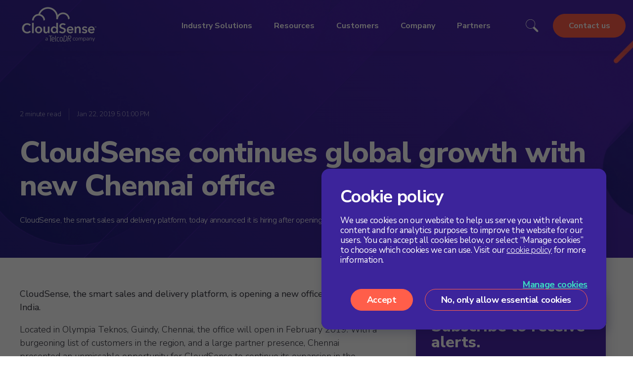

--- FILE ---
content_type: text/html; charset=UTF-8
request_url: https://blog.cloudsense.com/news/cloudsense-continues-global-growth-with-new-chennai-office
body_size: 33715
content:
<!doctype html><html lang="en"><head>
    <meta charset="utf-8">
    <link rel="dns-prefetch" href="//kit.fontawesome.com">
    <title>CloudSense continues global growth with new Chennai office</title>
    <meta name="description" content="CloudSense, the smart sales and delivery platform, today announced it is hiring after opening a new office in Chennai, India.">
    <meta name="viewport" content="width=device-width, initial-scale=1">

    
    <meta property="og:description" content="CloudSense, the smart sales and delivery platform, today announced it is hiring after opening a new office in Chennai, India.">
    <meta property="og:title" content="CloudSense continues global growth with new Chennai office">
    <meta name="twitter:description" content="CloudSense, the smart sales and delivery platform, today announced it is hiring after opening a new office in Chennai, India.">
    <meta name="twitter:title" content="CloudSense continues global growth with new Chennai office">

    

    
    <style>
a.cta_button{-moz-box-sizing:content-box !important;-webkit-box-sizing:content-box !important;box-sizing:content-box !important;vertical-align:middle}.hs-breadcrumb-menu{list-style-type:none;margin:0px 0px 0px 0px;padding:0px 0px 0px 0px}.hs-breadcrumb-menu-item{float:left;padding:10px 0px 10px 10px}.hs-breadcrumb-menu-divider:before{content:'›';padding-left:10px}.hs-featured-image-link{border:0}.hs-featured-image{float:right;margin:0 0 20px 20px;max-width:50%}@media (max-width: 568px){.hs-featured-image{float:none;margin:0;width:100%;max-width:100%}}.hs-screen-reader-text{clip:rect(1px, 1px, 1px, 1px);height:1px;overflow:hidden;position:absolute !important;width:1px}
</style>

<link rel="stylesheet" href="https://blog.cloudsense.com/hubfs/hub_generated/template_assets/1/37055157401/1744296722406/template_bootstrap.min.css">
<link rel="stylesheet" href="https://blog.cloudsense.com/hubfs/hub_generated/template_assets/1/37060969928/1744296728097/template_cloudsense.css">
<link rel="stylesheet" href="https://blog.cloudsense.com/hubfs/hub_generated/module_assets/1/134682945433/1744332017290/module_Global_Header_New_2023.min.css">
 
<style>

  .contact-bar-section { display: none; }

  .count-item_time { font-size: 14px;font-weight: 700;letter-spacing: -.17px;line-height: 20px;padding: 1px 3px;  }
  .gh-count-down-list {display: flex;flex-wrap: wrap;align-items: center; }
  .count-item_time span.number {padding: 0; }

  .gh-count-down {z-index: 9999}

  .count-list {margin-right: 10px;}
  .gh-count-down_box {max-width: 980px; }
  .ds-none { display: none !important }

  .gh-count-down_btn a {background: #ff5e4a;border: 1px solid #ff5e4a;border-radius: 25px;color: #fff !important;
    font-size: 16px;padding: 8px 26px;text-decoration: none;display: inline-block;vertical-align: middle;text-align: center;transition: all ease 0.3s;}
  .gh-count-down_btn a:hover {background-color: transparent;color: #ff5e4a !important;}

  .btn-orange a {background: #ff5e4a;border: 1px solid #ff5e4a;border-radius: 25px;color: #fff !important;padding: 8px 26px;   text-decoration: none;
    display: inline-block;vertical-align: middle;text-align: center;transition: all ease 0.3s;    font-size: 13px;
    font-weight: 700;letter-spacing: -.13px;}
  .gh-top-wrap_box {max-width: 1080px;margin: 0 auto;}
  .gh-top-wrap_txt {width: auto;}
  .btn-orange a:hover {background-color: transparent;color: #ff5e4a !important;}
  header.header-v2.version-header {padding-bottom: 15px;}


  header.header-v2 {    z-index: 9999 !important;  }
  .nav-hidden header.header-v2 .header-v2-inner { padding: 10px 0; } 
  .nav-hidden header.header-v2.header-so-section {padding-bottom: 5px;}
  .cs-mobile-logo {padding-top: 8px;}
  .nav-hidden .cs-mobile-logo {padding-top: 0;}
  .gh-top-wrap {height: 77px;}

  header.header-v2.version-header { margin-top: 77px; }
  .hs-menu-children-wrapper {display: none;}


  /*  7/8/2023  Updated css   */

  .cs-search-card_icon {transition: all ease 0.4s;}
  .alt-add-text {transition: all ease 0.4s;display: block;position: absolute;top: -10px;color: #fff;
    background-color: #ff5e4a;font-size: 14px;padding: 0px 15px;border-radius: 8px;opacity: 0;visibility: hidden;left: -24px;}
  .alt-add-text:after {border-color: #ff5e4a rgba(0, 0, 0, 0);border-style: solid;border-width: 7px 7px 0;bottom: -7px;
    content: "";display: block;left: 30px;position: absolute;width: 0;transition: all ease 0.4s;}
  .cs-search-card_icon:hover .alt-add-text {top: -29px;opacity: 1;visibility: visible;left: -24px;}
  .alt-remove-text {transition: all ease 0.4s;display: block;position: absolute;top: -10px;color: #fff;background-color: #ff5e4a;
    font-size: 14px;padding: 0px 15px;border-radius: 8px;opacity: 0;visibility: hidden;left: -20px;display: none;}
  form.searchbox-open .alt-add-text {display: none;}
  .alt-remove-text:before {    border-color: #ff5e4a rgba(0, 0, 0, 0);border-style: solid;border-width: 7px 7px 0;bottom: -7px;
    content: "";display: block;left: 30px;   position: absolute;   width: 0;   transition: all ease 0.4s; }
  .cs-search-card_icon:hover .alt-remove-text {top: -29px;opacity: 1;visibility: visible;left: -20px;}
  form.searchbox-open .alt-remove-text {display: block;}
  .alt-add-text { opacity:0;visibility: hidden; }
  .alt-remove-text { opacity:0;visibility: hidden; }

  /*  Top Banner Remove CSS  */

  .top-banner-remove .gh-count-down , .top-banner-remove .gh-top-wrap {display: none;}

  .top-banner-remove header.header-v2 {margin-top: 0 !important;}
  .top-banner-remove header.header-v2.version-header {margin-top: 0;}     

  .gh-top-wrap_txt-desktop.text-onlyr {padding-top: 10px;}


  /*  Revice CSS  */

  /*   .main-secs.First-row-open .gh-count-down {margin-top: 69px;}
  .main-secs.First-row-open header.header-v2 {margin-top: 145px;} */
  .gh-top-wrap_box {justify-content: center;}

  .main-secs.First-row-open header.header-v2 {margin-top: 77px !important;} 

  .mobile-full-width { display: none; }

  .button-regis.btn-orange a {background-color: transparent;border: none;color: #3a363f !important;font-size: 13px;letter-spacing: -.13px;
    margin: 0;font-weight: 300;padding: 0;cursor: pointer !important;position: absolute;width: 100% !important;left: 0;
    height: 100%;top: 0;display: flex;flex-wrap: nowrap;justify-content: center;align-items: center;}
  .button-regis.btn-orange p {background-color: transparent;border: none;color: #3a363f !important;font-size: 13px;
    letter-spacing: -.13px;margin: 0;font-weight: 300;padding: 0;cursor: pointer !important;position: absolute;width: 100% !important;
    left: 0;height: 100%;top: 0;display: flex;flex-wrap: nowrap;justify-content: center;align-items: center;}
  .button-regis.btn-orange strong {font-weight: 700;margin-left: 3px;}
  .button-regis.btn-orange p span > strong {margin-left: 0;margin-right: 3px;}
  .changecHeader header.header-v2 {background: rgba(21,31,109,.9);box-shadow: 0 0 7px rgba(0,0,0,.15);}

  
  .nav-hidden .mobile-logos {position: relative;top: -2px;}
  .nav-hidden .has-contact-v2 {position: relative;top: -1px;}

  .mw-cTa{ display:none;}

  /* Hide Nav Items     */

  .hide-navigation .headernavigation {display: none;}
  .hide-navigation header.header-v2.header2k23.header-so-section.version-header {padding: 15px 0 !important;}
  .hide-navigation .search-left {display: none;}
  .hide-navigation .search-two-col {justify-content: flex-end;}


  /*   mobile megamenu css */
  .mob-megamenu {display: none;}


  @media (max-width: 1230px) {

    .header-v2.header-so-section  .menu>ul>li {padding: 0 7px !important;} 

  } 


  @media (max-width: 1080px) {

    .header-v2.header-so-section li.cs-search.cs-search-header.desktop-search {margin-left: 4px;margin-right: 0 !important;}
    .header-v2.header-so-section .menu>ul>li:last-child a {display: inline-block;vertical-align: middle;text-align: center;}
    .header-v2.header-so-section .menu-container {padding-right: 0;}
    .header-v2.header-so-section .menu>ul>li>a {font-size: 15px;   }

  }

  @media (max-width: 1024px) {

    /*     header.header-v2.version-header { margin-top: 68px; } */

  }


  @media (max-width: 991px) {

    .header-v2.header-so-section .mobile-menu-toggle a {position: relative;top: 10px;left: -2px;}
    .header-v2.header-so-section .cs-search-card_icon {position: relative;top: 4px;}

    .header-v2.header-so-section .contact-bar-section {display: block;position: absolute;right: 70px;top: 23px;}
    .header-v2.header-so-section .contact-bar-section span svg {width: 44px;height: 44px;}
    .header-v2.header-so-section .cs-search {margin-left: -10px;}
    .header-v2.header-so-section form.searchbox-open img.close-icon {right: -90px;top: -8px;}

    header.header-v2.version-header {margin-top: 77px;} 

    /*     .nav-hidden header.header-v2.version-header {margin-top: 60px;} */
    .nav-hidden .header-v2.header-so-section .contact-bar-section { top: 30px; }

    .menu-open header.header-v2.version-header {margin-top: 0;}
    .menu-open header.header-v2 .mobile-top-bar {background: #161f6f !important;}
    .menu-open header.header-v2 .header-v2-mobile-bg { height: 145vh !important; }

    .nav-hidden .d-none.mobile-fixed-contact-container {display: none !important;}
    .nav-hidden .hs-search-field.cs-search-field {display: none;}
    .nav-hidden .header-v2.header-so-section .contact-bar-section {right: 20px;z-index: 99;}

    .cs-mobile-logo {padding-top: 0;}
    .cs-mobile-search-box {padding-bottom: 0 !important;}

    .alt-remove-text {left: 75px;}
    .cs-search-card_icon:hover .alt-remove-text {visibility: visible;left: 71px;}


    .top-banner-remove .nav-hidden header.header-v2.version-header { margin-top: -10px; }
    .gh-top-wrap_txt-mobile.text-mobileon {padding-top: 13px;text-align: center;}
    .gh-top-wrap_box {justify-content: center;}

    /*   Revice CSS   */

    .top-right-button {display: none;}
    .mobile-full-width {display: block;}
    .mobile-full-width a {background-color: transparent;border: none;color: #3a363f !important;font-size: 13px;letter-spacing: -.13px;
      margin: 0;font-weight: 300;padding: 0;cursor: pointer !important;position: absolute;width: 100% !important;
      left: 0;height: 100%;top: 0;display: flex;flex-wrap: nowrap;justify-content: center;align-items: center;}
    .mobile-full-width p {color: #3a363f;font-size: 13px;letter-spacing: -.13px;margin: 0;opacity: .8;font-weight: 400;}
    .mobile-full-width strong {font-weight: 700;}
    .mobile-full-width a:hover {text-decoration: none;}

    .changecHeader .nav-hidden header.header-v2 .header-v2-inner {padding: 0;}

    .nav-hidden header.header-v2 .mobile-top-bar {min-height: 101px;}
    .nav-hidden .mobile-logos {position: relative;top: 10px;}

    .changecHeader .header-v2 {padding-bottom: 0 !important;}


    .m-tds-cols {display: flex;flex-wrap: wrap;height: 100%;align-content: space-between;}
    .m-tds-left {width: 100%;}
    .m-tds-right {width: 100%;padding-bottom: 20px;}


    .hide-navigation .search-right {position: static;width: auto;}
    .hide-navigation .contact-button a {background-image: none;     padding: 12px 24px;background-color: #FF5E4A;border: 1px solid #FF5E4A;
      border-radius: 50px;font-size: 16px;line-height: normal;font-weight: 700;color: #fff;transition: all ease 0.4s;
      width: 100% !important;box-sizing: border-box !important;display: inline-block;vertical-align: middle;     text-align: center;}
    .hide-navigation .header-three-col {justify-content: space-between;}
    .hide-navigation a.expandMenu {display: none;}
    .hide-navigation .contact-button a:hover {border: 1px solid #FF5E4A !important;background-image: none;}



  }

  @media (max-width: 992px) {

    .count-list {margin-right: 2px;}

  }

  @media (max-width: 767px) {

    .gh-top-wrap_box {max-width: 100%;text-align: center;display: flex; flex-wrap: nowrap; align-items:center;}
    header.header-v2.version-header {margin-top: 71px;}
    .top-right-button {padding-top: 2px;}
    .btn-orange a {font-size: 14px;}
    .menu-open header.header-v2.version-header {  z-index: 9999; }
    /*     .nav-hidden header.header-v2.version-header {margin-top: 59px;} */

    .gh-top-wrap {height: 80px;}
    .btn-orange a {padding: 6px 10px;}

    .gh-count-down_counter {display: none;}
    .gh-count-down-desktop_txt , .gh-count-down-mobile_txt {text-align: left;}
    .gh-count-down_box {display: flex;flex-wrap: nowrap;}
    .gh-count-down_btn a , .gh-count-down_btn a span {font-size: 14px !important;padding: 8px;text-align: center;   }
    .gh-count-down_txt , .gh-count-down-mobile_txt {padding-left: 0 !important;width: 65% !important;}
    .gh-count-down_btn {width: 35% !important;text-align: right !important;}


  }

  @media (max-width: 585px) {    

    /*     header.header-v2.version-header {margin-top: 90px;}      */

  }

  @media (max-width: 500px) {    

    .header-v2.header-so-section .mobile-menu-toggle a { top:4px }

  }

  @media (max-width: 455px) {

    /*     .gh-count-down_box > * {width: 50%;} */
    .gh-count-down_btn {text-align: left;}
    /*     .nav-hidden header.header-v2.version-header {margin-top: 59px;} */

  }


  @media (max-width: 435px) {

    /*     .header.header-v2.version-header { margin-top: 68px; } */
    .gh-count-down_txt {padding: 0 10px;}

  }


  @media (max-width: 414px) {

    

    .main-secs.First-row-open header.header-v2 {margin-top: 79px !important;}

    /*     header.header-v2 {    z-index: 9 !important;  } */

    /*     .nav-hidden  .main-sec.normal-text  header.header-v2.version-header { margin-top: 59px; } */

    /*     .gh-count-down_box > * {width: 50%;} */
    /*     header.header-v2.version-header {margin-top: 65px; } */
    /*     .nav-hidden header.header-v2.version-header {margin-top: 75px;} */

  }

  @media (max-width: 411px) {

    /*     header.header-v2.version-header { margin-top: 65px; }  */

  }

  @media (max-width: 393px) {

    /*     header.header-v2.version-header {     margin-top: 80px; } */  

  }

  @media (max-width: 353px) {

    .nav-hidden .gh-count-down_box > * {width:auto;}
    /*     header.header-v2.version-header {     margin-top: 80px; } */

  }


</style>


<style>

  .Fixed .header2k23 { background-color: rgba(21,31,109,.9) !important }

  .body-wrapper.top-banner-remove .main-secs.First-row-open header.header-v2  { margin-top: 0 !Important }



  .header2k23 {padding: 0 !important;background-color: #4A26AB;box-shadow: 2px 4px 8px 0px rgba(51, 51, 61, 0.05);transition: all ease 0.4s}
  .header-three-col {display: flex;flex-wrap: wrap;align-items: center;position: relative;}
  .header2k23 .content-wrapper {max-width: 1340px;margin: 0 auto;padding: 0 15px;}
  .header-left {width: 136px;}
  .header-right {width: 211px;}
  .header-middle {width: calc(100% - 347px);padding-right: 40px;}
  .search-two-col {display: flex;flex-wrap: wrap;align-items: center;}
  .search-left {width: 44px;}
  .search-right {width: calc(100% - 44px);padding-left: 20px;}
  .contact-button {width: 100%;}
  .contact-button a { padding: 12px 24px;background-color: #FF5E4A;border: 1px solid #FF5E4A;border-radius: 50px;font-size: 16px;
    line-height: normal;font-weight: 700;color: #fff;    transition: all ease 0.4s;width: 100% !important;box-sizing: border-box !important;
    display: inline-block;vertical-align: middle;text-align: center;}
  .contact-button a:hover {text-decoration: none;background-color: #fff;color: #FF5E4A;}
  .search-icon {transition: all ease 0.4s;line-height: 0;cursor: pointer; }
  .headernavigation .hs-menu-wrapper > ul {margin: 0;padding: 0;list-style: none;display: flex;flex-wrap: wrap;align-items: center;justify-content: flex-end;}
  .headernavigation .hs-menu-wrapper > ul > li {margin: 0 10px;}
  .headernavigation .hs-menu-wrapper > ul > li > a {padding: 28px 12px;display: block;color: #fff;font-size: 16px;
    line-height: normal;font-weight: 700;text-transform: capitalize;position: relative;transition: all ease 0.5s;}
  .headernavigation .hs-menu-wrapper > ul > li > a:hover {text-decoration: none;}
  .headernavigation .hs-menu-wrapper > ul > li > a:before {content: '';position: absolute;width: 0px;height: 4px;left: 50%;
    bottom: 0;   background-color: #3CDBC0;transition: all  ease 0.5s;border-radius: 4px 4px 0px 0px;}
  .headernavigation .hs-menu-wrapper > ul > li > a:hover:before {width: 100%;left: 0;}
  .headernavigation .hs-menu-wrapper > ul > li > a:hover {color: #3CDBC0;}
  .search-icon:hover svg path {fill: #3CDBC0;}
  .search-icon svg path {transition: all ease 0.4s;}
  .mobile-logo { display: none; }
  .search-column { display: none; }

  .search-columns .form-s input[type="text"] {display: block;border: 1px solid #fff;outline:none;background:#fff;font-size:16px;
    line-height:20px;font-family: inherit;font-weight: 300;color: #A8ABAB;margin:0;padding: 16px 24px;
    width:100% !important;border-radius: 22px;font-family: Nunito Sans;}
  .search-columns .form-s ::placeholder {color: #A8ABAB;}
  .search-columns .form-s input[type="submit"] {padding: 8px 16px;background-color: #FF5E4A;border: 1px solid #FF5E4A;border-radius: 50px;font-size: 16px;
    font-weight: 700;color: #fff;text-align: center;position: absolute;top: 6px;right: 8px;z-index: 1;}
  .search-columns .form-s {position: relative;}
  .search-columns {position: absolute;top: 10px;right: 173px;z-index: 1;width: 0;transition: all ease 0.5s;opacity: 0;visibility: hidden;}
  .header2k23.searchactive .search-columns {width: 842px;opacity: 1;visibility: visible;}
  .close-icons {position: absolute;top: 12px;right: 20px;z-index: 1;cursor: pointer;}
  .close-iconsqa { display: none; }

  .hide-navigation .header-so-section { padding: 16px 0 !important;}

  /* Megamenu   */

  .megamenu {display: none;}

  span.childExpand {display: none;}
  .what-section {position: absolute;top: 100%;width: 900px;transform: translateX(-50%) rotateX(90deg);opacity: 0;visibility: hidden;
    transform-origin: top center;text-align: left;margin: 0 auto;transition: all ease 0.6s;left: 50%;
    background-color: #EDEDED; border-radius: 22px;}
  .header-middle {position: relative;}
  .what-two-cols {display: flex;flex-wrap: wrap;}

  .what-left {width:59%;padding: 32px 40px;border-radius: 22px 0 0 22px;background-color: #fff;box-shadow: rgba(149, 157, 165, 0.2) 0px 8px 24px;}
  .left-title-x {color: #33333D;font-size: 18px;font-weight: 300;line-height: 1.38;transition: all ease 0.3s;}
  .left-content-x p {padding-top: 4px;color: #A8ABAB;font-size: 14px;font-weight: 300;line-height: 1.4;margin: 0;}
  .left-item-saq + .left-item-saq {margin-top: 24px;}
  .what-right {border-radius: 0px 22px 22px 0px;background-color: #FAFAFA; padding: 32px; width:41%;} 
  
  .setting-cls + .setting-cls {margin-top: 16px;} 
  .set-two-col {display: flex;flex-wrap: wrap;}
  .set-left {width: 28px; }
  .set-right {width: calc(100% - 28px);padding-left: 16px;}
  .set-icons {width: 28px;height: 28px;display: flex;flex-wrap: nowrap;justify-content: center;align-items: center;line-height: 0;}
  .set-titles {color: #33333D;font-family: Nunito Sans;font-size: 16px;font-style: normal;font-weight: 700;line-height: normal;transition: all ease 0.4s;}

  .set-content p {color: #A8ABAB;font-family: Nunito Sans;font-size: 14px;font-weight: 300;line-height: normal;margin: 0;}
  .setting-cls {transition: all ease 0.4s;position: relative;}
  .setting-cls > a {position: absolute;top: 0;left: 0;width: 100%;height: 100%;z-index: 1;}
  .setting-cls:hover .set-icons svg path {fill: #3CDBC0;}
  .setting-cls:hover .set-titles {color: #3CDBC0;}
  .left-item-saq {transition: all ease 0.4s;position: relative;}
  .left-item-saq > a {position: absolute;top: 0;left: 0;width: 100%;height: 100%;z-index: 1;}
  .left-item-saq:hover  .left-title-x {color: #3CDBC0;}
  .set-icons svg path {transition: all ease 0.4s;}
  .what-section.resourcese-menu-se {left: 58% !important;}

  /*   mobile megamenu css */
  .headernavigation .hs-menu-wrapper>ul>li>ul.hs-menu-children-wrapper {display: none !important;}
  .mob-megamenu, .mw-backbTn, .mobile-section .r-inr .contact-button{ display:none;}


  /*  Second Megamenu js  */

  .main-secs.First-row-open header.header-v2 { margin-top: 77px !important; }



  .left-item-saq+.left-item-saq {margin-top: 16px;}
  .top-right-button a {
    font-size: 0 !important;
  }


  @media (min-width: 992px) {

    .expandMenu { display: none; }
    .headernavigation .hs-menu-wrapper>ul>li:hover .what-section , 
    .headernavigation .hs-menu-wrapper>ul>li:hover .what-section.solution-menu-se , 
    .headernavigation .hs-menu-wrapper>ul>li:hover .what-section.customer-menu-se,
    .headernavigation .hs-menu-wrapper>ul>li:hover .what-section.cloundsg-menu-se,
    .headernavigation .hs-menu-wrapper>ul>li:hover .what-section.resourcese-menu-se,
    .headernavigation .hs-menu-wrapper>ul>li:hover .what-section.company-menu-se      
    { opacity: 1;visibility: visible;transform: translateX(-50%) rotateX(0deg);left: 50%;}
    li.nav__item {
      display: none;
    }


  }

  @media (max-width: 1230px) {

    .header-middle {padding-right: 0;}
    .headernavigation .hs-menu-wrapper>ul>li {margin: 0 8px;}
    .headernavigation .hs-menu-wrapper>ul>li>a {padding: 28px 5px;}
    .header2k23.searchactive .search-columns {width: 710px;}


  }

  @media (max-width: 1080px) {

    .headernavigation .hs-menu-wrapper>ul>li>a {font-size: 15px;}
    .headernavigation .hs-menu-wrapper>ul>li {margin: 0 3px;}
    .header2k23.searchactive .search-columns {width: 620px;right: 165px;}

    .what-section {width: 760px;}
    .what-right {padding: 30px;}
    .what-left {padding: 30px;}
    .search-left {width: 44px;padding-left: 10px;}

  }

  @media (max-width: 991px) {

    .contact-button a {font-size: 0;padding: 0;background-color: transparent;
      border: none;
      background-image: url("data:image/svg+xml,%3Csvg xmlns='http://www.w3.org/2000/svg' width='46' height='45' viewBox='0 0 46 45' fill='none'%3E%3Cpath d='M23.1569 44.5C35.3071 44.5 45.1569 34.6503 45.1569 22.5C45.1569 10.3497 35.3071 0.5 23.1569 0.5C11.0066 0.5 1.15686 10.3497 1.15686 22.5C1.15686 34.6503 11.0066 44.5 23.1569 44.5Z' fill='%23FF5E4A' stroke='%23FF5E4A'/%3E%3Cmask id='mask0_39_180' style='mask-type:luminance' maskUnits='userSpaceOnUse' x='10' y='12' width='27' height='21'%3E%3Cpath d='M36.1569 12.734H10.1569V32.266H36.1569V12.734Z' fill='white'/%3E%3C/mask%3E%3Cg mask='url(%23mask0_39_180)'%3E%3Cpath d='M10.4948 21.798L35.4668 12.766C35.5667 12.7299 35.6754 12.7256 35.7778 12.7538C35.8802 12.7819 35.9713 12.8412 36.0386 12.9234C36.1059 13.0056 36.146 13.1067 36.1534 13.2127C36.1608 13.3186 36.1351 13.4243 36.0798 13.515L24.8288 32.015C24.7926 32.0746 24.7447 32.1261 24.6879 32.1666C24.6311 32.207 24.5667 32.2354 24.4986 32.2501C24.4305 32.2648 24.3601 32.2654 24.2917 32.252C24.2233 32.2386 24.1584 32.2114 24.1008 32.172L20.7568 29.893L17.7018 31.942C17.6243 31.9944 17.534 32.0245 17.4406 32.0292C17.3472 32.0339 17.2543 32.013 17.1719 31.9687C17.0896 31.9244 17.0209 31.8585 16.9733 31.778C16.9257 31.6975 16.901 31.6055 16.9018 31.512L16.9328 27.343L31.4648 16.483L14.2648 25.565L10.3648 22.695C10.2888 22.6402 10.2293 22.5656 10.1927 22.4793C10.1561 22.3931 10.1438 22.2984 10.1572 22.2057C10.1706 22.1129 10.2092 22.0256 10.2687 21.9532C10.3282 21.8808 10.4064 21.8261 10.4948 21.795' fill='white'/%3E%3C/g%3E%3C/svg%3E");
      width: 44px;height: 44px;display: block;background-repeat: no-repeat;background-size: 44px auto;
      background-position: right center;background-color: transparent;text-align: right;}
    .search-right {padding: 0;width: 44px;position: absolute;right: 68px;top: 20px;}
    .mobile-section {overflow-y: auto;overflow-X: hidden;position: fixed;top: 0;left: 0;width: 100%;z-index: 9;background-color: #4a26ab;
      height: 100vh;padding-top: 0;transition: none;transform: none;display: none;}
    .header2k23 {padding: 20px 0 !important;}
    .header-right {width: auto;}
    .search-left {width: auto;position: absolute;right: 120px;top: 20px;display: none}
    .headernavigation .hs-menu-wrapper>ul {display: block;}
    .headernavigation .hs-menu-wrapper>ul>li>a:before {display: none;}
    .search-columns { display: none; }
    .headernavigation .hs-menu-wrapper>ul>li>a {padding: 16px;}
    .contact-button a:hover {background-image: url("data:image/svg+xml,%3Csvg xmlns='http://www.w3.org/2000/svg' width='45' height='45' viewBox='0 0 45 45' fill='none'%3E%3Cg id='Email - Icon - Coral'%3E%3Cpath id='Ellipse 142' d='M22.5 44.5C34.6503 44.5 44.5 34.6503 44.5 22.5C44.5 10.3497 34.6503 0.5 22.5 0.5C10.3497 0.5 0.5 10.3497 0.5 22.5C0.5 34.6503 10.3497 44.5 22.5 44.5Z' fill='white' stroke='%23FF5E4A'/%3E%3Cg id='Group 931'%3E%3Cg id='Clip path group'%3E%3Cmask id='mask0_51_7300' style='mask-type:luminance' maskUnits='userSpaceOnUse' x='9' y='12' width='27' height='21'%3E%3Cg id='clip-path'%3E%3Cpath id='Rectangle 1153' d='M10 31.766V13.234H35V31.766H10Z' fill='white' stroke='white'/%3E%3C/g%3E%3C/mask%3E%3Cg mask='url(%23mask0_51_7300)'%3E%3Cg id='Group 930'%3E%3Cg id='Path 2554'%3E%3Cmask id='path-3-inside-1_51_7300' fill='white'%3E%3Cpath d='M9.83798 21.798L34.81 12.766C34.9098 12.7299 35.0185 12.7256 35.1209 12.7538C35.2233 12.7819 35.3145 12.8412 35.3817 12.9234C35.449 13.0056 35.4891 13.1067 35.4965 13.2127C35.5039 13.3186 35.4782 13.4243 35.423 13.515L24.172 32.015C24.1358 32.0746 24.0878 32.1261 24.0311 32.1666C23.9743 32.207 23.9099 32.2354 23.8417 32.2501C23.7736 32.2648 23.7032 32.2654 23.6348 32.252C23.5664 32.2386 23.5015 32.2114 23.444 32.172L20.1 29.893L17.045 31.942C16.9675 31.9944 16.8771 32.0245 16.7837 32.0292C16.6904 32.0339 16.5974 32.013 16.5151 31.9687C16.4327 31.9244 16.364 31.8585 16.3164 31.778C16.2688 31.6975 16.2441 31.6055 16.245 31.512L16.276 27.343L30.808 16.483L13.608 25.565L9.70798 22.695C9.63198 22.6402 9.57245 22.5656 9.53585 22.4793C9.49925 22.3931 9.48699 22.2984 9.50039 22.2057C9.51378 22.1129 9.55233 22.0256 9.61185 21.9532C9.67136 21.8808 9.74957 21.8261 9.83798 21.795'/%3E%3C/mask%3E%3Cpath d='M9.83798 21.798L34.81 12.766C34.9098 12.7299 35.0185 12.7256 35.1209 12.7538C35.2233 12.7819 35.3145 12.8412 35.3817 12.9234C35.449 13.0056 35.4891 13.1067 35.4965 13.2127C35.5039 13.3186 35.4782 13.4243 35.423 13.515L24.172 32.015C24.1358 32.0746 24.0878 32.1261 24.0311 32.1666C23.9743 32.207 23.9099 32.2354 23.8417 32.2501C23.7736 32.2648 23.7032 32.2654 23.6348 32.252C23.5664 32.2386 23.5015 32.2114 23.444 32.172L20.1 29.893L17.045 31.942C16.9675 31.9944 16.8771 32.0245 16.7837 32.0292C16.6904 32.0339 16.5974 32.013 16.5151 31.9687C16.4327 31.9244 16.364 31.8585 16.3164 31.778C16.2688 31.6975 16.2441 31.6055 16.245 31.512L16.276 27.343L30.808 16.483L13.608 25.565L9.70798 22.695C9.63198 22.6402 9.57245 22.5656 9.53585 22.4793C9.49925 22.3931 9.48699 22.2984 9.50039 22.2057C9.51378 22.1129 9.55233 22.0256 9.61185 21.9532C9.67136 21.8808 9.74957 21.8261 9.83798 21.795' fill='%23FF5E4A'/%3E%3Cpath d='M34.81 12.766L35.1501 13.7064L35.1507 13.7062L34.81 12.766ZM35.423 13.515L34.5687 12.9952L34.5686 12.9954L35.423 13.515ZM24.172 32.015L23.3176 31.4954L23.3174 31.4957L24.172 32.015ZM23.444 32.172L24.0085 31.3466L24.0071 31.3457L23.444 32.172ZM20.1 29.893L20.6631 29.0667L20.1045 28.6859L19.543 29.0625L20.1 29.893ZM17.045 31.942L16.488 31.1115L16.4855 31.1132L17.045 31.942ZM16.245 31.512L17.2449 31.5214L17.245 31.5195L16.245 31.512ZM16.276 27.343L15.6774 26.542L15.2797 26.8392L15.276 27.3356L16.276 27.343ZM30.808 16.483L31.4066 17.2841L30.3411 15.5987L30.808 16.483ZM13.608 25.565L13.0153 26.3705L13.5204 26.7421L14.0749 26.4493L13.608 25.565ZM9.70798 22.695L10.3007 21.8896L10.293 21.8841L9.70798 22.695ZM10.1781 22.7384L35.1501 13.7064L34.4699 11.8257L9.49786 20.8577L10.1781 22.7384ZM35.1507 13.7062C35.0558 13.7406 34.9527 13.7446 34.8555 13.7179L35.3863 11.7896C35.0843 11.7065 34.7639 11.7191 34.4693 11.8259L35.1507 13.7062ZM34.8555 13.7179C34.7583 13.6911 34.6717 13.6348 34.6079 13.5568L36.1556 12.2901C35.9572 12.0476 35.6884 11.8728 35.3863 11.7896L34.8555 13.7179ZM34.6079 13.5568C34.544 13.4788 34.5059 13.3828 34.4989 13.2822L36.4941 13.1431C36.4723 12.8306 36.354 12.5325 36.1556 12.2901L34.6079 13.5568ZM34.4989 13.2822C34.4919 13.1816 34.5163 13.0813 34.5687 12.9952L36.2772 14.0349C36.4401 13.7673 36.5159 13.4557 36.4941 13.1431L34.4989 13.2822ZM34.5686 12.9954L23.3176 31.4954L25.0264 32.5347L36.2774 14.0347L34.5686 12.9954ZM23.3174 31.4957C23.3518 31.4391 23.3973 31.3902 23.4512 31.3518L24.6109 32.9813C24.7784 32.8621 24.9198 32.71 25.0265 32.5344L23.3174 31.4957ZM23.4512 31.3518C23.5051 31.3135 23.5662 31.2865 23.6309 31.2726L24.0526 33.2276C24.2535 33.1843 24.4435 33.1005 24.6109 32.9813L23.4512 31.3518ZM23.6309 31.2726C23.6956 31.2586 23.7624 31.258 23.8274 31.2707L23.4423 33.2333C23.644 33.2729 23.8516 33.2709 24.0526 33.2276L23.6309 31.2726ZM23.8274 31.2707C23.8923 31.2835 23.9539 31.3093 24.0085 31.3466L22.8794 32.9974C23.0491 33.1135 23.2406 33.1937 23.4423 33.2333L23.8274 31.2707ZM24.0071 31.3457L20.6631 29.0667L19.5368 30.7194L22.8808 32.9984L24.0071 31.3457ZM19.543 29.0625L16.488 31.1115L17.602 32.7725L20.657 30.7235L19.543 29.0625ZM16.4855 31.1132C16.5591 31.0635 16.6448 31.0349 16.7335 31.0305L16.834 33.0279C17.1095 33.0141 17.3759 32.9252 17.6045 32.7709L16.4855 31.1132ZM16.7335 31.0305C16.8221 31.026 16.9103 31.0459 16.9885 31.0879L16.0416 32.8495C16.2846 32.9801 16.5586 33.0418 16.834 33.0279L16.7335 31.0305ZM16.9885 31.0879C17.0667 31.1299 17.1319 31.1925 17.1771 31.2689L15.4557 32.2871C15.5961 32.5245 15.7987 32.719 16.0416 32.8495L16.9885 31.0879ZM17.1771 31.2689C17.2223 31.3453 17.2458 31.4326 17.2449 31.5214L15.245 31.5027C15.2424 31.7785 15.3153 32.0497 15.4557 32.2871L17.1771 31.2689ZM17.245 31.5195L17.276 27.3505L15.276 27.3356L15.245 31.5046L17.245 31.5195ZM16.8746 28.1441L31.4066 17.2841L30.2094 15.682L15.6774 26.542L16.8746 28.1441ZM30.3411 15.5987L13.141 24.6807L14.0749 26.4493L31.2749 17.3673L30.3411 15.5987ZM14.2007 24.7596L10.3007 21.8896L9.11527 23.5005L13.0153 26.3705L14.2007 24.7596ZM10.293 21.8841C10.3652 21.9361 10.4217 22.0069 10.4564 22.0888L8.61525 22.8699C8.72319 23.1243 8.89876 23.3443 9.12291 23.506L10.293 21.8841ZM10.4564 22.0888C10.4912 22.1707 10.5028 22.2606 10.4901 22.3486L8.51066 22.0627C8.47115 22.3363 8.50732 22.6154 8.61525 22.8699L10.4564 22.0888ZM10.4901 22.3486C10.4774 22.4367 10.4408 22.5196 10.3843 22.5883L8.83939 21.3181C8.66386 21.5316 8.55017 21.7891 8.51066 22.0627L10.4901 22.3486ZM10.3843 22.5883C10.3278 22.657 10.2536 22.7089 10.1696 22.7384L9.50632 20.8516C9.24557 20.9433 9.01492 21.1046 8.83939 21.3181L10.3843 22.5883Z' fill='%23FF5E4A' mask='url(%23path-3-inside-1_51_7300)'/%3E%3C/g%3E%3C/g%3E%3C/g%3E%3C/g%3E%3C/g%3E%3C/g%3E%3C/svg%3E");
      border: none;}



    a.expandMenu { width: 32px;height: 32px;display: block;cursor: pointer;padding: 0;position: absolute;top: 29px;right: 17px;}
    a.expandMenu i { position: relative;width: 32px;left: 0;height: 3px;opacity: 1;display: block;background: #FFFFFF;margin: 7px 0;      transition: all ease 0.3s;-webkit-transition: all ease 0.3s;-moz-transition: all ease 0.3s;border-radius: 50px; }
    a.expandMenu i:first-child {  margin-top: 0;}
    a.expandMenu i:last-child {margin-bottom: 0;}

    .active a.expandMenu i:first-child {transform: rotate(-45deg);top: 10px;}
    .active a.expandMenu i:nth-child(2) {opacity: 0;}
    .active a.expandMenu i:nth-child(3) {transform: rotate(45deg);top: -9px;}


    /*     .header2k23.active .mobile-section {transform: translateX(0);} */
    .mobile-logo {display: block;}
    .headernavigation {padding-top: 0;}

    .form-s input[type="text"] {display: block;border: 1px solid #fff;outline:none;background:#fff;font-size:16px;      line-height:20px;font-family: inherit;font-weight: 300;color: #A8ABAB;margin:0;padding: 16px 24px;      width:100% !important;border-radius: 22px;font-family: Nunito Sans;}
    .search-column {padding: 32px 24px;}
    .form-s ::placeholder {color: #A8ABAB;}
    .form-s input[type="submit"] {padding: 8px 16px;background-color: #FF5E4A;border: 1px solid #FF5E4A;border-radius: 50px;font-size: 16px;
      font-weight: 700;color: #fff;text-align: center;position: absolute;top: 6px;right: 8px;z-index: 1;}
    .form-s {position: relative;}
    .header2k23.active {z-index: 9999 !important;}
    .search-column { display: block; }
    .header-three-col { position: static }
    /*     .close-iconsqa { display: flex;width: 36px;height: 36px;margin: 0 auto;flex-wrap: nowrap;justify-content: center;align-items: center;
    margin-top: 16px;border: 1px solid #fff;border-radius: 50%;cursor: pointer;transition: all ease 0.4s; }
    .close-iconsqa svg {width: auto;height: 52%;}
    .close-iconsqa:hover {border-color: #ff5e4a;}
    .close-iconsqa:hover svg path {fill: #ff5e4a;}
    .close-iconsqa svg path { transition: all ease 0.4s } */

    /*   Megmenu    */


    .what-section {width: 100%;position: static;opacity: 1;visibility: visible;transform: none;
      z-index: 1;height: 100%;background-color: #4A26AB;padding:15px; display:none; transition:none;}

    a.nav__link.sub__close svg {transform: rotate(180deg);width: auto;height: 15px;position: relative;top: -1px;margin-right: 2px;}
    a.nav__link.sub__close {color: #fff;}
    .what-sec-inr {padding-top: 0px;}
    .what-right {box-shadow: none;border-radius: 0 0 22px 22px;background-color: #151F6D;}
    .what-left {border-radius: 22px 22px 0 0;padding: 35px 30px;}
    .what-left , .what-right {width: 100%;}
    .set-titles {color: #fff;}
    .set-content p {color: #fff;}

    a.nav__link.sub__close:hover {text-decoration: none;}
    .headernavigation .hs-menu-wrapper>ul>li { margin: 0 }
    .headernavigation .hs-menu-wrapper>ul>li > a{ display: inline-block;vertical-align: middle;margin-right: -4px !important;}
    span.childExpand {display: inline-block;margin-left: 20px;}

    /*         .headernavigation .hs-menu-wrapper>ul>li.is-active .what-section ,
    .headernavigation .hs-menu-wrapper>ul>li.is-active .what-section.solution-menu-se,
    .headernavigation .hs-menu-wrapper>ul>li.is-active .what-section.customer-menu-se,
    .headernavigation .hs-menu-wrapper>ul>li.is-active .what-section.cloundsg-menu-se,
    .headernavigation .hs-menu-wrapper>ul>li.is-active .what-section.resourcese-menu-se,
    .headernavigation .hs-menu-wrapper>ul>li.is-active .what-section.company-menu-se   {transform: translateX(0);opacity: 1;visibility: visible;left: 0;} */


    .headernavigation .hs-menu-wrapper>ul>li>a:hover svg path {fill: #3CDBC0;}
    .headernavigation .hs-menu-wrapper>ul>li>a svg path { transition: all ease 0.4s }

    .what-main-cols {max-height: calc(100vh - 155px);overflow: auto;}

    .headernavigation .hs-menu-wrapper>ul>li.active>a{ color: #3CDBC0;} .headernavigation .hs-menu-wrapper>ul>li.active>a svg path{ fill:#3CDBC0;}
    .headernavigation .hs-menu-wrapper>ul>li>a svg{ transition:all ease .3s;}
    .headernavigation .hs-menu-wrapper>ul>li.active>a svg{ transform:rotate(90deg)}

    .mw-cTa {display: block;padding-top: 16px;}
    .contact-buttons a {padding: 12px 24px;background-color: #FF5E4A;border: 1px solid #FF5E4A;border-radius: 50px;font-size: 16px;line-height: normal;font-weight: 700;color: #fff;transition: all ease 0.4s;box-sizing: border-box !important;display: inline-block;vertical-align: middle;text-align: center;text-decoration: none;}
    .contact-buttons a:hover {color: #FF5E4A;background-color: #fff;}

    .headernavigation .hs-menu-wrapper ul li ul {margin: 0;padding: 0px 0px 0 20px;list-style: none;}
    .headernavigation .hs-menu-wrapper ul li ul li a {color: #fff;padding: 8px 12px;display: block;font-size: 16px;
      line-height: normal;text-transform: capitalize;transition: all ease 0.4s;}
    .headernavigation .hs-menu-wrapper ul li ul li a:hover {text-decoration: none;color: #ff5e4a;}








    

    /*  Updated Css  */

    .close-iconsqa {display: block;cursor: pointer;width: 32px;}
    .m-two-col {display: flex;flex-wrap: nowrap;justify-content: space-between;align-items: center;padding: 16px 24px;}
    .close-iconsqa svg {width: 32px;height: auto;}


    /*   mobile megamenu css */
    .m-two-col .r-inr {width: 95px;display: flex;flex-wrap: nowrap;align-items: center;}
    .m-two-col .r-inr .contact-button {padding-right: 15px; display:block;}
    .m-two-col .r-inr .contact-button a {background-position: center center;width: 44px !important;height: 44px  !important;}

    .mob-megamenuRepeat {position: fixed;width: 100%;height: 100%;left: 0;z-index: 2;top: 0;background-color: #4A26AB;padding-top: 192px;}
    .mobSecInr {display: flex;flex-direction: column;justify-content: space-between;flex-wrap: nowrap;width: 100%;height: 100%;position: relative;}
    .mob-main-box {padding: 0 24px;}
    .search-column, .m-two-col .r-inr, .close-iconsqa {position: relative;z-index: 9;}
    .mobLink a {font-family: Nunito Sans;font-size: 18px;font-style: normal;font-weight: 400;line-height: 1.38;text-transform: capitalize;transition: all ease .3s;color: #fff;}
    .mobLink:hover .mobLink a {color: #FF5E4A;}
    .mobText, .mobText p {margin: 0;text-align: center;font-family: Nunito Sans;font-size: 10px;font-style: normal;font-weight: 300;line-height: 1.2; text-transform: capitalize;color: #EDEDED;transition: all ease .3s;}
    .mobColInr {max-width: 79%;margin: 0 auto;position: relative;padding: 8px 16px;}
    .mobText {padding-top: 4px;}
    .mobColInr>a {position: absolute;left: 0;top: 0;width: 100%;height: 100%;z-index: 2;display: block;}
    .mobCol + .mobCol {padding-top: 8px;}
    .mobBottm-sec {border-radius: 22px 22px 0px 0px;background-color: #151F6D;padding: 24px;}
    .Bottmmenu {display: flex;flex-wrap: nowrap;justify-content: center;align-items: center;}
    .settingICon svg path {fill: #fff;transition: all ease .3s;}
    .mobBottm-secInr:hover .settingICon svg path {fill: #FF5E4A;}
    .bottomLinks {padding-left: 8px;}
    .bottomLinks a {color: #fff;font-family: Nunito Sans;font-size: 18px;line-height: 1.38;font-weight: 400;text-transform: capitalize;transition: all ease .3s;}
    .mobBottm-secInr:hover .bottomLinks a {color: #FF5E4A;}
    .bottomContentTExt {padding-top: 5px;}
    .bottomContentTExt, .bottomContentTExt p {color: #EDEDED;margin: 0;text-align: center;font-family: Nunito Sans;font-size: 10px;font-style: normal;font-weight: 300;line-height: 1.2;text-transform: capitalize;}
    .mobBottm-secInr {max-width: 70%;margin: 0 auto;position: relative;}
    .mobBottm-secInr >a {position: absolute;left: 0;top: 0;width: 100%;height: 100%;display: block;z-index: 2;}
    .mw-backbTn {display: inline-flex;position: absolute;color: #fff;align-items: center;flex-wrap: nowrap;left: 24px;top: 26px;cursor: pointer;font-family: Nunito Sans;font-size: 18px;font-style: normal;font-weight: 400;line-height: normal;text-transform: capitalize;}
    .mw-backbTn span {margin-right: 12px;line-height: 0;}
    .mob-megamenuRepeat {display: none;}
    .mobBottm-sec {position: fixed;bottom: 0;left: 0;width: 100%;height: auto;z-index: 2;transition: all ease .3s;}

  }


  @media (max-width: 767px) {

    .what-right {padding: 30px 20px;}
    .set-right {padding-left: 15px;}
    .what-left {padding: 25px 30px;}
    .mob-main-box {max-height: 375px;overflow: auto;}
    .main-secs.First-row-open header.header-v2 { margin-top: 80px !important; }

  }

  @media (max-width: 371px) {

    .First-row-open .header2k23 {margin-top: 89px !important;}
    /*     .main-secs.First-row-open header.header-v2 {margin-top: 89px !important;} */

  }


</style>


<style>
  #module_16874398292672.related-section{padding-bottom:16px;}
  #module_16874398292672 .post-clr-s {padding: 28px 31px;border-radius: 22px;filter: drop-shadow(4.086px 8.019px 11.5px rgba(168,171,171,0.1));border: 1px solid #ededed;}
  #module_16874398292672 .post-first-col + .post-first-col {padding-top: 16px;}
  #module_16874398292672 .title-s h3 {margin: 0;font-size: 36px;font-weight: 300;letter-spacing: -1px;line-height: 1.111;}
  #module_16874398292672 .post-column {padding-top: 45px;}
  #module_16874398292672 .post-title  {font-size: 20px;font-weight: 300;line-height: 1.2;transition: all ease .3s;text-decoration: none;}
  #module_16874398292672 .read-button a {font-size: 16px;line-height: 1.5;text-decoration: none;transition: all ease .3s;font-weight: 700;}
  #module_16874398292672 .read-button {padding-top: 15px;}
  #module_16874398292672 .post-first .post-title  { color:rgba(51, 51, 61,1.0)}
  #module_16874398292672 .post-first .read-button a{ color:rgba( 60, 219, 192,1.0)}
  #module_16874398292672 .post-first .read-button a:hover{ color:rgba( 21, 31, 109,1.0)}
  #module_16874398292672 .post-second .post-title  { color:rgba(51, 51, 61,1.0)}
  #module_16874398292672 .post-second .read-button a{ color:rgba( 60, 219, 192,1.0)}
  #module_16874398292672 .post-second .read-button a:hover{ color:rgba( 21, 31, 109,1.0)}
  #module_16874398292672 .post-third .post-title  { color:rgba(51, 51, 61,1.0)}
  #module_16874398292672 .post-third .read-button a{ color:rgba( 60, 219, 192,1.0)}
  #module_16874398292672 .post-third .read-button a:hover{ color:rgba( 21, 31, 109,1.0)}


  @media(max-width:991px){
    #module_16874398292672.related-section {display: none;}
    #module_16874398292672.related-section.mobile-off {display: block;}
  }

  @media (max-width: 767px) {

    #module_16874398292672 .post-column { padding-top:25px; }
    #module_16874398292672 .title-s h3 { font-size: 28px; }

  }

</style>

<link rel="stylesheet" href="https://blog.cloudsense.com/hubfs/hub_generated/module_assets/1/159538197575/1744332018273/module_CS_-_Blog_Subscribe.min.css">

<style>
  #module_168749874841320.get-sec{padding: 16px 0;position:relative;overflow: hidden;}
  #module_168749874841320 .sec-title h3 {margin: 0;font-size: 20px;line-height: 1.1;font-weight: 700;text-align: center;}
  #module_168749874841320 .get-sec-inr {padding: 30px 34px;    overflow: hidden;border-radius: 22px;background-image: linear-gradient(140deg, #4a26ab 0%, #3b2b9b 100%);filter: drop-shadow(1.816px 3.564px 11.5px rgba(21,31,109,0.1));position: relative;z-index: 2;}
  #module_168749874841320 .get-btn.button a {background: #ff5e4a;border: 1px solid #ff5e4a;border-radius: 25px;color: #fff;padding: 10px 30px;font-size: 18px;font-weight: 700;display: inline-block;vertical-align: middle;text-decoration: none;filter: drop-shadow(0.908px 1.782px 2.5px rgba(255,94,74,0.2));transition: all ease .3s;}
  #module_168749874841320 .get-btn.button a:hover {color: #ff5e4a;background-color: transparent;}
  #module_168749874841320 .get-btn {text-align: center;padding-top: 32px;}
  #module_168749874841320 .bg-pattern img {line-height: 0;position: absolute;max-width:400px !important; height:400px !important;left: 140px;top: 55px;z-index: -1;display: block;}
  @media(max-width:991px){  #module_168749874841320.get-sec.mwsec {display: none;}  #module_168749874841320 .bg-pattern img {max-width: 100% !important;height: auto !important;left: auto;right: -190px;top: 25%;} }
</style>


<style>
  #module_16875024435484.ebook-sec{padding: 16px 0;position:relative;overflow: hidden;}
  #module_16875024435484 .ebook-sec-inr { border-radius: 22px;padding: 32px;overflow: hidden;filter: drop-shadow(4.086px 8.019px 11.5px rgba(168,171,171,0.1));
    border: 1px solid #ededed;}
  #module_16875024435484 .sec-title h3 {font-size: 36px;letter-spacing: -1px;line-height: 1.11;font-weight: 700;margin: 0;}
  #module_16875024435484 .sec-text {padding-top: 35px;font-size: 20px;line-height: 1.11;font-weight: 300;}
  #module_16875024435484 .sec-text p {margin: 0;line-height: 1.11;}
  #module_16875024435484 .sec-text p + p {padding-top: 15px;}
  #module_16875024435484 .sec-form h3 {display: none;}
  #module_16875024435484.ebook-sec textarea, #module_16875024435484.ebook-sec input[type="text"], #module_16875024435484.ebook-sec input[type="number"], #module_16875024435484.ebook-sec input[type="email"],
  #module_16875024435484.ebook-sec input[type="tel"], #module_16875024435484.ebook-sec select {filter: drop-shadow(4.086px 8.019px 11.5px rgba(168,171,171,0.1));
    background-color: #ffffff;box-shadow: rgba(99, 99, 99, 0.2) 0px 2px 8px 0px;border: 0.25px solid #a8abab;border-radius: 20px;
    box-sizing: border-box;display: block;height: 64px;font-size: 20px;line-height: 1.1;outline: none;margin: 0;padding: 0px 20px;width: 100%;
    color: rgb(51 51 61 / 80%);}
  #module_16875024435484.ebook-sec ::placeholder { color: rgb(51 51 61 / 80%); }

  #module_16875024435484.ebook-sec form .input {margin-right:0 !important;}form fieldset { max-width:inherit !important; margin:0 -10px !important;  }
  #module_16875024435484.ebook-sec form fieldset.form-columns-1 .field { width:100% !important; }
  #module_16875024435484.ebook-sec form fieldset.form-columns-2 .field { width:50% !important; }
  #module_16875024435484.ebook-sec form fieldset.form-columns-3 .field { width:33.33% !important; }
  #module_16875024435484.ebook-sec form .field {padding:0 0 28px;line-height: 0;}
  #module_16875024435484.ebook-sec form fieldset .field { padding-left:10px; padding-right:10px; }
  #module_16875024435484.ebook-sec form ul.multi-container { padding-top:10px; }
  #module_16875024435484.ebook-sec form ul.multi-container li { margin:5px 0; }  
  #module_16875024435484.ebook-sec .hs_error_rollup {display: none;}
  #module_16875024435484.ebook-sec .hs-error-msgs{padding-top: 5px;font-weight: 400;margin: 0;color: #fff;}
  #module_16875024435484.ebook-sec .hs-error-msg{font-size: 14px;line-height: 1.3;color: #fff;margin: 0;}
  #module_16875024435484.ebook-sec .submitted-message {text-align: center;color:#fff;font-size:18px;}
  #module_16875024435484.ebook-sec .sec-form {padding-top: 40px;}
  #module_16875024435484.ebook-sec input[type="submit"] {background: #ff5e4a;border: 1px solid #ff5e4a;border-radius: 25px;color: #fff;cursor: pointer;font-weight: 600;padding: 10px 30px;transition: all ease .3s;}
  #module_16875024435484.ebook-sec input[type="submit"]:hover {background-color: transparent;color: #ff5e4a;}
  #module_16875024435484.ebook-sec .actions {padding-top: 12px;}
  #module_16875024435484.ebook-sec .sec-form label {color: rgba(255, 255, 255,1.0);margin-bottom: 10px;display: flex;
    flex-wrap: nowrap;align-items: center;font-size: 20px;line-height: 1.1;font-weight: 300;}

  #module_16875024435484.ebook-sec .hs-error-msgs {   padding-left: 0;   margin-top: 10px;list-style: none;  }
  #module_16875024435484.ebook-sec .hs-error-msgs li label {font-size: 15px;}
  #module_16875024435484 .sec-text { padding-bottom:20px; }

  #module_16875024435484.ebook-sec .hs-form-field > label {display: none !important;}
  #module_16875024435484.ebook-sec label.additional {display: inline-block;text-align: left;position: absolute;top: 20px;
    width: auto;left: 20px;transition: all ease 0.2s;padding: 2px 5px;z-index: 1;color: #000;font-size: 20px;line-height: 1.1;
    font-weight: 300;}
  #module_16875024435484.ebook-sec form .input {position: relative;}
  #module_16875024435484.ebook-sec .hs-input.filled + label {position: absolute !important;top: -32px !important;color:rgba( 60, 219, 192,1.0) !important;

    text-transform: uppercase; font-size: 14px;font-weight:600}
  #module_16875024435484.ebook-sec input:focus + label {position: absolute !important;top: -28px !important;color:rgba( 60, 219, 192,1.0) !important;
    text-transform: uppercase; font-size: 14px;font-weight:600}
  /*   .hs-form-field {position: relative;} */

  #module_16875024435484.ebook-sec  form .field {padding-bottom: 40px;  }


  @media(max-width:991px){
    #module_16875024435484.ebook-sec.mwsec {display: none;}

  }

  @media (max-width: 767px) {

    #module_16875024435484 .sec-title h3 {font-size: 24px;}
    #module_16875024435484 .sec-text {padding-top: 20px;font-size: 16px;}
    #module_16875024435484 .ebook-sec-inr {padding: 32px 25px;}
    #module_16875024435484.ebook-sec .sec-form {padding-top: 20px;}
    #module_16875024435484.ebook-sec textarea, #module_16875024435484.ebook-sec input[type="text"],
    #module_16875024435484.ebook-sec input[type="number"], #module_16875024435484.ebook-sec input[type="email"],
    #module_16875024435484.ebook-sec input[type="tel"], #module_16875024435484.ebook-sec select {
      font-size: 16px;height: auto;padding: 13px 15px;}
    #module_16875024435484.ebook-sec .sec-form label { font-size: 16px; }

  }
</style>


<style>
  #module_168750510517119.get-sec{padding: 16px 0;position:relative;overflow: hidden;}
  #module_168750510517119 .sec-title h3 {margin: 0;font-size: 32px;line-height: 1.25;font-weight: 700;}
  #module_168750510517119 .get-sec-inr {padding: 30px 34px;    overflow: hidden;border-radius: 22px;background-image: linear-gradient(140deg, #4a26ab 0%, #3b2b9b 100%);filter: drop-shadow(1.816px 3.564px 11.5px rgba(21,31,109,0.1));position: relative;z-index: 2;}
  #module_168750510517119 .get-btn.button a {background: #ff5e4a;border: 1px solid #ff5e4a;border-radius: 25px;color: #fff;padding: 10px 30px;font-size: 18px;font-weight: 700;display: inline-block;vertical-align: middle;text-decoration: none;filter: drop-shadow(0.908px 1.782px 2.5px rgba(255,94,74,0.2));transition: all ease .3s;}
  #module_168750510517119 .get-btn.button a:hover {color: #ff5e4a;background-color: transparent;}
  #module_168750510517119 .get-btn { padding-top: 155px;}
  #module_168750510517119 .bg-pattern {line-height: 0;position: absolute;right: 0;bottom: 0;width: auto;height: auto;z-index: -1;}
  @media(max-width:991px){  #module_168750510517119.get-sec.mwsec {display: none;}  #module_168750510517119 .sec-title h3 br {display: none;}  }
</style>


<style>
  #hs_cos_wrapper_module_16983158847552 .footer-section {
  border-top:1px solid var(--Primary,#4A26AB);
  background:#4a26ab url(https://blog.cloudsense.com/hubfs/Transparent-background.svg) 50% no-repeat;
  background-size:cover;
  background-position:top;
  padding:40px 0 20px 0;
  text-align:left;
}

#hs_cos_wrapper_module_16983158847552 .footer-section .content-wrapper {
  max-width:1340px;
  margin:0 auto;
  padding:0 15px;
}

#hs_cos_wrapper_module_16983158847552 .footer-first-row {
  display:flex;
  flex-wrap:wrap;
}

#hs_cos_wrapper_module_16983158847552 .f-l-list-s ul {
  margin:0 -5px;
  padding:0;
  list-style:none;
  display:flex;
  flex-wrap:wrap;
}

#hs_cos_wrapper_module_16983158847552 .f-l-list-s ul li {
  width:50%;
  color:#fff;
  line-height:1.25;
  text-transform:capitalize;
  position:relative;
  padding:2px 5px;
  font-size:16px;
}

#hs_cos_wrapper_module_16983158847552 .f-l-list-s {
  padding-top:15px;
  border-top:1px solid #4A26AB;
  margin-top:32px;
}

#hs_cos_wrapper_module_16983158847552 .f-l-list-s ul li>span { font-weight:700; }

#hs_cos_wrapper_module_16983158847552 .f-l-list-s ul li:nth-child(2n) { list-style:disc; }

#hs_cos_wrapper_module_16983158847552 .medal-three-col {
  display:flex;
  flex-wrap:wrap;
  margin-left:-12px;
  margin-right:-12px;
}

#hs_cos_wrapper_module_16983158847552 .medam-cls { padding:10px 12px; }

#hs_cos_wrapper_module_16983158847552 .madal-sc {
  padding-top:20px;
  margin-top:18px;
  border-top:1px solid #4A26AB;
}

#hs_cos_wrapper_module_16983158847552 .footer-left { width:24%; }

#hs_cos_wrapper_module_16983158847552 .footer-right {
  width:76%;
  padding-left:20px;
}

#hs_cos_wrapper_module_16983158847552 .industry-title {
  color:#3CDBC0;
  font-size:16px;
  font-weight:800;
  line-height:1.25;
  text-transform:capitalize;
}

#hs_cos_wrapper_module_16983158847552 .indus-lists {
  display:flex;
  flex-wrap:wrap;
  margin:0 -10px;
}

#hs_cos_wrapper_module_16983158847552 .indust-items {
  width:33.33%;
  padding:12px 10px;
}

#hs_cos_wrapper_module_16983158847552 .title-wr {
  color:#FFF;
  font-size:14px;
  text-decoration:none;
  font-weight:800;
  line-height:1.14;
  text-transform:capitalize;
}

#hs_cos_wrapper_module_16983158847552 .title-wr a {
  color:#FFF;
  font-size:14px;
  text-decoration:none;
  font-weight:800;
  line-height:1.14;
  text-transform:capitalize;
}

#hs_cos_wrapper_module_16983158847552 .simple-menus-r .hs-menu-wrapper ul {
  margin:0;
  padding:8px 0 0 0;
  list-style:none;
}

#hs_cos_wrapper_module_16983158847552 .simple-menus-r .hs-menu-wrapper ul>li>a {
  color:#FFF;
  font-size:12px;
  font-weight:400;
  line-height:1.33;
  text-transform:capitalize;
  transition:all ease 0.3s;
}

#hs_cos_wrapper_module_16983158847552 .simple-menus-r .hs-menu-wrapper ul>li {
  padding:4px 0;
  line-height:0;
}

#hs_cos_wrapper_module_16983158847552 .r-sec-row {
  padding-top:10px;
  border-top:1px solid #4A26AB;
  margin-top:4px;
}

#hs_cos_wrapper_module_16983158847552 .resource-items {
  display:flex;
  flex-wrap:wrap;
  margin:0 -10px;
}

#hs_cos_wrapper_module_16983158847552 .resor-itemr {
  width:33.33%;
  padding:10px;
}

#hs_cos_wrapper_module_16983158847552 .resor-title {
  color:#3CDBC0;
  font-size:16px;
  font-weight:800;
  line-height:1.25;
  text-transform:capitalize;
}

#hs_cos_wrapper_module_16983158847552 .menu-simple-tr .hs-menu-wrapper ul {
  margin:0;
  padding:0;
  list-style:none;
}

#hs_cos_wrapper_module_16983158847552 .menu-simple-tr .hs-menu-wrapper ul>li>a {
  color:#FFF;
  font-size:12px;
  font-weight:400;
  line-height:1.33;
  text-transform:capitalize;
  transition:all ease 0.3s;
}

#hs_cos_wrapper_module_16983158847552 .menu-simple-tr .hs-menu-wrapper ul>li {
  padding-top:4px;
  line-height:0;
  padding-bottom:4px;
}

#hs_cos_wrapper_module_16983158847552 .menu-simple-tr { padding-top:8px; }

#hs_cos_wrapper_module_16983158847552 .footer-sec-row {
  display:flex;
  flex-wrap:wrap;
  justify-content:space-between;
  border-top:1px solid #4A26AB;
  padding-top:15px;
}

#hs_cos_wrapper_module_16983158847552 .copy-two-cols {
  display:flex;
  flex-wrap:wrap;
}

#hs_cos_wrapper_module_16983158847552 .copy-content p { margin:0; }

#hs_cos_wrapper_module_16983158847552 .copy-content {
  color:#fff;
  font-size:12px;
  font-weight:400;
  line-height:normal;
  text-transform:capitalize;
  padding-top:5px;
}

#hs_cos_wrapper_module_16983158847552 .privacy-itemrt .hs-menu-wrapper ul {
  margin:0;
  padding:0;
  list-style:none;
  display:flex;
  flex-wrap:wrap;
}

#hs_cos_wrapper_module_16983158847552 .privacy-itemrt .hs-menu-wrapper ul>li>a {
  color:#FFF;
  font-size:12px;
  font-weight:400;
  line-height:1.33;
  text-transform:capitalize;
  transition:all ease 0.3s;
}

#hs_cos_wrapper_module_16983158847552 .privacy-itemrt .hs-menu-wrapper ul li {
  line-height:0;
  margin:5px 16px;
}

#hs_cos_wrapper_module_16983158847552 .privacy-itemrt { padding-left:16px; }

#hs_cos_wrapper_module_16983158847552 .icon-s ul {
  margin:0 -12px;
  padding:0;
  list-style:none;
  display:flex;
  flex-wrap:wrap;
}

#hs_cos_wrapper_module_16983158847552 .icon-s ul li { padding:0 12px; }

#hs_cos_wrapper_module_16983158847552 .icon-s ul li>a:hover svg path {
  fill:#3CDBC0;
  fill-opacity:1;
}

#hs_cos_wrapper_module_16983158847552 .icon-s ul li>a svg path {
  fill-opacity:0.6;
  transition:all ease 0.3s;
}

#hs_cos_wrapper_module_16983158847552 .privacy-itemrt .hs-menu-wrapper ul>li>a:hover,
#hs_cos_wrapper_module_16983158847552 .simple-menus-r .hs-menu-wrapper ul>li>a:hover,
#hs_cos_wrapper_module_16983158847552 .menu-simple-tr .hs-menu-wrapper ul>li>a:hover {
  color:#3CDBC0;
  text-decoration:none;
}

#hs_cos_wrapper_module_16983158847552 .mobile-sim-menu { display:none; }

#hs_cos_wrapper_module_16983158847552 .title-wr>a[href="#"],
#hs_cos_wrapper_module_16983158847552 .title-wr>a[href="javascript:void(0)"],
#hs_cos_wrapper_module_16983158847552 .title-wr>a[href=""] {
  cursor:default;
  appearance:none;
}

#hs_cos_wrapper_module_16983158847552 .indust-items.highlight-s .title-wr a { font-weight:700; }

#hs_cos_wrapper_module_16983158847552 .indust-items .title-wr a {
  font-weight:400;
  transition:all ease 0.3s;
}

#hs_cos_wrapper_module_16983158847552 .title-wr a:hover { color:#3CDBC0; }

#hs_cos_wrapper_module_16983158847552 .medam-cls a[href="#"],
#hs_cos_wrapper_module_16983158847552 .medam-cls a[href=""] {
  cursor:default;
  pointer-events:none;
}

@media (max-width:1080px) {
  #hs_cos_wrapper_module_16983158847552 .f-l-list-s ul li { width:100%; }
}

@media (max-width:767px) {
  #hs_cos_wrapper_module_16983158847552 .r-two-rows,
  #hs_cos_wrapper_module_16983158847552 .f-l-list-s,
  #hs_cos_wrapper_module_16983158847552 .madal-sc { display:none; }

  #hs_cos_wrapper_module_16983158847552 .footer-right {
    width:100%;
    padding:20px 0 0 0;
  }

  #hs_cos_wrapper_module_16983158847552 .mobile-sim-menu {
    display:block;
    border-top:1px solid #4A26AB;
    padding-top:8px;
    padding-bottom:8px;
  }

  #hs_cos_wrapper_module_16983158847552 .footer-left {
    width:100%;
    text-align:center;
  }

  #hs_cos_wrapper_module_16983158847552 .footer-section { padding-top:32px; }

  #hs_cos_wrapper_module_16983158847552 .mobile-sim-menu .hs-menu-wrapper ul {
    margin:0;
    padding:0;
    list-style:none;
    display:flex;
    flex-wrap:wrap;
    align-items:center;
  }

  #hs_cos_wrapper_module_16983158847552 .mobile-sim-menu .hs-menu-wrapper ul>li {
    width:50%;
    text-align:center;
    padding:12px;
  }

  #hs_cos_wrapper_module_16983158847552 .mobile-sim-menu .hs-menu-wrapper ul>li>a {
    color:#FFF;
    font-size:14px;
    font-weight:800;
    line-height:1.14;
    text-transform:capitalize;
  }

  #hs_cos_wrapper_module_16983158847552 .copy-two-cols { justify-content:center; }

  #hs_cos_wrapper_module_16983158847552 .privacy-left,
  #hs_cos_wrapper_module_16983158847552 .privacy-right {
    width:100%;
    text-align:center;
  }

  #hs_cos_wrapper_module_16983158847552 .copy-content { padding-top:0; }

  #hs_cos_wrapper_module_16983158847552 .footer-sec-row {
    padding-top:20px;
    display:block;
  }

  #hs_cos_wrapper_module_16983158847552 .privacy-itemrt .hs-menu-wrapper ul { display:block; }

  #hs_cos_wrapper_module_16983158847552 .privacy-itemrt .hs-menu-wrapper ul li {
    margin:0;
    padding:12px 0;
  }

  #hs_cos_wrapper_module_16983158847552 .privacy-right { padding-top:12px; }

  #hs_cos_wrapper_module_16983158847552 .icon-s ul { justify-content:center; }

  #hs_cos_wrapper_module_16983158847552 .s-st-row { padding-top:12px; }
}

</style>


  <style>

    .blog-hero-banner {padding-top: 242px;padding-bottom: 150px;background-color: #3b2b9b;position: relative;}
    .blog-h-inr {text-align: center;}
    .section-title h1 {color: #fff;font-size: 60px;letter-spacing: -1px;line-height: 1.13;font-weight: 700;}
    .section-content , .section-content p {max-width: 790px;margin: 0 auto;color: #fff;font-size: 22px;line-height: 1.18;font-weight: 300;padding-top: 10px;}
    .shape-svg {line-height: 0;position: absolute;bottom: -45px;left: 0px;z-index: 1;width: 100%;height: auto;   }
    .shape-svg svg {width: 100%;height: auto;}

    .blog-post-section {padding-top: 60px;padding-bottom: 80px;}
    .blog-post-section .page-width {max-width: 1230px;margin: 0 auto;padding: 0 15px;}
    .blog-two-col {display: flex;flex-wrap: wrap;}
    .blog-left {width: 63%;padding-right: 30px;}
    .blog-right {width: 37%;padding-left: 30px;}
    .blog-content-t {font-size: 1rem; font-weight:300;color:33333d;}
    .blog-content-t h2 {font-size: 2.25rem;margin: 10px 0 15px 0;letter-spacing: -1px;font-weight: 800;color: #4a26ab;}
    .blog-content-t h3 {font-size: 1.85rem;letter-spacing: -1px;font-weight: 800;color: #4a26ab;margin-bottom: 10px; }
    .blog-content-t h4 {font-size: 1.35rem;letter-spacing: -1px;font-weight: 800;color: #33333d;margin-bottom: 10px;}
    .blog-content-t h5 {font-size: 1.2rem;letter-spacing: -1px;font-weight: 800;color: #33333d;margin-bottom: 10px;}
    .blog-content-t h6 {font-size: 1rem;line-height: 1.1 !important;font-weight: 800;margin: 10px 0;letter-spacing: -1px;color: #33333d;}

    /*   New Css   */
    .blog-header-new {padding-bottom: 30px !important;padding-top: 224px !important;    }
    .blog-header-new .cs-hero-subscribe-form-v2 {margin-top: 0;}
    .blog-header-new a.down {color: #CCC2E7;text-align: center;font-family: Nunito Sans;font-size: 14px;font-style: normal;font-weight: 300;line-height: 18px;letter-spacing: -0.28px;
      text-decoration: none;transition: all ease 0.3s;}
    .blog-header-new a.down > span {margin-right: 16px;width: 24px;height: 24px;}
    .blog-header-new a.down > span svg {width: 24px;height: 24px;}
    .blog-header-new .down-arrow {padding-top: 42px;}
    .blog-header-new a.down:hover {color: #ff5e4a;}
    .blog-header-new a.down:hover svg path {stroke: #ff5e4a;}
    .blog-header-new a.down svg path {transition: all ease 0.3s;}
    .blog-header-new .text h1 {color: #FFF !important;font-family: Nunito Sans !important;font-size: 60px !important;font-weight: 800 !important;line-height: 68px !important;
      letter-spacing: -1.2px !important;margin: 0 0 16px 0 !important;}
    .blog-header-new .container-fluid {max-width: 1340px;margin: 0 auto;}
    .blog-header-new .text p {margin: 0 44px 0 0 !important;color: #FFF !important;font-family: Nunito Sans !important;font-size: 16px !important;font-weight: 300 !important;
      line-height: 1.5 !important;letter-spacing: -0.32px !important;    margin: 0 !important;}
    .blog-header-new .meta {margin-bottom: 32px !important;}
    .blog-header-new .meta ul > li {color:  #CCC2E7  !important;font-family: Nunito Sans !important;font-size: 12px !important;font-style: normal !important;font-weight: 300 !important;
      line-height: 16px !important;letter-spacing: -0.24px !important;}
    .blog-header-new .meta ul > li + li {padding-top: 2px !important;}

    .blog-header-new .cs-hero-subscribe-form-v2 {border-radius: 22px;border: 1px solid var(--primary-1400, #6749B8);background: var(--Primary, #4A26AB);box-shadow: 2px 4px 8px 0px rgba(51, 51, 61, 0.05);
      padding: 48px;}
    .blog-header-new .cs-hero-subscribe-form-v2 h2 {color: #FFF !important;font-family: Nunito Sans !important;font-size: 36px !important;font-weight: 800 !important;line-height: 1.11 !important;
      letter-spacing: -1.44px !important;margin-bottom: 24px !important;}
    .blog-header-new .cs-hero-subscribe-form-v2 p {color: #FFF !important; font-family: Nunito Sans !important;font-size: 12px !important;font-weight: 300 !important;line-height: 1.33 !important;
      letter-spacing: -0.24px !important;margin-bottom: 24px !important;}
    .blog-header-new .cs-hero-subscribe-form-v2 input[type=email] {border-radius: 22px !important;border: 1px solid  #EDEDED !important;background-color: #fff !important;
      box-shadow: 2px 4px 8px 0px rgba(51, 51, 61, 0.05) !important;color: #A8ABAB !important;font-family: Nunito Sans !important;font-size: 16px !important;font-weight: 300 !important;
      line-height: 1.5 !important; letter-spacing: -0.32px !important;margin-bottom: 24px !important;}
    .blog-header-new .cs-hero-subscribe-form-v2 ::placeholder {color: #A8ABAB !important;}
    .blog-header-new .cs-hero-subscribe-form-v2 input[type=submit] {border-radius: 25px !important;border: 1px solid  #FF5E4A !important;background-color: #FF5E4A !important;transition: all ease 0.4s !important;
      color: #FFF !important;text-align: center !important;font-family: Nunito Sans !important;font-size: 16px !important;font-weight: 700 !important;line-height: normal !important;}

    .shape-s { position: absolute;bottom: 0;left: 41%;z-index: -1;line-height: 0;}
    .form {margin-top: 25px;}
    .shape-s img {max-width: 100%;height: auto;display: inline-block;vertical-align: middle;}
    .blog-header-new {position: relative;}
    .cs-blog-subscribe-form-v2 .page-width {max-width: 100%;}
    .blog-header-new .text {padding-right: 29px;}
    .blog-header-new ul.no-list.hs-error-msgs.inputs-list {margin: 0 0 10px 5px;padding: 0;list-style: none;font-size: 15px;}
    .blog-header-new .cs-hero-subscribe-form-v2 input[type=email] {max-height: 56px !important;}










    /*    New Banner Css  */

    .blogBanner.banner-sec{scroll-behavior: smooth;text-align:left; padding-top:219px;padding-bottom:64px;position:relative;overflow: hidden; z-index:0;background: linear-gradient(222deg, rgba(74, 38, 171, 0.6) 13.77%, rgba(21, 31, 109, 0.6) 102.21%), rgba(74, 38, 171, 1.0); }
    .blogBanner .banner-title h1{ color:#fff;}
    .blogBanner .banner-content, .blogBanner .banner-content p{ color:#fff;}
    .blogBanner .banner-title h1 {margin: 0;font-family: Nunito Sans;font-size: 60px;font-weight: 800;letter-spacing: -0.02em;line-height:1.133;}
    .blogBanner.banner-sec .content-wrapper {max-width: 1230px;margin: 0 auto;padding:  0 15px;position:relative;}
    .blogBanner .banner-sec-inr {position: relative;z-index: 2;}
    .blogBanner .banner-content , .blogBanner .banner-content p{padding-top: 24px;letter-spacing: -0.02em;font-family: Nunito Sans;font-size: 16px;font-weight: 300;line-height: 1.5;}
    .blogBanner .banner-content p {margin: 0;padding:0;}
    .blogBanner .banner-content *+p {margin-top: 15px;}
    .blogBanner .banner-btn {padding-top: 32px;}
    /*.banner-btn a {padding: 9px 17px;font-weight: 400;line-height: 1.445;}*/
    .blogBanner .banner-img {position: relative;line-height: 0; transform: translateY(31%);
      transition:all ease 1.5s;-webkit-transition:all ease 1.5s;-moz-transition:all ease 1.5s;-o-transition:all ease 1.5s;-ms-transition:all ease 1.5s;}
    .blogBanner.banner-sec.animated  .banner-img{ transform: translateY(0); -webkit-transform: translateY(0);-moz-transform: translateY(0);-o-transform: translateY(0);-ms-transform: translateY(0);}
    .blogBanner .shape-box {line-height: 0;}
    .blogBanner .shape1,  .blogBanner .shape2,  .blogBanner .shape3,  .blogBanner .shape4,  .blogBanner .shape5,  .blogBanner .shape6 {line-height: 0;}
    .blogBanner .shape1 img {position: absolute;left: -5%;bottom: -11%;transform: translate(24%,-24%);z-index: 1;display: block; transition: all ease 1.5s;-webkit-transition: all ease 1.5s;-moz-transition: all ease 1.5s;-o-transition: all ease 1.5s;-ms-transition: all ease 1.5s;}
    .blogBanner .shape2 img {position: absolute;z-index: 1;display: block;margin: 0;top: 4%;left: -31%;transform: translate(0, 0);transition:all ease 1.5s;-webkit-transition:all ease 1.5s;-moz-transition:all ease 1.5s;-o-transition:all ease 1.5s;-ms-transition:all ease 1.5s;}
    .blogBanner .shape3 img {position: absolute;display: block;bottom: -86%;left: -5%;transform: translate(0 , 0);z-index: 1;margin: 0;transition:all ease 1.5s;-webkit-transition:all ease 1.5s;-moz-transition:all ease 1.5s;-o-transition:all ease 1.5s;-ms-transition:all ease 1.5s;}
    .blogBanner .shape4 img {position: absolute;display: block;bottom: -101%;right: -6%;transform: translate(0 , 0);z-index: 1;margin: 0;transition:all ease 1.5s;-webkit-transition:all ease 1.5s;-moz-transition:all ease 1.5s;-o-transition:all ease 1.5s;-ms-transition:all ease 1.5s;}
    .blogBanner .shape5 img {position: absolute;right: -30%;bottom: -58%;transform: translate(0, 0);display: block;margin: 0;transition:all ease 1.5s;-webkit-transition:all ease 1.5s;-moz-transition:all ease 1.5s;-o-transition:all ease 1.5s;-ms-transition:all ease 1.5s;}
    .blogBanner .shape6 img {position: absolute;z-index: 1;top: -127%;right: -16%;transform: translate(00, 00);margin: 0;transition:all ease 1.5s;-webkit-transition:all ease 1.5s;-moz-transition:all ease 1.5s;-o-transition:all ease 1.5s;-ms-transition:all ease 1.5s;}
    .blogBanner.banner-sec.animated .shape1 img { transform: translate(-2%,2%); -webkit-transform: translate(-2%,2%);-moz-transform: translate(-2%,2%);-o-transform: translate(-2%,2%);-ms-transform: translate(-2%,2%); }
    .blogBanner.banner-sec.animated .shape2 img {transform: translate(40%, -40%);-webkit-transform: translate(40%, -40%);-moz-transform: translate(40%, -40%); -o-transform: translate(40%, -40%);-ms-transform: translate(40%, -40%);}
    .blogBanner.banner-sec.animated .shape3 img {transform: translate(-50%, 46%);-webkit-transform: translate(-50%, 46%);-moz-transform: translate(-50%, 46%);-o-transform: translate(-50%, 46%);-ms-transform: translate(-50%, 46%);}
    .blogBanner.banner-sec.animated .shape4 img {transform: translate(-4%, 4%);-webkit-transform: translate(-4%, 4%);-moz-transform: translate(-4%, 4%);-o-transform: translate(-4%, 4%);-ms-transform: translate(-4%, 4%); }
    .blogBanner.banner-sec.animated .shape5 img {transform: translate(27%, -27%);-webkit-transform: translate(27%, -27%);-moz-transform: translate(27%, -27%);-o-transform: translate(27%, -27%);-ms-transform: translate(27%, -27%);}
    .blogBanner.banner-sec.animated .shape6 img {transform: translate(29%, -29%);-webkit-transform: translate(29%, -29%);-moz-transform: translate(29%, -29%);-o-transform: translate(29%, -29%);-ms-transform: translate(29%, -29%);}
    .blogBanner .mobile-shapes{ display:none;}
    .blogBanner .banner-list ul {margin: 0;padding: 0;list-style-type: none;color: #fff;display: flex;flex-wrap: nowrap;margin: 0 -16px;}
    .blogBanner .banner-list ul li {font-family: Nunito Sans;font-style: normal;font-weight: 300;font-size: 14px;line-height: 1.715;letter-spacing: -0.02em;text-align: left;color: rgba(255, 255, 255, 0.60);padding: 0 16px;}
    .blogBanner .banner-list ul li+li {border-left: 1px solid rgba(255, 255, 255, 0.2);}
    .blogBanner .banner-list {padding-bottom: 32px;}



    @media(max-width:1230px){
      .blogBanner.banner-sec .content-wrapper {max-width: 1000px;}
      .blogBanner .shape1 img {left: -11%;bottom: 27%;}
      .blogBanner .shape2 img {left: -48%;top: 5%;}
      .blogBanner .shape3 img {bottom: -62%;left: -14%;}
      .blogBanner .shape4 img {width: 650px;bottom: -101%;right: 0%;z-index: 0;}
      .blogBanner .shape5 img {right: -27%;bottom: -50%;width: 500px;}
      .blogBanner .shape6 img {top: -82%;right: -15%;width: 250px;}
    }



    @media (max-width: 1080px) {

      .section-title h1 {font-size: 45px;}
      .section-content, .section-content p {font-size: 20px;}

      .blog-header-new .text h1 {font-size: 36px !important;line-height: 1.4 !important;}
      .blog-header-new .text {padding-right: 20px;}


      /*    New Banner Css  */

      .blogBanner.banner-sec{padding-top:219px;padding-bottom:64px;}
      .blogBanner.banner-sec .content-wrapper {max-width: 900px;}
      .blogBanner .banner-title h1 {font-size: 45px;}
      .blogBanner .shape1 img {width: 600px;height: auto;left: -4%;bottom: 23%;}
      .blogBanner .shape3 img {width: 150px;height: auto;bottom: -50%;left: -6%;}
      .blogBanner .shape2 img {width: 700px;height: auto;top: 18%;left: -34%;}
      .blogBanner .shape4 img {width: 550px;bottom: 14%;right: -19%;}
      .blogBanner .shape5 img {width: 370px;right: -16%;bottom: -18%;}
      .blogBanner .shape6 img {width: 180px;right: -8%;top: -75%;}


    }

    @media (max-width: 991px) {

      .section-title h1 {font-size: 38px;}
      .section-content, .section-content p {font-size: 18px;max-width: 680px;}

      .blog-left,.blog-right {width: 100%;}
      .blog-left {padding-right:0}
      .blog-right {padding-left: 0;padding-top: 30px;}
      .blog-content-t h2 {font-size: 26px;}
      .blog-right .page-width { padding:0 }

    }

    @media (max-width: 767px) {

      .blog-h-inr {text-align: left;}
      .blog-hero-banner .page-width {padding: 0 5px;}
      .section-title h1 {font-size: 44px;line-height: 1.18;letter-spacing: 0px;font-weight: 800;}
      .section-content, .section-content p {padding-top: 20px;font-size: 20px;line-height: 1.1;}
      .blog-hero-banner {padding-top: 160px;padding-bottom: 90px;}
      .blog-post-section { padding-bottom:60px; }

      .blog-header-new .form {display: none;}
      .blog-header-new { padding-top: 200px !important;padding-bottom:16px !important;}
      .blog-header-new .meta {margin-bottom: 24px !important;}
      .blog-header-new a.down {max-width: 132px;margin: 0 auto;display: grid;}
      .blog-header-new a.down > span {width: 100%;margin: 0;order: 2;height: auto;margin-top: 2px;}
      .blog-header-new .down-arrow {padding-top: 20px;}
      .shape-s {width: 540px !important;left: 20px;}
      .blog-header-new .text {padding-right: 0;}




      /*    New Banner Css  */

      .blogBanner.banner-sec{padding-top:208px;padding-bottom:48px;}
      .blogBanner.banner-sec .content-wrapper {max-width:100%;padding: 0 24px;}
      .blogBanner .banner-row{ margin:0;}
      .blogBanner .ls-banner, .blogBanner .rs-banner {width: 100%;padding: 0;}
      .blogBanner .rs-banner {padding-top: 32px;}
      .blogBanner .banner-title h1 {font-size: 44px;}
      .blogBanner .banner-content {padding-top: 20px;}
      .blogBanner .logo-col {width: 100%;padding: 0;}
      .blogBanner .logo-col + .logo-col {padding-top: 24px;}
      .blogBanner .rs-banner-inr {margin: 0;}
      .blogBanner .ls-banner{ opacity:1 !important;}
      .blogBanner .shape-box {display: none;}
      .blogBanner .mobile-shapes {display: block;}
      .blogBanner .banner-list {padding-bottom: 20px;}
      .blogBanner .mwshape1 {position: absolute;width: 489px;bottom: 4%;left: 8px;height: auto;display: block;}
      .blogBanner .mwshape2 {position: absolute;width: 600px;top: -102%;left: 0%;display: block;visibility: visible !important;}
      .blogBanner .mwshape3 {position: absolute;width: 149px;bottom: -90%;left: -7%;z-index: 1;display: block;}
      .blogBanner .mwshape4 {position: absolute;bottom: 9%;width: 400px;right: -27%;display: block;z-index: -1;}
      .blogBanner .mwshape5 {display: block;position: absolute;top: -120%;right: -11%;width: 210px;}
      .blogBanner .mwshape1 img {    width: 100%;    height: auto;    max-width: 100%;}
      .blogBanner .mwshape2 img {width: 100%;height: auto;max-width: 100%;visibility: visible !important;}
      .blogBanner .mwshape3 img {width: 100%;max-width: 100%;height: auto;}
      .blogBanner .mwshape4 img {width: 100%;max-width: 100%;height: auto;}
      .blogBanner .mwshape5 img {width: 100%;height: auto;max-width: 100%;}


    }

    @media(max-width:575px){
      .blogBanner .mwshape1 {top: auto;left: 38px;width: 500px;bottom: 0;}
      .blogBanner .mwshape2 {bottom: 0;left: -24px;width: 700px;}
      .blogBanner .mwshape3 {bottom: -75%;left: -11%;width: 155px;}
      .blogBanner .mwshape4 {bottom: -65%;right: -74%;width: 401px;}
      .blogBanner .mwshape5 {top: -113%;right: -37%;width: 210px;}

    }

  </style>
  
    

    
<!--  Added by GoogleAnalytics4 integration -->
<script>
var _hsp = window._hsp = window._hsp || [];
window.dataLayer = window.dataLayer || [];
function gtag(){dataLayer.push(arguments);}

var useGoogleConsentModeV2 = true;
var waitForUpdateMillis = 1000;


if (!window._hsGoogleConsentRunOnce) {
  window._hsGoogleConsentRunOnce = true;

  gtag('consent', 'default', {
    'ad_storage': 'denied',
    'analytics_storage': 'denied',
    'ad_user_data': 'denied',
    'ad_personalization': 'denied',
    'wait_for_update': waitForUpdateMillis
  });

  if (useGoogleConsentModeV2) {
    _hsp.push(['useGoogleConsentModeV2'])
  } else {
    _hsp.push(['addPrivacyConsentListener', function(consent){
      var hasAnalyticsConsent = consent && (consent.allowed || (consent.categories && consent.categories.analytics));
      var hasAdsConsent = consent && (consent.allowed || (consent.categories && consent.categories.advertisement));

      gtag('consent', 'update', {
        'ad_storage': hasAdsConsent ? 'granted' : 'denied',
        'analytics_storage': hasAnalyticsConsent ? 'granted' : 'denied',
        'ad_user_data': hasAdsConsent ? 'granted' : 'denied',
        'ad_personalization': hasAdsConsent ? 'granted' : 'denied'
      });
    }]);
  }
}

gtag('js', new Date());
gtag('set', 'developer_id.dZTQ1Zm', true);
gtag('config', 'G-V0LX94Y14Q');
</script>
<script async src="https://www.googletagmanager.com/gtag/js?id=G-V0LX94Y14Q"></script>

<!-- /Added by GoogleAnalytics4 integration -->

<!--  Added by GoogleTagManager integration -->
<script>
var _hsp = window._hsp = window._hsp || [];
window.dataLayer = window.dataLayer || [];
function gtag(){dataLayer.push(arguments);}

var useGoogleConsentModeV2 = true;
var waitForUpdateMillis = 1000;



var hsLoadGtm = function loadGtm() {
    if(window._hsGtmLoadOnce) {
      return;
    }

    if (useGoogleConsentModeV2) {

      gtag('set','developer_id.dZTQ1Zm',true);

      gtag('consent', 'default', {
      'ad_storage': 'denied',
      'analytics_storage': 'denied',
      'ad_user_data': 'denied',
      'ad_personalization': 'denied',
      'wait_for_update': waitForUpdateMillis
      });

      _hsp.push(['useGoogleConsentModeV2'])
    }

    (function(w,d,s,l,i){w[l]=w[l]||[];w[l].push({'gtm.start':
    new Date().getTime(),event:'gtm.js'});var f=d.getElementsByTagName(s)[0],
    j=d.createElement(s),dl=l!='dataLayer'?'&l='+l:'';j.async=true;j.src=
    'https://www.googletagmanager.com/gtm.js?id='+i+dl;f.parentNode.insertBefore(j,f);
    })(window,document,'script','dataLayer','GTM-5Q7W9BV');

    window._hsGtmLoadOnce = true;
};

_hsp.push(['addPrivacyConsentListener', function(consent){
  if(consent.allowed || (consent.categories && consent.categories.analytics)){
    hsLoadGtm();
  }
}]);

</script>

<!-- /Added by GoogleTagManager integration -->


<!-- Google Analytics 4: Google tag (gtag.js) -->
<script async src="https://www.googletagmanager.com/gtag/js?id=G-V0LX94Y14Q"></script>
<script>
  window.dataLayer = window.dataLayer || [];
  function gtag(){dataLayer.push(arguments);}
  gtag('js', new Date());
  gtag('config', 'G-V0LX94Y14Q');
</script>


<!-- Google Ads: Google tag (gtag.js) --> 
<script async src="https://www.googletagmanager.com/gtag/js?id=AW-822247506"></script> 
<script> 
  window.dataLayer = window.dataLayer || []; 
  function gtag(){dataLayer.push(arguments);} 
  gtag('js', new Date()); 
  
  gtag('config', 'AW-822247506'); 
</script>


<!-- Hotjar Tracking Code for cloudsense.com -->
<script>
    (function(h,o,t,j,a,r){
        h.hj=h.hj||function(){(h.hj.q=h.hj.q||[]).push(arguments)};
        h._hjSettings={hjid:3581179,hjsv:6};
        a=o.getElementsByTagName('head')[0];
        r=o.createElement('script');r.async=1;
        r.src=t+h._hjSettings.hjid+j+h._hjSettings.hjsv;
        a.appendChild(r);
    })(window,document,'https://static.hotjar.com/c/hotjar-','.js?sv=');
</script>

<!-- Clearbit Tracking Code for cloudsense.com -->
<script src="https://tag.clearbitscripts.com/v1/pk_7b0ff32e647ef0aaf99c41a3f0b12cef/tags.js" referrerpolicy="strict-origin-when-cross-origin"></script>
<link rel="amphtml" href="https://blog.cloudsense.com/news/cloudsense-continues-global-growth-with-new-chennai-office?hs_amp=true">

<meta property="og:image" content="https://blog.cloudsense.com/hubfs/Blog-thumbnails-2024-09-12T112632.067_1.webp">
<meta property="og:image:width" content="960">
<meta property="og:image:height" content="540">
<meta property="og:image:alt" content="CloudSense continues global growth with new Chennai office">
<meta name="twitter:image" content="https://blog.cloudsense.com/hubfs/Blog-thumbnails-2024-09-12T112632.067_1.webp">
<meta name="twitter:image:alt" content="CloudSense continues global growth with new Chennai office">

<meta property="og:url" content="https://blog.cloudsense.com/news/cloudsense-continues-global-growth-with-new-chennai-office">
<meta name="twitter:card" content="summary_large_image">

<link rel="canonical" href="https://blog.cloudsense.com/news/cloudsense-continues-global-growth-with-new-chennai-office">

<meta property="og:type" content="article">
<link rel="alternate" type="application/rss+xml" href="https://blog.cloudsense.com/news/rss.xml">
<meta name="twitter:domain" content="blog.cloudsense.com">
<script src="//platform.linkedin.com/in.js" type="text/javascript">
    lang: en_US
</script>

<meta http-equiv="content-language" content="en">





    
    <link rel="stylesheet" href="https://blog.cloudsense.com/hubfs/hub_generated/template_assets/1/59489197093/1744296723562/template_header-v2.min.css">
    
  <meta name="generator" content="HubSpot"></head>
  <body>
<!--  Added by GoogleTagManager integration -->
<noscript><iframe src="https://www.googletagmanager.com/ns.html?id=GTM-5Q7W9BV" height="0" width="0" style="display:none;visibility:hidden"></iframe></noscript>

<!-- /Added by GoogleTagManager integration -->

    
    
     
     
    
    
    <div class="body-wrapper   hs-content-id-41343560148 hs-blog-post hs-blog-id-41282969311      ">

      
      <div id="hs_cos_wrapper_module_16970851327802" class="hs_cos_wrapper hs_cos_wrapper_widget hs_cos_wrapper_type_module nav-hidden" style="" data-hs-cos-general-type="widget" data-hs-cos-type="module">

<div class="main-secs newheaderglobal ">

  


  

  <header class="header-v2 header2k23  header-so-section  ">
    <div class="content-wrapper">
      <div class="header-sec-inr">
        <div class="header-three-col">
          <div class="header-left">
            <div class="header-logo">
              
              
              <a href="https://www.cloudsense.com/">
                
                
                
                <img src="https://blog.cloudsense.com/hs-fs/hubfs/CloudSense%20-%20TelcoDR%20(white%20no%20background).png?width=200&amp;height=103&amp;name=CloudSense%20-%20TelcoDR%20(white%20no%20background).png" alt="CloudSense - TelcoDR" loading="lazy" width="200" height="103" srcset="https://blog.cloudsense.com/hs-fs/hubfs/CloudSense%20-%20TelcoDR%20(white%20no%20background).png?width=100&amp;height=52&amp;name=CloudSense%20-%20TelcoDR%20(white%20no%20background).png 100w, https://blog.cloudsense.com/hs-fs/hubfs/CloudSense%20-%20TelcoDR%20(white%20no%20background).png?width=200&amp;height=103&amp;name=CloudSense%20-%20TelcoDR%20(white%20no%20background).png 200w, https://blog.cloudsense.com/hs-fs/hubfs/CloudSense%20-%20TelcoDR%20(white%20no%20background).png?width=300&amp;height=155&amp;name=CloudSense%20-%20TelcoDR%20(white%20no%20background).png 300w, https://blog.cloudsense.com/hs-fs/hubfs/CloudSense%20-%20TelcoDR%20(white%20no%20background).png?width=400&amp;height=206&amp;name=CloudSense%20-%20TelcoDR%20(white%20no%20background).png 400w, https://blog.cloudsense.com/hs-fs/hubfs/CloudSense%20-%20TelcoDR%20(white%20no%20background).png?width=500&amp;height=258&amp;name=CloudSense%20-%20TelcoDR%20(white%20no%20background).png 500w, https://blog.cloudsense.com/hs-fs/hubfs/CloudSense%20-%20TelcoDR%20(white%20no%20background).png?width=600&amp;height=309&amp;name=CloudSense%20-%20TelcoDR%20(white%20no%20background).png 600w" sizes="(max-width: 200px) 100vw, 200px">
                
              </a>
            </div>
            <div class="pagescroll-header-logo">

            </div>
          </div>
          <a class="expandMenu">
            <i></i><i></i><i></i>
          </a>

          <div class="header-middle">
            <div class="mobile-section">
              <div class="m-tds-cols">
                <div class="m-tds-left">
                  <div class="m-two-col">


                    <div class="mobile-logo">
                      
                      
                      <a href="https://www.cloudsense.com/">
                        
                        
                        
                        <img src="https://blog.cloudsense.com/hs-fs/hubfs/CloudSense%20-%20TelcoDR%20(white%20no%20background).png?width=200&amp;height=103&amp;name=CloudSense%20-%20TelcoDR%20(white%20no%20background).png" alt="CloudSense - TelcoDR" loading="lazy" width="200" height="103" srcset="https://blog.cloudsense.com/hs-fs/hubfs/CloudSense%20-%20TelcoDR%20(white%20no%20background).png?width=100&amp;height=52&amp;name=CloudSense%20-%20TelcoDR%20(white%20no%20background).png 100w, https://blog.cloudsense.com/hs-fs/hubfs/CloudSense%20-%20TelcoDR%20(white%20no%20background).png?width=200&amp;height=103&amp;name=CloudSense%20-%20TelcoDR%20(white%20no%20background).png 200w, https://blog.cloudsense.com/hs-fs/hubfs/CloudSense%20-%20TelcoDR%20(white%20no%20background).png?width=300&amp;height=155&amp;name=CloudSense%20-%20TelcoDR%20(white%20no%20background).png 300w, https://blog.cloudsense.com/hs-fs/hubfs/CloudSense%20-%20TelcoDR%20(white%20no%20background).png?width=400&amp;height=206&amp;name=CloudSense%20-%20TelcoDR%20(white%20no%20background).png 400w, https://blog.cloudsense.com/hs-fs/hubfs/CloudSense%20-%20TelcoDR%20(white%20no%20background).png?width=500&amp;height=258&amp;name=CloudSense%20-%20TelcoDR%20(white%20no%20background).png 500w, https://blog.cloudsense.com/hs-fs/hubfs/CloudSense%20-%20TelcoDR%20(white%20no%20background).png?width=600&amp;height=309&amp;name=CloudSense%20-%20TelcoDR%20(white%20no%20background).png 600w" sizes="(max-width: 200px) 100vw, 200px">
                        
                      </a>                    
                    </div>
                    <div class="r-inr">


                      <div class="contact-button">
                        <span id="hs_cos_wrapper_module_16970851327802_" class="hs_cos_wrapper hs_cos_wrapper_widget hs_cos_wrapper_type_cta" style="" data-hs-cos-general-type="widget" data-hs-cos-type="cta"><!--HubSpot Call-to-Action Code --><span class="hs-cta-wrapper" id="hs-cta-wrapper-7214f85b-8da3-4ecd-9db7-045aedc8ab57"><span class="hs-cta-node hs-cta-7214f85b-8da3-4ecd-9db7-045aedc8ab57" id="hs-cta-7214f85b-8da3-4ecd-9db7-045aedc8ab57"><!--[if lte IE 8]><div id="hs-cta-ie-element"></div><![endif]--><a href="https://cta-redirect.hubspot.com/cta/redirect/4662363/7214f85b-8da3-4ecd-9db7-045aedc8ab57"><img class="hs-cta-img" id="hs-cta-img-7214f85b-8da3-4ecd-9db7-045aedc8ab57" style="border-width:0px;" src="https://no-cache.hubspot.com/cta/default/4662363/7214f85b-8da3-4ecd-9db7-045aedc8ab57.png" alt="Contact us"></a></span><script charset="utf-8" src="/hs/cta/cta/current.js"></script><script type="text/javascript"> hbspt.cta._relativeUrls=true;hbspt.cta.load(4662363, '7214f85b-8da3-4ecd-9db7-045aedc8ab57', {"useNewLoader":"true","region":"na1"}); </script></span><!-- end HubSpot Call-to-Action Code --></span>
                      </div>
                      <div class="close-iconsqa">
                        <svg xmlns="http://www.w3.org/2000/svg" width="21" height="20" viewbox="0 0 21 20" fill="none">
                          <path d="M1.80032 18.7002C1.39993 18.3005 1.39993 17.6524 1.80032 17.2527L17.7498 1.32992C18.1501 0.930199 18.7993 0.930199 19.1997 1.32992C19.6001 1.72964 19.6001 2.37772 19.1997 2.77745L3.25027 18.7002C2.84988 19.0999 2.20072 19.0999 1.80032 18.7002Z" fill="white" />
                          <path d="M1.80029 1.29979C2.20069 0.900069 2.84985 0.900069 3.25024 1.29979L19.1997 17.2226C19.6001 17.6223 19.6001 18.2704 19.1997 18.6701C18.7993 19.0698 18.1501 19.0698 17.7497 18.6701L1.80029 2.74732C1.3999 2.34759 1.3999 1.69951 1.80029 1.29979Z" fill="white" />
                        </svg>
                      </div> 
                    </div>
                  </div>
                  <div class="search-column">
                    <form action="/hs-search-results">
                      <div class="form-s">
                        <input name="term" type="text" placeholder="Type in search term" id="searchfilter">
                        <input type="submit" value="Search">
                      </div>

                    </form>
                  </div>
                  <div class="headernavigation">
                    <span id="hs_cos_wrapper_module_16970851327802_" class="hs_cos_wrapper hs_cos_wrapper_widget hs_cos_wrapper_type_menu" style="" data-hs-cos-general-type="widget" data-hs-cos-type="menu"><div id="hs_menu_wrapper_module_16970851327802_" class="hs-menu-wrapper active-branch no-flyouts hs-menu-flow-horizontal" role="navigation" data-sitemap-name="default" data-menu-id="134853545065" aria-label="Navigation Menu">
 <ul role="menu">
  <li class="hs-menu-item hs-menu-depth-1 hs-item-has-children" role="none"><a href="https://www.cloudsense.com/industries" aria-haspopup="true" aria-expanded="false" role="menuitem">Industry Solutions</a>
   <ul role="menu" class="hs-menu-children-wrapper">
    <li class="hs-menu-item hs-menu-depth-2" role="none"><a href="https://www.cloudsense.com/industries/telecommunications" role="menuitem">B2B Telcos, Comms &amp; Techcos</a></li>
   </ul></li>
  <li class="hs-menu-item hs-menu-depth-1 hs-item-has-children" role="none"><a href="https://www.cloudsense.com/resources" aria-haspopup="true" aria-expanded="false" role="menuitem">Resources</a>
   <ul role="menu" class="hs-menu-children-wrapper">
    <li class="hs-menu-item hs-menu-depth-2" role="none"><a href="https://resources.cloudsense.com/product-demos" role="menuitem">Product Demos</a></li>
    <li class="hs-menu-item hs-menu-depth-2" role="none"><a href="https://resources.cloudsense.com/ebooks-whitepapers" role="menuitem">Ebooks &amp; Guides</a></li>
    <li class="hs-menu-item hs-menu-depth-2" role="none"><a href="https://resources.cloudsense.com/webinars" role="menuitem">Webinars</a></li>
    <li class="hs-menu-item hs-menu-depth-2" role="none"><a href="https://resources.cloudsense.com/articles" role="menuitem">Articles</a></li>
    <li class="hs-menu-item hs-menu-depth-2" role="none"><a href="https://resources.cloudsense.com/" role="menuitem">All Resources</a></li>
   </ul></li>
  <li class="hs-menu-item hs-menu-depth-1 hs-item-has-children" role="none"><a href="https://www.cloudsense.com/customers" aria-haspopup="true" aria-expanded="false" role="menuitem">Customers</a>
   <ul role="menu" class="hs-menu-children-wrapper">
    <li class="hs-menu-item hs-menu-depth-2" role="none"><a href="https://www.cloudsense.com/customers" role="menuitem">Our Customers</a></li>
    <li class="hs-menu-item hs-menu-depth-2" role="none"><a href="https://www.cloudsense.com/customers#success-stories" role="menuitem">Success Stories</a></li>
   </ul></li>
  <li class="hs-menu-item hs-menu-depth-1 hs-item-has-children" role="none"><a href="https://www.cloudsense.com/company/our-story" aria-haspopup="true" aria-expanded="false" role="menuitem">Company</a>
   <ul role="menu" class="hs-menu-children-wrapper">
    <li class="hs-menu-item hs-menu-depth-2" role="none"><a href="https://www.cloudsense.com/company/our-story" role="menuitem">About</a></li>
    <li class="hs-menu-item hs-menu-depth-2" role="none"><a href="https://www.cloudsense.com/company/why-cloudsense" role="menuitem">Why CloudSense</a></li>
    <li class="hs-menu-item hs-menu-depth-2" role="none"><a href="https://blog.cloudsense.com/news" role="menuitem">News</a></li>
    <li class="hs-menu-item hs-menu-depth-2" role="none"><a href="https://www.cloudsense.com/company/contact-us" role="menuitem">Contact Us</a></li>
   </ul></li>
  <li class="hs-menu-item hs-menu-depth-1 hs-item-has-children" role="none"><a href="https://www.cloudsense.com/company/partners" aria-haspopup="true" aria-expanded="false" role="menuitem">Partners</a>
   <ul role="menu" class="hs-menu-children-wrapper">
    <li class="hs-menu-item hs-menu-depth-2" role="none"><a href="https://www.cloudsense.com/company/partners#delivery-partners" role="menuitem">Find a Partner</a></li>
    <li class="hs-menu-item hs-menu-depth-2" role="none"><a href="https://www.cloudsense.com/company/partners#benefits" role="menuitem">Benefits &amp; Incentives</a></li>
    <li class="hs-menu-item hs-menu-depth-2" role="none"><a href="https://www.cloudsense.com/company/partners#partner-form" role="menuitem">Contact the Team</a></li>
   </ul></li>
 </ul>
</div></span>
                  </div>
                  
                  <div class="mw-cTa">
                    <div class="search-rights">
                      <div class="contact-buttons">
                        <span id="hs_cos_wrapper_module_16970851327802_" class="hs_cos_wrapper hs_cos_wrapper_widget hs_cos_wrapper_type_cta" style="" data-hs-cos-general-type="widget" data-hs-cos-type="cta"><!--HubSpot Call-to-Action Code --><span class="hs-cta-wrapper" id="hs-cta-wrapper-7214f85b-8da3-4ecd-9db7-045aedc8ab57"><span class="hs-cta-node hs-cta-7214f85b-8da3-4ecd-9db7-045aedc8ab57" id="hs-cta-7214f85b-8da3-4ecd-9db7-045aedc8ab57"><!--[if lte IE 8]><div id="hs-cta-ie-element"></div><![endif]--><a href="https://cta-redirect.hubspot.com/cta/redirect/4662363/7214f85b-8da3-4ecd-9db7-045aedc8ab57"><img class="hs-cta-img" id="hs-cta-img-7214f85b-8da3-4ecd-9db7-045aedc8ab57" style="border-width:0px;" src="https://no-cache.hubspot.com/cta/default/4662363/7214f85b-8da3-4ecd-9db7-045aedc8ab57.png" alt="Contact us"></a></span><script charset="utf-8" src="/hs/cta/cta/current.js"></script><script type="text/javascript"> hbspt.cta._relativeUrls=true;hbspt.cta.load(4662363, '7214f85b-8da3-4ecd-9db7-045aedc8ab57', {"useNewLoader":"true","region":"na1"}); </script></span><!-- end HubSpot Call-to-Action Code --></span>
                      </div>
                    </div>
                  </div>
                  
                </div>




              </div>
            </div>
          </div>
          <div class="header-right">
            <div class="search-two-col">
              <div class="search-left">
                <div class="search-icon">
                  <svg xmlns="http://www.w3.org/2000/svg" width="44" height="44" viewbox="0 0 44 44" fill="none">
                    <g id="Search">
                      <path id="Vector" d="M18.6801 28.01C13.4101 28.01 9.12012 23.72 9.12012 18.45C9.12012 13.18 13.4101 8.89001 18.6801 8.89001C23.9501 8.89001 28.2401 13.18 28.2401 18.45C28.2401 23.72 23.9501 28.01 18.6801 28.01ZM18.6801 9.74001C13.8801 9.74001 9.97012 13.65 9.97012 18.45C9.97012 23.25 13.8801 27.16 18.6801 27.16C23.4801 27.16 27.3901 23.25 27.3901 18.45C27.3901 13.65 23.4801 9.74001 18.6801 9.74001Z" fill="white" />
                      <path id="Vector_2" d="M23.51 26.53L30.83 33.85C31.79 34.81 33.2 34.97 33.97 34.2C34.74 33.43 34.59 32.02 33.62 31.06L26.3 23.74" fill="white" />
                    </g>
                  </svg>
                </div>
                <div class="search-columns">
                  <form action="/hs-search-results">
                    <div class="form-s">    
                      <input name="term" type="text" placeholder="Type in search term" id="searchfilter">
                      <div class="close-icons">
                        <svg xmlns="http://www.w3.org/2000/svg" width="12.728" height="12.728" viewbox="0 0 12.728 12.728">
                          <g id="close" transform="translate(0.364 0.364)">
                            <line id="Line_52" data-name="Line 52" x2="16.485" y2="0.485" transform="translate(0.343) rotate(45)" fill="none" stroke="#707070" stroke-width="1" />
                            <line id="Line_53" data-name="Line 53" x2="0.485" y2="16.485" transform="translate(11.657) rotate(45)" fill="none" stroke="#707070" stroke-width="1" />
                          </g>
                        </svg>
                      </div>
                    </div>

                  </form>
                </div>
              </div>
              
              <div class="search-right">
                <div class="contact-button">
                  <span id="hs_cos_wrapper_module_16970851327802_" class="hs_cos_wrapper hs_cos_wrapper_widget hs_cos_wrapper_type_cta" style="" data-hs-cos-general-type="widget" data-hs-cos-type="cta"><!--HubSpot Call-to-Action Code --><span class="hs-cta-wrapper" id="hs-cta-wrapper-7214f85b-8da3-4ecd-9db7-045aedc8ab57"><span class="hs-cta-node hs-cta-7214f85b-8da3-4ecd-9db7-045aedc8ab57" id="hs-cta-7214f85b-8da3-4ecd-9db7-045aedc8ab57"><!--[if lte IE 8]><div id="hs-cta-ie-element"></div><![endif]--><a href="https://cta-redirect.hubspot.com/cta/redirect/4662363/7214f85b-8da3-4ecd-9db7-045aedc8ab57"><img class="hs-cta-img" id="hs-cta-img-7214f85b-8da3-4ecd-9db7-045aedc8ab57" style="border-width:0px;" src="https://no-cache.hubspot.com/cta/default/4662363/7214f85b-8da3-4ecd-9db7-045aedc8ab57.png" alt="Contact us"></a></span><script charset="utf-8" src="/hs/cta/cta/current.js"></script><script type="text/javascript"> hbspt.cta._relativeUrls=true;hbspt.cta.load(4662363, '7214f85b-8da3-4ecd-9db7-045aedc8ab57', {"useNewLoader":"true","region":"na1"}); </script></span><!-- end HubSpot Call-to-Action Code --></span>
                </div>
              </div>
              
            </div>
          </div>
        </div>
      </div>
    </div>
  </header>
</div>

<div class="megamenu">
  <div class="what-section back-menu megamenuRepeat" data-id="1">
    <div class="what-sec-inr">
      <div class="what-main-cols">
        <div class="what-two-cols">
          <div class="what-left">
            <div class="what-lft-inr">
              <div class="left-col-item">
                
                
                
                <div class="left-item-saq">
                  <a href="https://www.cloudsense.com/industries/telecommunications"> 
                  </a>
                  <div class="left-title-x">
                    <b>B2B Telcos, Comms &amp; Techcos</b>
                  </div>
                  <div class="left-content-x">
                    <p><span style="color: #33333d;">Launch, sell and fulfil complex B2B solutions and subscriptions at scale, from one unified platform</span></p>
                  </div>
                </div>
                
              </div>
            </div>
          </div>
          <div class="what-right">
            <div class="what-r-inr">
              <div class="setting-main-s">
                
                
                
                <div class="setting-cls">
                  <a href="https://insight.cloudsense.com/survey"></a>
                  <div class="set-two-col">
                    <div class="set-left">
                      
                      <div class="set-icons">
                        <svg xmlns="http://www.w3.org/2000/svg" viewbox="0 0 512 512"><!--!Font Awesome Free 6.6.0 by @fontawesome - https://fontawesome.com License - https://fontawesome.com/license/free Copyright 2024 Fonticons, Inc.--><path d="M320 488c0 9.5-5.6 18.1-14.2 21.9s-18.8 2.3-25.8-4.1l-80-72c-5.1-4.6-7.9-11-7.9-17.8s2.9-13.3 7.9-17.8l80-72c7-6.3 17.2-7.9 25.8-4.1s14.2 12.4 14.2 21.9l0 40 16 0c35.3 0 64-28.7 64-64l0-166.7C371.7 141 352 112.8 352 80c0-44.2 35.8-80 80-80s80 35.8 80 80c0 32.8-19.7 61-48 73.3L464 320c0 70.7-57.3 128-128 128l-16 0 0 40zM456 80a24 24 0 1 0 -48 0 24 24 0 1 0 48 0zM192 24c0-9.5 5.6-18.1 14.2-21.9s18.8-2.3 25.8 4.1l80 72c5.1 4.6 7.9 11 7.9 17.8s-2.9 13.3-7.9 17.8l-80 72c-7 6.3-17.2 7.9-25.8 4.1s-14.2-12.4-14.2-21.9l0-40-16 0c-35.3 0-64 28.7-64 64l0 166.7c28.3 12.3 48 40.5 48 73.3c0 44.2-35.8 80-80 80s-80-35.8-80-80c0-32.8 19.7-61 48-73.3L48 192c0-70.7 57.3-128 128-128l16 0 0-40zM56 432a24 24 0 1 0 48 0 24 24 0 1 0 -48 0z"></path></svg>
                      </div>
                      
                    </div>
                    <div class="set-right">
                      
                      <div class="set-titles">
                        Sales Platform Comparison
                      </div>
                      
                      
                      <div class="set-content">
                        <p><span style="color: #33333d;"><strong><span style="color: #4a26ab;">NEW</span> - </strong>Compare your current sales platform to CloudSense and get tips on how to improve sales performance</span></p>
                      </div>
                      
                    </div>
                  </div>
                </div>
                
                
                
                <div class="setting-cls">
                  <a href="https://www.cloudsense.com/resources#demo-videos"></a>
                  <div class="set-two-col">
                    <div class="set-left">
                      
                      <div class="set-icons">
                        <svg xmlns="http://www.w3.org/2000/svg" height="24px" viewbox="0 0 512 512"><!--! Font Awesome Free 6.4.2 by @fontawesome - https://fontawesome.com License - https://fontawesome.com/license (Commercial License) Copyright 2023 Fonticons, Inc. --><path d="M0 256a256 256 0 1 1 512 0A256 256 0 1 1 0 256zM188.3 147.1c-7.6 4.2-12.3 12.3-12.3 20.9V344c0 8.7 4.7 16.7 12.3 20.9s16.8 4.1 24.3-.5l144-88c7.1-4.4 11.5-12.1 11.5-20.5s-4.4-16.1-11.5-20.5l-144-88c-7.4-4.5-16.7-4.7-24.3-.5z" fill="#A8ABAB"></path></svg>
                      </div>
                      
                    </div>
                    <div class="set-right">
                      
                      <div class="set-titles">
                        Product Demos
                      </div>
                      
                      
                      <div class="set-content">
                        <p><span style="color: #33333d;">See CloudSense in action and learn how we can help your business in these short videos</span></p>
                      </div>
                      
                    </div>
                  </div>
                </div>
                
                
                
                <div class="setting-cls">
                  <a href="https://www.cloudsense.com/company/contact-us"></a>
                  <div class="set-two-col">
                    <div class="set-left">
                      
                      <div class="set-icons">
                        <svg xmlns="http://www.w3.org/2000/svg" height="24px" viewbox="0 0 512 512"><!--! Font Awesome Free 6.4.2 by @fontawesome - https://fontawesome.com License - https://fontawesome.com/license (Commercial License) Copyright 2023 Fonticons, Inc. --><path d="M164.9 24.6c-7.7-18.6-28-28.5-47.4-23.2l-88 24C12.1 30.2 0 46 0 64C0 311.4 200.6 512 448 512c18 0 33.8-12.1 38.6-29.5l24-88c5.3-19.4-4.6-39.7-23.2-47.4l-96-40c-16.3-6.8-35.2-2.1-46.3 11.6L304.7 368C234.3 334.7 177.3 277.7 144 207.3L193.3 167c13.7-11.2 18.4-30 11.6-46.3l-40-96z" fill="#A8ABAB"></path></svg>
                      </div>
                      
                    </div>
                    <div class="set-right">
                      
                      <div class="set-titles">
                        Contact Us
                      </div>
                      
                      
                      <div class="set-content">
                        <p><span style="color: #33333d;">Request a callback from one of our experts to see how we can help transform your business</span></p>
                      </div>
                      
                    </div>
                  </div>
                </div>
                
              </div>
            </div>
          </div>
        </div>
      </div>
    </div>
  </div>
  <div class="what-section solution-menu-se back-menu megamenuRepeat" data-id="2">

    <div class="what-sec-inr">
      <div class="what-main-cols">
        <div class="what-two-cols">
          <div class="what-left">
            <div class="what-lft-inr">
              <div class="left-col-item">
                
                
                
                <div class="left-item-saq">
                  <a href="https://www.cloudsense.com/resources#demo-videos"></a>
                  <div class="left-title-x">
                    <b>Product Demos</b>
                  </div>
                  <div class="left-content-x">
                    <p><span style="color: #33333d;">See our end-to-end solution in action</span></p>
                  </div>
                </div>
                
                
                
                <div class="left-item-saq">
                  <a href="https://www.cloudsense.com/resources#ebooks-whitepapers"></a>
                  <div class="left-title-x">
                    <b>Ebooks &amp; Guides</b>
                  </div>
                  <div class="left-content-x">
                    <p><span style="color: #33333d;">Whitepapers, in-depth guides and industry reports</span></p>
                  </div>
                </div>
                
                
                
                <div class="left-item-saq">
                  <a href="https://www.cloudsense.com/resources#webinars"></a>
                  <div class="left-title-x">
                    <b>Webinars</b>
                  </div>
                  <div class="left-content-x">
                    <p><span style="color: #33333d;">View our webinars on demand for hints, tips &amp; trends</span></p>
                  </div>
                </div>
                
                
                
                <div class="left-item-saq">
                  <a href="https://blog.cloudsense.com/"></a>
                  <div class="left-title-x">
                    <b>Blog</b>
                  </div>
                  <div class="left-content-x">
                    <p><span style="color: #33333d;">Read articles on the latest industry trends and challenges</span></p>
                  </div>
                </div>
                
                
                
                <div class="left-item-saq">
                  <a href="https://www.cloudsense.com/resources"></a>
                  <div class="left-title-x">
                    <b>All Resources</b>
                  </div>
                  <div class="left-content-x">
                    <p><span style="color: #33333d;">Browse all our content by industry, job type and more</span></p>
                  </div>
                </div>
                
              </div>
            </div>
          </div>
          <div class="what-right">
            <div class="what-r-inr">
              <div class="setting-main-s">
                
                
                
                <div class="setting-cls">
                  <a href="https://insight.cloudsense.com/survey"></a>
                  <div class="set-two-col">
                    <div class="set-left">
                      
                      <div class="set-icons">
                        <svg xmlns="http://www.w3.org/2000/svg" viewbox="0 0 512 512"><!--!Font Awesome Free 6.6.0 by @fontawesome - https://fontawesome.com License - https://fontawesome.com/license/free Copyright 2024 Fonticons, Inc.--><path d="M320 488c0 9.5-5.6 18.1-14.2 21.9s-18.8 2.3-25.8-4.1l-80-72c-5.1-4.6-7.9-11-7.9-17.8s2.9-13.3 7.9-17.8l80-72c7-6.3 17.2-7.9 25.8-4.1s14.2 12.4 14.2 21.9l0 40 16 0c35.3 0 64-28.7 64-64l0-166.7C371.7 141 352 112.8 352 80c0-44.2 35.8-80 80-80s80 35.8 80 80c0 32.8-19.7 61-48 73.3L464 320c0 70.7-57.3 128-128 128l-16 0 0 40zM456 80a24 24 0 1 0 -48 0 24 24 0 1 0 48 0zM192 24c0-9.5 5.6-18.1 14.2-21.9s18.8-2.3 25.8 4.1l80 72c5.1 4.6 7.9 11 7.9 17.8s-2.9 13.3-7.9 17.8l-80 72c-7 6.3-17.2 7.9-25.8 4.1s-14.2-12.4-14.2-21.9l0-40-16 0c-35.3 0-64 28.7-64 64l0 166.7c28.3 12.3 48 40.5 48 73.3c0 44.2-35.8 80-80 80s-80-35.8-80-80c0-32.8 19.7-61 48-73.3L48 192c0-70.7 57.3-128 128-128l16 0 0-40zM56 432a24 24 0 1 0 48 0 24 24 0 1 0 -48 0z"></path></svg>
                      </div>
                      
                    </div>
                    <div class="set-right">
                      
                      <div class="set-titles">
                        Sales Platform Comparison
                      </div>
                      
                      
                      <div class="set-content">
                        <p><span style="color: #33333d;"><strong><span style="color: #4a26ab;">NEW</span> - </strong>Compare your current sales platform to CloudSense and get tips on how to improve sales performance</span></p>
                      </div>
                      
                    </div>
                  </div>
                </div>
                
                
                
                <div class="setting-cls">
                  <a href="https://www.cloudsense.com/resources#demo-videos"></a>
                  <div class="set-two-col">
                    <div class="set-left">
                      
                      <div class="set-icons">
                        <svg xmlns="http://www.w3.org/2000/svg" height="24px" viewbox="0 0 512 512"><!--! Font Awesome Free 6.4.2 by @fontawesome - https://fontawesome.com License - https://fontawesome.com/license (Commercial License) Copyright 2023 Fonticons, Inc. --><path d="M0 256a256 256 0 1 1 512 0A256 256 0 1 1 0 256zM188.3 147.1c-7.6 4.2-12.3 12.3-12.3 20.9V344c0 8.7 4.7 16.7 12.3 20.9s16.8 4.1 24.3-.5l144-88c7.1-4.4 11.5-12.1 11.5-20.5s-4.4-16.1-11.5-20.5l-144-88c-7.4-4.5-16.7-4.7-24.3-.5z" fill="#A8ABAB"></path></svg>
                      </div>
                      
                    </div>
                    <div class="set-right">
                      
                      <div class="set-titles">
                        Product Demos
                      </div>
                      
                      
                      <div class="set-content">
                        <p><span style="color: #33333d;"><strong><span style="color: #4a26ab;">NEW</span> - </strong>Compare your current sales platform to CloudSense and get tips on how to improve sales performance</span></p>
                      </div>
                      
                    </div>
                  </div>
                </div>
                
                
                
                <div class="setting-cls">
                  <a href="https://www.cloudsense.com/company/contact-us"></a>
                  <div class="set-two-col">
                    <div class="set-left">
                      
                      <div class="set-icons">
                        <svg xmlns="http://www.w3.org/2000/svg" height="24px" viewbox="0 0 512 512"><!--! Font Awesome Free 6.4.2 by @fontawesome - https://fontawesome.com License - https://fontawesome.com/license (Commercial License) Copyright 2023 Fonticons, Inc. --><path d="M164.9 24.6c-7.7-18.6-28-28.5-47.4-23.2l-88 24C12.1 30.2 0 46 0 64C0 311.4 200.6 512 448 512c18 0 33.8-12.1 38.6-29.5l24-88c5.3-19.4-4.6-39.7-23.2-47.4l-96-40c-16.3-6.8-35.2-2.1-46.3 11.6L304.7 368C234.3 334.7 177.3 277.7 144 207.3L193.3 167c13.7-11.2 18.4-30 11.6-46.3l-40-96z" fill="#A8ABAB"></path></svg>
                      </div>
                      
                    </div>
                    <div class="set-right">
                      
                      <div class="set-titles">
                        Contact Us
                      </div>
                      
                      
                      <div class="set-content">
                        <p><span style="color: #33333d;">Request a callback from one of our experts to see how we can help transform your business</span></p>
                      </div>
                      
                    </div>
                  </div>
                </div>
                
              </div>
            </div>
          </div>
        </div>
      </div>
    </div>
  </div>
  <div class="what-section customer-menu-se back-menu megamenuRepeat" data-id="3">

    <div class="what-sec-inr">
      <div class="what-main-cols">
        <div class="what-two-cols">
          <div class="what-left">
            <div class="what-lft-inr">
              <div class="left-col-item">
                
                
                
                <div class="left-item-saq">
                  <a href="https://www.cloudsense.com/customers"></a>
                  <div class="left-title-x">
                    <b>Our Customers</b>
                  </div>
                  <div class="left-content-x">
                    <p><span style="color: #33333d;">We've helped some of the worlds largest companies</span></p>
                  </div>
                </div>
                
                
                
                <div class="left-item-saq">
                  <a href="https://www.cloudsense.com/customers#success-stories"></a>
                  <div class="left-title-x">
                    <b>Success Stories</b>
                  </div>
                  <div class="left-content-x">
                    <p><span style="color: #33333d;">Read case studies from high-profile CloudSense customers</span></p>
                  </div>
                </div>
                
              </div>
            </div>
          </div>
          <div class="what-right">
            <div class="what-r-inr">
              <div class="setting-main-s">
                
                
                
                <div class="setting-cls">
                  <a href="https://insight.cloudsense.com/survey"></a>
                  <div class="set-two-col">
                    <div class="set-left">
                      
                      <div class="set-icons">
                        <svg xmlns="http://www.w3.org/2000/svg" viewbox="0 0 512 512"><!--!Font Awesome Free 6.6.0 by @fontawesome - https://fontawesome.com License - https://fontawesome.com/license/free Copyright 2024 Fonticons, Inc.--><path d="M320 488c0 9.5-5.6 18.1-14.2 21.9s-18.8 2.3-25.8-4.1l-80-72c-5.1-4.6-7.9-11-7.9-17.8s2.9-13.3 7.9-17.8l80-72c7-6.3 17.2-7.9 25.8-4.1s14.2 12.4 14.2 21.9l0 40 16 0c35.3 0 64-28.7 64-64l0-166.7C371.7 141 352 112.8 352 80c0-44.2 35.8-80 80-80s80 35.8 80 80c0 32.8-19.7 61-48 73.3L464 320c0 70.7-57.3 128-128 128l-16 0 0 40zM456 80a24 24 0 1 0 -48 0 24 24 0 1 0 48 0zM192 24c0-9.5 5.6-18.1 14.2-21.9s18.8-2.3 25.8 4.1l80 72c5.1 4.6 7.9 11 7.9 17.8s-2.9 13.3-7.9 17.8l-80 72c-7 6.3-17.2 7.9-25.8 4.1s-14.2-12.4-14.2-21.9l0-40-16 0c-35.3 0-64 28.7-64 64l0 166.7c28.3 12.3 48 40.5 48 73.3c0 44.2-35.8 80-80 80s-80-35.8-80-80c0-32.8 19.7-61 48-73.3L48 192c0-70.7 57.3-128 128-128l16 0 0-40zM56 432a24 24 0 1 0 48 0 24 24 0 1 0 -48 0z"></path></svg>
                      </div>
                      
                    </div>
                    <div class="set-right">
                      
                      <div class="set-titles">
                        Sales Platform Comparison
                      </div>
                      
                      
                      <div class="set-content">
                        <p><span style="color: #33333d;"><strong><span style="color: #4a26ab;">NEW</span> - </strong>Compare your current sales platform to CloudSense and get tips on how to improve sales performance</span></p>
                      </div>
                      
                    </div>
                  </div>
                </div>
                
                
                
                <div class="setting-cls">
                  <a href="https://www.cloudsense.com/resources#demo-videos"></a>
                  <div class="set-two-col">
                    <div class="set-left">
                      
                      <div class="set-icons">
                        <svg xmlns="http://www.w3.org/2000/svg" height="24px" viewbox="0 0 512 512"><!--! Font Awesome Free 6.4.2 by @fontawesome - https://fontawesome.com License - https://fontawesome.com/license (Commercial License) Copyright 2023 Fonticons, Inc. --><path d="M0 256a256 256 0 1 1 512 0A256 256 0 1 1 0 256zM188.3 147.1c-7.6 4.2-12.3 12.3-12.3 20.9V344c0 8.7 4.7 16.7 12.3 20.9s16.8 4.1 24.3-.5l144-88c7.1-4.4 11.5-12.1 11.5-20.5s-4.4-16.1-11.5-20.5l-144-88c-7.4-4.5-16.7-4.7-24.3-.5z" fill="#A8ABAB"></path></svg>
                      </div>
                      
                    </div>
                    <div class="set-right">
                      
                      <div class="set-titles">
                        Product Demos
                      </div>
                      
                      
                      <div class="set-content">
                        <p><span style="color: #33333d;">See CloudSense in action and learn how we can help your business in these short videos</span></p>
                      </div>
                      
                    </div>
                  </div>
                </div>
                
                
                
                <div class="setting-cls">
                  <a href="https://www.cloudsense.com/company/contact-us"></a>
                  <div class="set-two-col">
                    <div class="set-left">
                      
                      <div class="set-icons">
                        <svg xmlns="http://www.w3.org/2000/svg" height="24px" viewbox="0 0 512 512"><!--! Font Awesome Free 6.4.2 by @fontawesome - https://fontawesome.com License - https://fontawesome.com/license (Commercial License) Copyright 2023 Fonticons, Inc. --><path d="M164.9 24.6c-7.7-18.6-28-28.5-47.4-23.2l-88 24C12.1 30.2 0 46 0 64C0 311.4 200.6 512 448 512c18 0 33.8-12.1 38.6-29.5l24-88c5.3-19.4-4.6-39.7-23.2-47.4l-96-40c-16.3-6.8-35.2-2.1-46.3 11.6L304.7 368C234.3 334.7 177.3 277.7 144 207.3L193.3 167c13.7-11.2 18.4-30 11.6-46.3l-40-96z" fill="#A8ABAB"></path></svg>
                      </div>
                      
                    </div>
                    <div class="set-right">
                      
                      <div class="set-titles">
                        Contact Us
                      </div>
                      
                      
                      <div class="set-content">
                        <p><span style="color: #33333d;">Request a callback from one of our experts to see how we can help transform your business</span></p>
                      </div>
                      
                    </div>
                  </div>
                </div>
                
              </div>
            </div>
          </div>
        </div>
      </div>
    </div>
  </div>
  <div class="what-section cloundsg-menu-se back-menu megamenuRepeat" data-id="4">

    <div class="what-sec-inr">
      <div class="what-main-cols">
        <div class="what-two-cols">
          <div class="what-left">
            <div class="what-lft-inr">
              <div class="left-col-item">
                
                
                
                <div class="left-item-saq">
                  <a href="https://www.cloudsense.com/company/our-story"></a>
                  <div class="left-title-x">
                    <b>About</b>
                  </div>
                  <div class="left-content-x">
                    <p><span style="color: #33333d;">Learn how we built the world's most powerful CPQ engine</span></p>
                  </div>
                </div>
                
                
                
                <div class="left-item-saq">
                  <a href="https://www.cloudsense.com/company/why-cloudsense"></a>
                  <div class="left-title-x">
                    <b>Why CloudSense</b>
                  </div>
                  <div class="left-content-x">
                    <p><span style="color: #33333d;">Discover what sets us apart from the competition</span></p>
                  </div>
                </div>
                
                
                
                <div class="left-item-saq">
                  <a href="https://blog.cloudsense.com/news"></a>
                  <div class="left-title-x">
                    <b>News</b>
                  </div>
                  <div class="left-content-x">
                    <p><span style="color: #33333d;">Stay up to date with our achievements and press releases</span></p>
                  </div>
                </div>
                
                
                
                <div class="left-item-saq">
                  <a href="https://www.cloudsense.com/resources/training"></a>
                  <div class="left-title-x">
                    <b>Training Academy</b>
                  </div>
                  <div class="left-content-x">
                    <p><span style="color: #33333d;">Improve your knowledge with training courses &amp; certifications</span></p>
                  </div>
                </div>
                
                
                
                <div class="left-item-saq">
                  <a href="https://www.cloudsense.com/company/contact-us"></a>
                  <div class="left-title-x">
                    <b>Contact Us</b>
                  </div>
                  <div class="left-content-x">
                    <p><span style="color: #33333d;">Find your nearest office or contact us for support or sales</span></p>
                  </div>
                </div>
                
              </div>
            </div>
          </div>
          <div class="what-right">
            <div class="what-r-inr">
              <div class="setting-main-s">
                
                
                
                <div class="setting-cls">
                  <a href="https://insight.cloudsense.com/survey"></a>
                  <div class="set-two-col">
                    <div class="set-left">
                      
                      <div class="set-icons">
                        <svg xmlns="http://www.w3.org/2000/svg" viewbox="0 0 512 512"><!--!Font Awesome Free 6.6.0 by @fontawesome - https://fontawesome.com License - https://fontawesome.com/license/free Copyright 2024 Fonticons, Inc.--><path d="M320 488c0 9.5-5.6 18.1-14.2 21.9s-18.8 2.3-25.8-4.1l-80-72c-5.1-4.6-7.9-11-7.9-17.8s2.9-13.3 7.9-17.8l80-72c7-6.3 17.2-7.9 25.8-4.1s14.2 12.4 14.2 21.9l0 40 16 0c35.3 0 64-28.7 64-64l0-166.7C371.7 141 352 112.8 352 80c0-44.2 35.8-80 80-80s80 35.8 80 80c0 32.8-19.7 61-48 73.3L464 320c0 70.7-57.3 128-128 128l-16 0 0 40zM456 80a24 24 0 1 0 -48 0 24 24 0 1 0 48 0zM192 24c0-9.5 5.6-18.1 14.2-21.9s18.8-2.3 25.8 4.1l80 72c5.1 4.6 7.9 11 7.9 17.8s-2.9 13.3-7.9 17.8l-80 72c-7 6.3-17.2 7.9-25.8 4.1s-14.2-12.4-14.2-21.9l0-40-16 0c-35.3 0-64 28.7-64 64l0 166.7c28.3 12.3 48 40.5 48 73.3c0 44.2-35.8 80-80 80s-80-35.8-80-80c0-32.8 19.7-61 48-73.3L48 192c0-70.7 57.3-128 128-128l16 0 0-40zM56 432a24 24 0 1 0 48 0 24 24 0 1 0 -48 0z"></path></svg>
                      </div>
                      
                    </div>
                    <div class="set-right">
                      
                      <div class="set-titles">
                        Sales Platform Comparison
                      </div>
                      
                      
                      <div class="set-content">
                        <p><span style="color: #33333d;"><strong><span style="color: #4a26ab;">NEW</span> - </strong>Compare your current sales platform to CloudSense and get tips on how to improve sales performance</span></p>
                      </div>
                      
                    </div>
                  </div>
                </div>
                
                
                
                <div class="setting-cls">
                  <a href="https://www.cloudsense.com/resources#demo-videos"></a>
                  <div class="set-two-col">
                    <div class="set-left">
                      
                      <div class="set-icons">
                        <svg xmlns="http://www.w3.org/2000/svg" height="24px" viewbox="0 0 512 512"><!--! Font Awesome Free 6.4.2 by @fontawesome - https://fontawesome.com License - https://fontawesome.com/license (Commercial License) Copyright 2023 Fonticons, Inc. --><path d="M0 256a256 256 0 1 1 512 0A256 256 0 1 1 0 256zM188.3 147.1c-7.6 4.2-12.3 12.3-12.3 20.9V344c0 8.7 4.7 16.7 12.3 20.9s16.8 4.1 24.3-.5l144-88c7.1-4.4 11.5-12.1 11.5-20.5s-4.4-16.1-11.5-20.5l-144-88c-7.4-4.5-16.7-4.7-24.3-.5z" fill="#A8ABAB"></path></svg>
                      </div>
                      
                    </div>
                    <div class="set-right">
                      
                      <div class="set-titles">
                        Product Demos
                      </div>
                      
                      
                      <div class="set-content">
                        <p><span style="color: #33333d;">See CloudSense in action and learn how we can help your business in these short videos</span></p>
                      </div>
                      
                    </div>
                  </div>
                </div>
                
                
                
                <div class="setting-cls">
                  <a href="https://www.cloudsense.com/company/contact-us"></a>
                  <div class="set-two-col">
                    <div class="set-left">
                      
                      <div class="set-icons">
                        <svg xmlns="http://www.w3.org/2000/svg" height="24px" viewbox="0 0 512 512"><!--! Font Awesome Free 6.4.2 by @fontawesome - https://fontawesome.com License - https://fontawesome.com/license (Commercial License) Copyright 2023 Fonticons, Inc. --><path d="M164.9 24.6c-7.7-18.6-28-28.5-47.4-23.2l-88 24C12.1 30.2 0 46 0 64C0 311.4 200.6 512 448 512c18 0 33.8-12.1 38.6-29.5l24-88c5.3-19.4-4.6-39.7-23.2-47.4l-96-40c-16.3-6.8-35.2-2.1-46.3 11.6L304.7 368C234.3 334.7 177.3 277.7 144 207.3L193.3 167c13.7-11.2 18.4-30 11.6-46.3l-40-96z" fill="#A8ABAB"></path></svg>
                      </div>
                      
                    </div>
                    <div class="set-right">
                      
                      <div class="set-titles">
                        Contact Us
                      </div>
                      
                      
                      <div class="set-content">
                        <p><span style="color: #33333d;">Request a callback from one of our experts to see how we can help transform your business</span></p>
                      </div>
                      
                    </div>
                  </div>
                </div>
                
              </div>
            </div>
          </div>
        </div>
      </div>
    </div>
  </div>
  <div class="what-section resourcese-menu-se back-menu megamenuRepeat" data-id="5">

    <div class="what-sec-inr">
      <div class="what-main-cols">
        <div class="what-two-cols">
          <div class="what-left">
            <div class="what-lft-inr">
              <div class="left-col-item">
                
                
                
                <div class="left-item-saq">
                  <a href="https://www.cloudsense.com/company/partners#delivery-partners"></a>
                  <div class="left-title-x">
                    <b>Find a Partner</b>
                  </div>
                  <div class="left-content-x">
                    <p><span style="color: #33333d;">CloudSense works with a thriving ecosystem of partners that compliments our solutions</span></p>
                  </div>
                </div>
                
                
                
                <div class="left-item-saq">
                  <a href="https://www.cloudsense.com/company/partners#benefits"></a>
                  <div class="left-title-x">
                    <b>Benefits &amp; Incentives </b>
                  </div>
                  <div class="left-content-x">
                    <p><span style="color: #33333d;">CloudSense fosters mutual success with our partners to better serve our common customers</span></p>
                  </div>
                </div>
                
                
                
                <div class="left-item-saq">
                  <a href="https://www.cloudsense.com/resources/training"></a>
                  <div class="left-title-x">
                    <b>Training Academy</b>
                  </div>
                  <div class="left-content-x">
                    <p><span style="color: #33333d;">Improve your knowledge with training courses &amp; certifications</span></p>
                  </div>
                </div>
                
                
                
                <div class="left-item-saq">
                  <a href="https://www.cloudsense.com/company/partners#partner-form"></a>
                  <div class="left-title-x">
                    <b>Contact the Team </b>
                  </div>
                  <div class="left-content-x">
                    <p><span style="color: #33333d;">Find out more about partnering with CloudSense</span></p>
                  </div>
                </div>
                
              </div>
            </div>
          </div>
          <div class="what-right">
            <div class="what-r-inr">
              <div class="setting-main-s">
                
                
                
                <div class="setting-cls">
                  <a href="https://www.cloudsense.com/resources/training"></a>
                  <div class="set-two-col">
                    <div class="set-left">
                      
                      <div class="set-icons">
                        <svg xmlns="http://www.w3.org/2000/svg" width="24" height="24" viewbox="0 0 24 24" fill="none"> <path id="Vector" d="M23.1941 14.8839L21.1328 13.6935C21.3409 12.571 21.3409 11.4194 21.1328 10.2968L23.1941 9.10646C23.4312 8.97098 23.5377 8.69034 23.4602 8.42905C22.9231 6.70647 22.0086 5.14841 20.8135 3.85164C20.6296 3.65326 20.3296 3.60487 20.0974 3.74035L18.0361 4.93067C17.1699 4.18551 16.1732 3.60971 15.0941 3.23229V0.856494C15.0941 0.585527 14.9054 0.348431 14.6393 0.290367C12.8635 -0.106406 11.0442 -0.0870511 9.35546 0.290367C9.08933 0.348431 8.90062 0.585527 8.90062 0.856494V3.23713C7.82643 3.61939 6.82966 4.19519 5.95869 4.93551L3.90225 3.74519C3.66515 3.60971 3.36999 3.65326 3.18612 3.85648C1.99097 5.14841 1.07645 6.70647 0.53936 8.43388C0.457102 8.69517 0.568392 8.97582 0.805488 9.1113L2.86677 10.3016C2.65871 11.4242 2.65871 12.5758 2.86677 13.6984L0.805488 14.8887C0.568392 15.0242 0.461941 15.3048 0.53936 15.5661C1.07645 17.2887 1.99097 18.8467 3.18612 20.1435C3.36999 20.3419 3.66999 20.3903 3.90225 20.2548L5.96353 19.0645C6.82966 19.8096 7.82643 20.3855 8.90546 20.7629V23.1435C8.90546 23.4145 9.09417 23.6516 9.3603 23.7096C11.1361 24.1064 12.9554 24.0871 14.6441 23.7096C14.9103 23.6516 15.099 23.4145 15.099 23.1435V20.7629C16.1732 20.3806 17.1699 19.8048 18.0409 19.0645L20.1022 20.2548C20.3393 20.3903 20.6344 20.3467 20.8183 20.1435C22.0135 18.8516 22.928 17.2935 23.4651 15.5661C23.5377 15.3 23.4312 15.0193 23.1941 14.8839ZM11.9974 15.8661C9.86352 15.8661 8.12643 14.129 8.12643 11.9952C8.12643 9.8613 9.86352 8.12421 11.9974 8.12421C14.1312 8.12421 15.8683 9.8613 15.8683 11.9952C15.8683 14.129 14.1312 15.8661 11.9974 15.8661Z" fill="#A8ABAB"></path> </svg>
                      </div>
                      
                    </div>
                    <div class="set-right">
                      
                      <div class="set-titles">
                        Partner Enablement
                      </div>
                      
                      
                      <div class="set-content">
                        <p><span style="color: #33333d;">Explore certification paths for sales, delivery and integration partners</span></p>
                      </div>
                      
                    </div>
                  </div>
                </div>
                
              </div>
            </div>
          </div>
        </div>
      </div>
    </div>
  </div>
  
</div>


<div class="mob-megamenu">
  <div class="mob-sec mob-back mob-megamenuRepeat" data-id="1">
    <div class="mobSecInr">
      <div class="mob-main-box">
        <div class="mobBoxInr">
          
          <div class="mobCol">
            <div class="mobColInr">
              
              
              <a href="https://www.cloudsense.com/industries/telecommunications">
              </a>
              
              <div class="mobLink">
                
                
                <a href="https://www.cloudsense.com/industries/telecommunications"><b>B2B Telcos, Comms &amp; Techcos</b>
                </a>
              </div>
              
              
              <div class="mobText">
                <span style="font-size: 16px; color: #ffffff;">Launch, sell and fulfill complex B2B solutions at scale</span>
              </div>
              
            </div>
          </div>
          
          <div class="mobCol">
            <div class="mobColInr">
              
              
              <a href="https://www.cloudsense.com/industries/digital-ad-sales">
              </a>
              
              <div class="mobLink">
                
                
                <a href="https://www.cloudsense.com/industries/digital-ad-sales"><b>Digital Ad Sales</b>
                </a>
              </div>
              
              
              <div class="mobText">
                <p><span style="color: #ffffff; font-size: 16px;">Sell more ad space and manage all your content and campaigns</span></p>
              </div>
              
            </div>
          </div>
          
          <div class="mobCol">
            <div class="mobColInr">
              
              
              <a href="https://www.cloudsense.com/industries">
              </a>
              
              <div class="mobLink">
                
                
                <a href="https://www.cloudsense.com/industries"><b>Industry Solutions</b>
                </a>
              </div>
              
              
              <div class="mobText">
                <p><span style="color: #ffffff; font-size: 16px;">Advanced end-to-end sales solutions for comms, media &amp; tech businesses</span></p>
              </div>
              
            </div>
          </div>
          
        </div>
      </div>
      
      <div class="mobBottm-sec">
        <div class="mobBottm-secInr">
          
          
          <a href="https://insight.cloudsense.com/survey">
          </a>
          <div class="Bottmmenu">
            
            <div class="bottomLinks">
              
              
              <a href="https://insight.cloudsense.com/survey">Sales Platform Comparison
              </a>
            </div>
          </div>
          
          <div class="bottomContentTExt">
            <p style="font-size: 16px;">Compare your current sales platform to CloudSense and get tips on how to improve sales</p>
          </div>
          
        </div>
      </div>
      

    </div>
  </div>
  <div class="mob-sec mob-back solution-menu-mob  mob-megamenuRepeat" data-id="2">
    <div class="mobSecInr">
      <div class="mob-main-box">
        <div class="mobBoxInr">
          
          <div class="mobCol">
            <div class="mobColInr">
              
              
              <a href="https://www.cloudsense.com/resources#demo-videos">
              </a>
              
              <div class="mobLink">
                
                
                <a href="https://www.cloudsense.com/resources#demo-videos"><b>Product Demos</b>
                </a>
              </div>
              
              
            </div>
          </div>
          
          <div class="mobCol">
            <div class="mobColInr">
              
              
              <a href="https://www.cloudsense.com/resources#ebooks-whitepapers">
              </a>
              
              <div class="mobLink">
                
                
                <a href="https://www.cloudsense.com/resources#ebooks-whitepapers"><b>Ebooks &amp; Guides</b>
                </a>
              </div>
              
              
            </div>
          </div>
          
          <div class="mobCol">
            <div class="mobColInr">
              
              
              <a href="https://www.cloudsense.com/resources#webinars">
              </a>
              
              <div class="mobLink">
                
                
                <a href="https://www.cloudsense.com/resources#webinars"><b>Webinars</b>
                </a>
              </div>
              
              
            </div>
          </div>
          
          <div class="mobCol">
            <div class="mobColInr">
              
              
              <a href="https://blog.cloudsense.com/">
              </a>
              
              <div class="mobLink">
                
                
                <a href="https://blog.cloudsense.com/"><b>Blog</b>
                </a>
              </div>
              
              
            </div>
          </div>
          
          <div class="mobCol">
            <div class="mobColInr">
              
              
              <a href="https://www.cloudsense.com/in-conversation-with-cloudsense-podcast">
              </a>
              
              <div class="mobLink">
                
                
                <a href="https://www.cloudsense.com/in-conversation-with-cloudsense-podcast"><b>CloudSense podcast</b>
                </a>
              </div>
              
              
            </div>
          </div>
          
          <div class="mobCol">
            <div class="mobColInr">
              
              
              <a href="https://www.cloudsense.com/resources">
              </a>
              
              <div class="mobLink">
                
                
                <a href="https://www.cloudsense.com/resources"><b>All Resources</b>
                </a>
              </div>
              
              
            </div>
          </div>
          
        </div>
      </div>
      
      <div class="mobBottm-sec">
        <div class="mobBottm-secInr">
          
          
          <a href="https://insight.cloudsense.com/survey">
          </a>
          <div class="Bottmmenu">
            
            <div class="bottomLinks">
              
              
              <a href="https://insight.cloudsense.com/survey">Sales Platform Comparison
              </a>
            </div>
          </div>
          
          <div class="bottomContentTExt">
            <p style="font-size: 16px;">Compare your current sales platform to CloudSense and get tips on how to improve sales</p>
          </div>
          
        </div>
      </div>
      
    </div>
  </div>
  <div class="mob-sec mob-back customer-menu-mob  mob-megamenuRepeat" data-id="3">
    <div class="mobSecInr">
      <div class="mob-main-box">
        <div class="mobBoxInr">
          
          <div class="mobCol">
            <div class="mobColInr">
              
              
              <a href="https://www.cloudsense.com/customers">
              </a>
              
              <div class="mobLink">
                
                
                <a href="https://www.cloudsense.com/customers"><b>Our Customers</b>
                </a>
              </div>
              
              
            </div>
          </div>
          
          <div class="mobCol">
            <div class="mobColInr">
              
              
              <a href="https://www.cloudsense.com/customers#success-stories">
              </a>
              
              <div class="mobLink">
                
                
                <a href="https://www.cloudsense.com/customers#success-stories"><b>Success Stories</b>
                </a>
              </div>
              
              
            </div>
          </div>
          
        </div>
      </div>
      
      <div class="mobBottm-sec">
        <div class="mobBottm-secInr">
          
          
          <a href="https://insight.cloudsense.com/survey">
          </a>
          <div class="Bottmmenu">
            
            <div class="bottomLinks">
              
              
              <a href="https://insight.cloudsense.com/survey">Sales Platform Comparison
              </a>
            </div>
          </div>
          
          <div class="bottomContentTExt">
            <p style="font-size: 16px;">Compare your current sales platform to CloudSense and get tips on how to improve sales</p>
          </div>
          
        </div>
      </div>
      
    </div>
  </div>
  <div class="mob-sec mob-back cloundsg-menu-mob  mob-megamenuRepeat" data-id="4">
    <div class="mobSecInr">
      <div class="mob-main-box">
        <div class="mobBoxInr">
          
          <div class="mobCol">
            <div class="mobColInr">
              
              
              <a href="https://www.cloudsense.com/company/our-story">
              </a>
              
              <div class="mobLink">
                
                
                <a href="https://www.cloudsense.com/company/our-story"><b>About</b>
                </a>
              </div>
              
              
            </div>
          </div>
          
          <div class="mobCol">
            <div class="mobColInr">
              
              
              <a href="https://www.cloudsense.com/company/careers">
              </a>
              
              <div class="mobLink">
                
                
                <a href="https://www.cloudsense.com/company/careers"><b>Careers</b>
                </a>
              </div>
              
              
            </div>
          </div>
          
          <div class="mobCol">
            <div class="mobColInr">
              
              
              <a href="https://www.cloudsense.com/company/why-cloudsense">
              </a>
              
              <div class="mobLink">
                
                
                <a href="https://www.cloudsense.com/company/why-cloudsense"><b>Why CloudSense</b>
                </a>
              </div>
              
              
            </div>
          </div>
          
          <div class="mobCol">
            <div class="mobColInr">
              
              
              <a href="https://blog.cloudsense.com/news">
              </a>
              
              <div class="mobLink">
                
                
                <a href="https://blog.cloudsense.com/news"><b>News</b>
                </a>
              </div>
              
              
            </div>
          </div>
          
          <div class="mobCol">
            <div class="mobColInr">
              
              
              <a href="https://www.cloudsense.com/resources/training">
              </a>
              
              <div class="mobLink">
                
                
                <a href="https://www.cloudsense.com/resources/training"><b>Training Academy</b>
                </a>
              </div>
              
              
            </div>
          </div>
          
          <div class="mobCol">
            <div class="mobColInr">
              
              
              <a href="https://www.cloudsense.com/company/contact-us">
              </a>
              
              <div class="mobLink">
                
                
                <a href="https://www.cloudsense.com/company/contact-us"><b>Contact Us</b>
                </a>
              </div>
              
              
            </div>
          </div>
          
        </div>
      </div>
      
      <div class="mobBottm-sec">
        <div class="mobBottm-secInr">
          
          
          <a href="https://insight.cloudsense.com/survey">
          </a>
          <div class="Bottmmenu">
            
            <div class="bottomLinks">
              
              
              <a href="https://insight.cloudsense.com/survey">Sales Platform Comparison
              </a>
            </div>
          </div>
          
          <div class="bottomContentTExt">
            <p style="font-size: 16px;">Compare your current sales platform to CloudSense and get tips on how to improve sales performance</p>
          </div>
          
        </div>
      </div>
      
    </div>
  </div>
  <div class="mob-sec mob-back resourcese-menu-mob  mob-megamenuRepeat" data-id="5">
    <div class="mobSecInr">
      <div class="mob-main-box">
        <div class="mobBoxInr">
          
          <div class="mobCol">
            <div class="mobColInr">
              
              
              <a href="https://www.cloudsense.com/company/partners#delivery-partners">
              </a>
              
              <div class="mobLink">
                
                
                <a href="https://www.cloudsense.com/company/partners#delivery-partners"><b>Find a Partner</b>
                </a>
              </div>
              
              
              <div class="mobText">
                <span style="color: #ffffff; font-size: 16px;">CloudSense works with a thriving ecosystem of partners that complement our solutions</span>
              </div>
              
            </div>
          </div>
          
          <div class="mobCol">
            <div class="mobColInr">
              
              
              <a href="https://www.cloudsense.com/company/partners#benefits">
              </a>
              
              <div class="mobLink">
                
                
                <a href="https://www.cloudsense.com/company/partners#benefits"><b>Benefits &amp; Incentives</b>
                </a>
              </div>
              
              
              <div class="mobText">
                <span style="color: #ffffff; font-size: 16px;">CloudSense fosters mutual success with our partners to better serve our common customers</span>
              </div>
              
            </div>
          </div>
          
          <div class="mobCol">
            <div class="mobColInr">
              
              
              <a href="https://www.cloudsense.com/resources/training">
              </a>
              
              <div class="mobLink">
                
                
                <a href="https://www.cloudsense.com/resources/training"><b>Training Academy</b>
                </a>
              </div>
              
              
            </div>
          </div>
          
          <div class="mobCol">
            <div class="mobColInr">
              
              
              <a href="https://www.cloudsense.com/company/partners#partner-form">
              </a>
              
              <div class="mobLink">
                
                
                <a href="https://www.cloudsense.com/company/partners#partner-form"><b>Contact the Team</b>
                </a>
              </div>
              
              
              <div class="mobText">
                <span style="color: #ffffff; font-size: 16px;">Find out more about partnering with CloudSense</span>
              </div>
              
            </div>
          </div>
          
        </div>
      </div>
      
      <div class="mobBottm-sec">
        <div class="mobBottm-secInr">
          
          
          <a href="https://www.cloudsense.com/resources/training"></a>
          <div class="Bottmmenu">
            
            <div class="settingICon">
              <svg xmlns="http://www.w3.org/2000/svg" width="24" height="24" viewbox="0 0 24 24" fill="none"> <path id="Vector" d="M23.1941 14.8839L21.1328 13.6935C21.3409 12.571 21.3409 11.4194 21.1328 10.2968L23.1941 9.10646C23.4312 8.97098 23.5377 8.69034 23.4602 8.42905C22.9231 6.70647 22.0086 5.14841 20.8135 3.85164C20.6296 3.65326 20.3296 3.60487 20.0974 3.74035L18.0361 4.93067C17.1699 4.18551 16.1732 3.60971 15.0941 3.23229V0.856494C15.0941 0.585527 14.9054 0.348431 14.6393 0.290367C12.8635 -0.106406 11.0442 -0.0870511 9.35546 0.290367C9.08933 0.348431 8.90062 0.585527 8.90062 0.856494V3.23713C7.82643 3.61939 6.82966 4.19519 5.95869 4.93551L3.90225 3.74519C3.66515 3.60971 3.36999 3.65326 3.18612 3.85648C1.99097 5.14841 1.07645 6.70647 0.53936 8.43388C0.457102 8.69517 0.568392 8.97582 0.805488 9.1113L2.86677 10.3016C2.65871 11.4242 2.65871 12.5758 2.86677 13.6984L0.805488 14.8887C0.568392 15.0242 0.461941 15.3048 0.53936 15.5661C1.07645 17.2887 1.99097 18.8467 3.18612 20.1435C3.36999 20.3419 3.66999 20.3903 3.90225 20.2548L5.96353 19.0645C6.82966 19.8096 7.82643 20.3855 8.90546 20.7629V23.1435C8.90546 23.4145 9.09417 23.6516 9.3603 23.7096C11.1361 24.1064 12.9554 24.0871 14.6441 23.7096C14.9103 23.6516 15.099 23.4145 15.099 23.1435V20.7629C16.1732 20.3806 17.1699 19.8048 18.0409 19.0645L20.1022 20.2548C20.3393 20.3903 20.6344 20.3467 20.8183 20.1435C22.0135 18.8516 22.928 17.2935 23.4651 15.5661C23.5377 15.3 23.4312 15.0193 23.1941 14.8839ZM11.9974 15.8661C9.86352 15.8661 8.12643 14.129 8.12643 11.9952C8.12643 9.8613 9.86352 8.12421 11.9974 8.12421C14.1312 8.12421 15.8683 9.8613 15.8683 11.9952C15.8683 14.129 14.1312 15.8661 11.9974 15.8661Z" fill="#A8ABAB"></path> </svg>
            </div>
            
            <div class="bottomLinks">
              
              
              <a href="https://www.cloudsense.com/resources/training">Sales Platform Comparison
              </a>
            </div>
          </div>
          
          <div class="bottomContentTExt">
            <p style="font-size: 16px;">Compare your current sales platform to CloudSense and get tips on how to improve sales performance</p>
          </div>
          
        </div>
      </div>
      
    </div>
  </div>

  



</div>















<style>
  .count-item_time {
    color: #4a26ab !important;
    /*border: 1px solid #4a26ab  !important;*/
  }


  .gh-count-down-desktop_txt p, 
  .gh-count-down-mobile_txt p,
  span.mobile-type {
    color: #4a26ab !important;
  }


  span.desktop-type {
    color: #4a26ab !important;
  }



</style>





<!-- new Header Css 2023 -->



</div>

      

    </div>
    <section class="header-pad"></section>


    
    <section class="blogBanner banner-sec ">
      <div class="content-wrapper">
        <div class="banner-sec-inr">
          <div class="banner-row ">
            <div class="ls-banner">
              <div class="ls-banner-inr">
                <div class="banner-list">
                  <ul>
                    <li>
                      2 minute read
                    </li>
                    <li>
                      Jan 22, 2019 5:01:00 PM  
                    </li>
                  </ul>
                </div>
                <div class="banner-title">
                  <h1>
                    CloudSense continues global growth with new Chennai office
                  </h1>
                </div>
                <div class="banner-content">
                  CloudSense, the smart sales and delivery platform, today announced it is hiring after opening a new office in Chennai, India.
                </div>          
              </div>
            </div>
          </div>
        </div>
        <div class="shape-box">
          <div class="shape1">
            <img class="parallaxtop" src="https://blog.cloudsense.com/hs-fs/hubfs/Rectangle%202.webp?width=722&amp;height=722&amp;name=Rectangle%202.webp" alt="Rectangle 2">
          </div>
          <div class="shape2">
            <img class="parallax paraimg2" src="https://blog.cloudsense.com/hs-fs/hubfs/Rectangle%203.webp?width=903&amp;height=903&amp;name=Rectangle%203.webp" alt="Rectangle 3">
          </div>          
          <div class="shape3">
            <img class="parallaxbottom" src="https://blog.cloudsense.com/hs-fs/hubfs/Rectangle%206-1.webp?width=221&amp;height=221&amp;name=Rectangle%206-1.webp" alt="rectangle 4">
          </div>
          <div class="shape4">
            <img class="parallax" src="https://blog.cloudsense.com/hs-fs/hubfs/Rectangle%204.webp?width=680&amp;height=680&amp;name=Rectangle%204.webp" alt="rectangle 5">
          </div>
          <div class="shape5">
            <img class="parallaxbottoms" src="https://blog.cloudsense.com/hs-fs/hubfs/Rectangle%205.webp?width=557&amp;height=557&amp;name=Rectangle%205.webp" alt="rectangle 6">
          </div>
          <div class="shape6">
            <img class="parallaxbottoms" src="https://blog.cloudsense.com/hs-fs/hubfs/Rectangle%206.webp?width=299&amp;height=299&amp;name=Rectangle%206.webp" alt="rectangle 1">
          </div>          
        </div>
        <div class="mobile-shapes">
          <div class="mwshape1">            
            <img src="https://blog.cloudsense.com/hs-fs/hubfs/Rectangle%202-1.webp?width=1049&amp;height=1049&amp;name=Rectangle%202-1.webp" alt="mobileShape1">
          </div>
          <div class="mwshape2">
            <img src="https://blog.cloudsense.com/hs-fs/hubfs/Rectangle%203-1.webp?width=658&amp;height=658&amp;name=Rectangle%203-1.webp" alt="mobileShape2">
          </div>
          <div class="mwshape3">
            <img src="https://blog.cloudsense.com/hs-fs/hubfs/Rectangle%206-2.webp?width=322&amp;height=322&amp;name=Rectangle%206-2.webp" alt="mobileShape3">
          </div>
          <div class="mwshape4">
            <img src="https://blog.cloudsense.com/hs-fs/hubfs/Rectangle%205-1.webp?width=811&amp;height=811&amp;name=Rectangle%205-1.webp" alt="mobileShape4">
          </div>
          <div class="mwshape5">
            <img src="https://blog.cloudsense.com/hs-fs/hubfs/Rectangle%207.webp?width=435&amp;height=435&amp;name=Rectangle%207.webp" alt="mobileShape5">
          </div>
        </div>
      </div>
    </section>
    <section class="cs-hero-hubspot-blog-article mt-0 mb-4 mb-m-0 blog-header-new" style="display:none;">
      <div class="page-width width-1600">
        <div class="container-fluid">
          <div class="row two-cols">
            <div class="col-md-6 text">

              <div class="meta">
                <ul>
                  <li>2 minute read</li>
                  <li>Jan 22, 2019 5:01:00 PM</li>
                </ul>
              </div>

              <h1><span id="hs_cos_wrapper_name" class="hs_cos_wrapper hs_cos_wrapper_meta_field hs_cos_wrapper_type_text" style="" data-hs-cos-general-type="meta_field" data-hs-cos-type="text">CloudSense continues global growth with new Chennai office</span></h1>
              <p>
                CloudSense, the smart sales and delivery platform, today announced it is hiring after opening a new office in Chennai, India.
              </p>
              

            </div>
            <div class="col-md-6 form">
              <div class="cs-hero-subscribe-form-v2">
                <span id="hs_cos_wrapper_" class="hs_cos_wrapper hs_cos_wrapper_widget hs_cos_wrapper_type_form" style="" data-hs-cos-general-type="widget" data-hs-cos-type="form"><h3 id="hs_cos_wrapper_form_15661589_title" class="hs_cos_wrapper form-title" data-hs-cos-general-type="widget_field" data-hs-cos-type="text"></h3>

<div id="hs_form_target_form_15661589"></div>









</span>
              </div>
            </div>

          </div>
          <div class="down-arrow">
            <a href="#scrollbottom" class="down"><span><svg xmlns="http://www.w3.org/2000/svg" width="20" height="12" viewbox="0 0 20 12" fill="none">
              <path d="M18 2L10.7071 9.29289C10.3166 9.68342 9.68342 9.68342 9.29289 9.29289L2 2" stroke="#CCC2E7" stroke-width="3" stroke-linecap="round" />
              </svg></span>Continue to read more</a>
          </div>
        </div>
      </div>
      <div class="shape-s">
        <img src="https://blog.cloudsense.com/hubfs/cloudsense-2023/Image%202023/wave-bg.svg" alt="shape">
      </div>
    </section>




    <!--// Standard content //-->
    

    <div class="blog-post-section" id="scrollbottom">
      <div class="page-width">
        <div class="blog-post-inr">
          <div class="blog-two-col">
            <div class="blog-left">
              <div class="blog-content-t">
                <span id="hs_cos_wrapper_post_body" class="hs_cos_wrapper hs_cos_wrapper_meta_field hs_cos_wrapper_type_rich_text" style="" data-hs-cos-general-type="meta_field" data-hs-cos-type="rich_text"><p style="line-height: 1.5;"><strong>CloudSense, the smart sales and delivery platform, is opening a new office in Chennai, India.</strong></p> 
<!--more--> 
<p style="line-height: 1.5;"><span>Located in&nbsp;</span><span>Olympia Teknos,</span><span>&nbsp;Guindy, Chennai, the office will open in February 2019. With a burgeoning list of customers in the region, and a large partner presence, Chennai presented an unmissable opportunity for CloudSense to continue its expansion in the region.</span></p> 
<p style="line-height: 1.5;">&nbsp;</p> 
<p style="line-height: 1.5;"><span>Founded in 2009 and headquartered in London, CloudSense has quickly grown to 10 offices across Europe, Asia-Pacific and the United States. Following a&nbsp;</span><a href="https://www.cloudsense.com/cloudsense-raises-77-million-from-vector-capital/" target="_blank" rel="noopener"><span>$77 million investment from Vector Capital</span></a><span>, this growth has only accelerated over the past year. Chennai will join Leeds, UK, Colorado, US, and Newcastle, Australia, as a complementary R&amp;D hub to CloudSense’s center of excellence in Zagreb, Croatia, while also housing a Services team for the region. &nbsp;</span></p> 
<p style="line-height: 1.5;"><span>Ram&nbsp;</span><span>Thothathri</span><span>, CloudSense’s Head of Customer Success Engineering &amp; General Manager India, will return to his native Chennai to head up the office.</span><span>&nbsp;He will be joined by Vivek Manoharan, also hailing from Chennai, who will run CloudSense India’s R&amp;D function. The pair’s combined CloudSense experience and local knowledge means the office will be operational quickly and the search for tech talent has already started:</span></p> 
<blockquote> 
 <p><span>Chennai has first-rate universities, strong infrastructure and a booming IT sector. These factors, along with our knowledge of the city, meant we knew this would be the perfect place to get CloudSense India off to a flying start.</span></p> 
</blockquote> 
<p style="line-height: 1.5;"><span>“Chennai has first-rate universities, strong infrastructure and a booming IT sector. These factors, along with our knowledge of the city, meant we knew this would be the perfect place to get CloudSense India off to a flying start,” commented Ram.</span></p> 
<p style="line-height: 1.5;"><span>“This is an exciting development for CloudSense that will open new opportunities for the business. Our Chennai office will provide an</span><span>&nbsp;increased pool of people to recruit from, complementing our growth globally, while rapidly accelerating our footprint in the South East Asia.</span><span>&nbsp;We know Chennai is a hub for exceptional tech talent and we’re on the hunt for people who want join a fast-paced, rapidly growing global business.”</span></p> 
<blockquote> 
 <p><span>We particularly want to hear from developers with strong backend, front end and full stack experience, as well as a keen interest in evolving web technologies such as Node.js, React JS and Angular JS.</span></p> 
</blockquote> 
<p style="line-height: 1.5;"><span>Ram concluded, “We particularly want to hear from developers with strong backend, front end and full stack experience, as well as a keen interest in evolving web technologies such as Node.js, React JS and Angular JS. In addition to developers, we will be hiring technical and functional consultants with experience in Salesforce technologies to join our Services organization.”</span></p> 
<p style="line-height: 1.5;"><strong>To find out more about the open roles in CloudSense Chennai visit <a href="https://www.cloudsense.com/company/careers" rel="noopener">CloudSense Careers</a></strong></p></span>
              </div>
            </div>
            <div class="blog-right">
              <div class="blog-r-inr">
                <div id="hs_cos_wrapper_module_16874398292672" class="hs_cos_wrapper hs_cos_wrapper_widget hs_cos_wrapper_type_module" style="" data-hs-cos-general-type="widget" data-hs-cos-type="module">


</div>
                <div id="hs_cos_wrapper_module_17096626351025" class="hs_cos_wrapper hs_cos_wrapper_widget hs_cos_wrapper_type_module" style="" data-hs-cos-general-type="widget" data-hs-cos-type="module"><div class="cs-blog-subscribe-form-v2 cs-blog-subscribe-form_sidebar">
  <div class="cs-blog-subscribe-form_box">
    <div class="form">
      <span id="hs_cos_wrapper_module_17096626351025_" class="hs_cos_wrapper hs_cos_wrapper_widget hs_cos_wrapper_type_form" style="" data-hs-cos-general-type="widget" data-hs-cos-type="form"><h3 id="hs_cos_wrapper_form_788920043_title" class="hs_cos_wrapper form-title" data-hs-cos-general-type="widget_field" data-hs-cos-type="text"></h3>

<div id="hs_form_target_form_788920043"></div>









</span>
    </div>
  </div>
</div></div>
                <div id="hs_cos_wrapper_module_168749874841320" class="hs_cos_wrapper hs_cos_wrapper_widget hs_cos_wrapper_type_module" style="" data-hs-cos-general-type="widget" data-hs-cos-type="module">
<div class="get-sec " id="module_168749874841320">
  <div class="page-width">
    <div class="get-sec-inr">
      
      <div class="sec-title">
        <h3 style="color:rgba(255, 255, 255,1.0 )">
          Get in touch with our experts, and set up a live demo.
        </h3>
      </div>
      
      
      
      <div class="get-btn button">
        
        
        <a href="https://www.cloudsense.com/company/contact-us">Contact Us
        </a>
      </div>
      
      
      
      
      <div class="bg-pattern">
        
        
        
        
        
        <img src="https://blog.cloudsense.com/hubfs/Path%202099.svg" alt="Path 2099" loading="lazy" width="520" height="348" style="max-width: 100%; height: auto;">
      </div>
      
      
    </div>
  </div>

</div>

</div> 
                <div id="hs_cos_wrapper_module_16875024435484" class="hs_cos_wrapper hs_cos_wrapper_widget hs_cos_wrapper_type_module" style="" data-hs-cos-general-type="widget" data-hs-cos-type="module">
<div class="ebook-sec " id="module_16875024435484">
  <div class="page-width">
    <div class="ebook-sec-inr" style="background-color: rgba(74, 38, 171,1.0)">
      
      <div class="sec-title">
        <h3 style="color:rgba(255, 255, 255,1.0 )">
          Download a complimentary ebook
        </h3>
      </div>
      
      
      <div class="sec-text" style="color:rgba(255, 255, 255,1.0 )">
        <p>Complete the form below to download our ebook "Why ambitious businesses rely on CloudSense to deliver sales transformation".</p>
      </div>
      
      <div class="sec-form">
        <div id="hs_cos_wrapper_module_16875024435484_" class="hs_cos_wrapper hs_cos_wrapper_widget hs_cos_wrapper_type_inline_rich_text" style="" data-hs-cos-general-type="widget" data-hs-cos-type="inline_rich_text" data-hs-cos-field="content.content"></div>
        <span id="hs_cos_wrapper_module_16875024435484_" class="hs_cos_wrapper hs_cos_wrapper_widget hs_cos_wrapper_type_form" style="" data-hs-cos-general-type="widget" data-hs-cos-type="form"><h3 id="hs_cos_wrapper_form_356984430_title" class="hs_cos_wrapper form-title" data-hs-cos-general-type="widget_field" data-hs-cos-type="text"></h3>

<div id="hs_form_target_form_356984430"></div>









</span>
      </div>      
    </div>
  </div>
</div>





</div>
                <div id="hs_cos_wrapper_module_168750510517119" class="hs_cos_wrapper hs_cos_wrapper_widget hs_cos_wrapper_type_module" style="" data-hs-cos-general-type="widget" data-hs-cos-type="module">
</div>
                

              </div>   
            </div>
          </div>
        </div>
      </div>
    </div>
    <!-- subscribe Form --->
    

    <!--// Widget content //-->

    <div id="hs_cos_wrapper_module_161250989215293" class="hs_cos_wrapper hs_cos_wrapper_widget hs_cos_wrapper_type_module" style="" data-hs-cos-general-type="widget" data-hs-cos-type="module"></div>
    <div id="hs_cos_wrapper_module_1612509917519103" class="hs_cos_wrapper hs_cos_wrapper_widget hs_cos_wrapper_type_module" style="" data-hs-cos-general-type="widget" data-hs-cos-type="module"></div>
    <div id="hs_cos_wrapper_module_1612509946392107" class="hs_cos_wrapper hs_cos_wrapper_widget hs_cos_wrapper_type_module" style="" data-hs-cos-general-type="widget" data-hs-cos-type="module"></div>
    <div id="hs_cos_wrapper_module_1612509965086109" class="hs_cos_wrapper hs_cos_wrapper_widget hs_cos_wrapper_type_module" style="" data-hs-cos-general-type="widget" data-hs-cos-type="module"></div>
    <div id="hs_cos_wrapper_module_1612509974302111" class="hs_cos_wrapper hs_cos_wrapper_widget hs_cos_wrapper_type_module" style="" data-hs-cos-general-type="widget" data-hs-cos-type="module"></div>


    
    <div id="hs_cos_wrapper_module_16983158847552" class="hs_cos_wrapper hs_cos_wrapper_widget hs_cos_wrapper_type_module" style="" data-hs-cos-general-type="widget" data-hs-cos-type="module"><div class="footer-section">
  <div class="content-wrapper">
    <div class="footer-sec-inr">
      <div class="footer-first-row">
        <div class="footer-left">
          <div class="footer-logo">
            

            <span id="hs_cos_wrapper_module_16983158847552_" class="hs_cos_wrapper hs_cos_wrapper_widget hs_cos_wrapper_type_logo" style="" data-hs-cos-general-type="widget" data-hs-cos-type="logo"><a href="http://cloudsense.com" id="hs-link-module_16983158847552_" style="border-width:0px;border:0px;"><img src="https://blog.cloudsense.com/hs-fs/hubfs/CloudSense%20-%20TelcoDR%20(white%20no%20background).png?width=200&amp;height=103&amp;name=CloudSense%20-%20TelcoDR%20(white%20no%20background).png" class="hs-image-widget " height="103" style="height: auto;width:200px;border-width:0px;border:0px;" width="200" alt="CloudSense - TelcoDR logo" title="CloudSense - TelcoDR logo" loading="lazy" srcset="https://blog.cloudsense.com/hs-fs/hubfs/CloudSense%20-%20TelcoDR%20(white%20no%20background).png?width=100&amp;height=52&amp;name=CloudSense%20-%20TelcoDR%20(white%20no%20background).png 100w, https://blog.cloudsense.com/hs-fs/hubfs/CloudSense%20-%20TelcoDR%20(white%20no%20background).png?width=200&amp;height=103&amp;name=CloudSense%20-%20TelcoDR%20(white%20no%20background).png 200w, https://blog.cloudsense.com/hs-fs/hubfs/CloudSense%20-%20TelcoDR%20(white%20no%20background).png?width=300&amp;height=155&amp;name=CloudSense%20-%20TelcoDR%20(white%20no%20background).png 300w, https://blog.cloudsense.com/hs-fs/hubfs/CloudSense%20-%20TelcoDR%20(white%20no%20background).png?width=400&amp;height=206&amp;name=CloudSense%20-%20TelcoDR%20(white%20no%20background).png 400w, https://blog.cloudsense.com/hs-fs/hubfs/CloudSense%20-%20TelcoDR%20(white%20no%20background).png?width=500&amp;height=258&amp;name=CloudSense%20-%20TelcoDR%20(white%20no%20background).png 500w, https://blog.cloudsense.com/hs-fs/hubfs/CloudSense%20-%20TelcoDR%20(white%20no%20background).png?width=600&amp;height=309&amp;name=CloudSense%20-%20TelcoDR%20(white%20no%20background).png 600w" sizes="(max-width: 200px) 100vw, 200px"></a></span>
          </div>
          
          <div class="madal-sc">


            <div class="medal-three-col">
              
              <div class="medam-cls">
                
                
                <a href="">
                  
                  
                  
                  
                  
                  <img src="https://blog.cloudsense.com/hs-fs/hubfs/CPQ_HighPerformer_Enterprise_HighPerformer.png?width=59&amp;height=78&amp;name=CPQ_HighPerformer_Enterprise_HighPerformer.png" alt="CPQ_HighPerformer_Enterprise_HighPerformer" loading="lazy" width="59" height="78" style="max-width: 100%; height: auto;" srcset="https://blog.cloudsense.com/hs-fs/hubfs/CPQ_HighPerformer_Enterprise_HighPerformer.png?width=30&amp;height=39&amp;name=CPQ_HighPerformer_Enterprise_HighPerformer.png 30w, https://blog.cloudsense.com/hs-fs/hubfs/CPQ_HighPerformer_Enterprise_HighPerformer.png?width=59&amp;height=78&amp;name=CPQ_HighPerformer_Enterprise_HighPerformer.png 59w, https://blog.cloudsense.com/hs-fs/hubfs/CPQ_HighPerformer_Enterprise_HighPerformer.png?width=89&amp;height=117&amp;name=CPQ_HighPerformer_Enterprise_HighPerformer.png 89w, https://blog.cloudsense.com/hs-fs/hubfs/CPQ_HighPerformer_Enterprise_HighPerformer.png?width=118&amp;height=156&amp;name=CPQ_HighPerformer_Enterprise_HighPerformer.png 118w, https://blog.cloudsense.com/hs-fs/hubfs/CPQ_HighPerformer_Enterprise_HighPerformer.png?width=148&amp;height=195&amp;name=CPQ_HighPerformer_Enterprise_HighPerformer.png 148w, https://blog.cloudsense.com/hs-fs/hubfs/CPQ_HighPerformer_Enterprise_HighPerformer.png?width=177&amp;height=234&amp;name=CPQ_HighPerformer_Enterprise_HighPerformer.png 177w" sizes="(max-width: 59px) 100vw, 59px">
                  
                </a>
              </div>
              
              <div class="medam-cls">
                
                
                <a href="https://www.infotech.com/" target="_blank" rel="noopener">
                  
                  
                  
                  
                  
                  <img src="https://blog.cloudsense.com/hs-fs/hubfs/Gold_medal.png?width=59&amp;height=78&amp;name=Gold_medal.png" alt="Gold_medal" loading="lazy" width="59" height="78" style="max-width: 100%; height: auto;" srcset="https://blog.cloudsense.com/hs-fs/hubfs/Gold_medal.png?width=30&amp;height=39&amp;name=Gold_medal.png 30w, https://blog.cloudsense.com/hs-fs/hubfs/Gold_medal.png?width=59&amp;height=78&amp;name=Gold_medal.png 59w, https://blog.cloudsense.com/hs-fs/hubfs/Gold_medal.png?width=89&amp;height=117&amp;name=Gold_medal.png 89w, https://blog.cloudsense.com/hs-fs/hubfs/Gold_medal.png?width=118&amp;height=156&amp;name=Gold_medal.png 118w, https://blog.cloudsense.com/hs-fs/hubfs/Gold_medal.png?width=148&amp;height=195&amp;name=Gold_medal.png 148w, https://blog.cloudsense.com/hs-fs/hubfs/Gold_medal.png?width=177&amp;height=234&amp;name=Gold_medal.png 177w" sizes="(max-width: 59px) 100vw, 59px">
                  
                </a>
              </div>
              
              <div class="medam-cls">
                
                
                <a href="">
                  
                  
                  
                  
                  
                  <img src="https://blog.cloudsense.com/hs-fs/hubfs/Quote.png?width=59&amp;height=78&amp;name=Quote.png" alt="Quote" loading="lazy" width="59" height="78" style="max-width: 100%; height: auto;" srcset="https://blog.cloudsense.com/hs-fs/hubfs/Quote.png?width=30&amp;height=39&amp;name=Quote.png 30w, https://blog.cloudsense.com/hs-fs/hubfs/Quote.png?width=59&amp;height=78&amp;name=Quote.png 59w, https://blog.cloudsense.com/hs-fs/hubfs/Quote.png?width=89&amp;height=117&amp;name=Quote.png 89w, https://blog.cloudsense.com/hs-fs/hubfs/Quote.png?width=118&amp;height=156&amp;name=Quote.png 118w, https://blog.cloudsense.com/hs-fs/hubfs/Quote.png?width=148&amp;height=195&amp;name=Quote.png 148w, https://blog.cloudsense.com/hs-fs/hubfs/Quote.png?width=177&amp;height=234&amp;name=Quote.png 177w" sizes="(max-width: 59px) 100vw, 59px">
                  
                </a>
              </div>
              
              <div class="medam-cls">
                
                
                <a href="">
                  
                  
                  
                  <img src="https://blog.cloudsense.com/hs-fs/hubfs/APIBadge.GOLDwNewLogo.png?width=200&amp;height=64&amp;name=APIBadge.GOLDwNewLogo.png" alt="Open API TM Forum" loading="lazy" width="200" height="64" srcset="https://blog.cloudsense.com/hs-fs/hubfs/APIBadge.GOLDwNewLogo.png?width=100&amp;height=32&amp;name=APIBadge.GOLDwNewLogo.png 100w, https://blog.cloudsense.com/hs-fs/hubfs/APIBadge.GOLDwNewLogo.png?width=200&amp;height=64&amp;name=APIBadge.GOLDwNewLogo.png 200w, https://blog.cloudsense.com/hs-fs/hubfs/APIBadge.GOLDwNewLogo.png?width=300&amp;height=96&amp;name=APIBadge.GOLDwNewLogo.png 300w, https://blog.cloudsense.com/hs-fs/hubfs/APIBadge.GOLDwNewLogo.png?width=400&amp;height=128&amp;name=APIBadge.GOLDwNewLogo.png 400w, https://blog.cloudsense.com/hs-fs/hubfs/APIBadge.GOLDwNewLogo.png?width=500&amp;height=160&amp;name=APIBadge.GOLDwNewLogo.png 500w, https://blog.cloudsense.com/hs-fs/hubfs/APIBadge.GOLDwNewLogo.png?width=600&amp;height=192&amp;name=APIBadge.GOLDwNewLogo.png 600w" sizes="(max-width: 200px) 100vw, 200px">
                  
                </a>
              </div>
              
            </div>
          </div>
        </div>
        <div class="footer-right">
          <div class="mobile-sim-menu">
            <span id="hs_cos_wrapper_module_16983158847552_" class="hs_cos_wrapper hs_cos_wrapper_widget hs_cos_wrapper_type_simple_menu" style="" data-hs-cos-general-type="widget" data-hs-cos-type="simple_menu"><div id="hs_menu_wrapper_module_16983158847552_" class="hs-menu-wrapper active-branch flyouts hs-menu-flow-horizontal" role="navigation" data-sitemap-name="" data-menu-id="" aria-label="Navigation Menu">
 <ul role="menu">
  <li class="hs-menu-item hs-menu-depth-1" role="none"><a href="https://www.cloudsense.com/industries" role="menuitem" target="_self">Solutions</a></li>
  <li class="hs-menu-item hs-menu-depth-1" role="none"><a href="https://resources.cloudsense.com/" role="menuitem" target="_self">Resources</a></li>
  <li class="hs-menu-item hs-menu-depth-1" role="none"><a href="https://www.cloudsense.com/company/our-story" role="menuitem" target="_self">About</a></li>
  <li class="hs-menu-item hs-menu-depth-1" role="none"><a href="https://www.cloudsense.com/company/contact-us" role="menuitem" target="_self">Contact</a></li>
 </ul>
</div></span>
          </div>
          <div class="r-two-rows">
            <div class="r-first-row">
              
              <div class="indus-lists">
                
                <div class="indust-items highlight-s">

                  
                  <div class="title-wr">
                    
                    
                    <a href="https://www.cloudsense.com/industries/telecommunications">B2B Telcos, Comms &amp; Techcos
                    </a>
                  </div>
                  

                  
                  <div class="simple-menus-r">
                    <span id="hs_cos_wrapper_module_16983158847552_" class="hs_cos_wrapper hs_cos_wrapper_widget hs_cos_wrapper_type_simple_menu" style="" data-hs-cos-general-type="widget" data-hs-cos-type="simple_menu"><div id="hs_menu_wrapper_module_16983158847552_" class="hs-menu-wrapper active-branch flyouts hs-menu-flow-horizontal" role="navigation" data-sitemap-name="" data-menu-id="" aria-label="Navigation Menu">
 <ul role="menu">
  <li class="hs-menu-item hs-menu-depth-1" role="none"><a href="https://www.cloudsense.com/industries/telecommunications/product-catalog" role="menuitem" target="_self">Product Catalog</a></li>
  <li class="hs-menu-item hs-menu-depth-1" role="none"><a href="https://www.cloudsense.com/industries/telecommunications/cpq-solution-selling" role="menuitem" target="_self">CPQ &amp; Solution Selling</a></li>
  <li class="hs-menu-item hs-menu-depth-1" role="none"><a href="https://www.cloudsense.com/industries/telecommunications/order-fulfillment" role="menuitem" target="_self">Order Fulfilllment</a></li>
  <li class="hs-menu-item hs-menu-depth-1" role="none"><a href="https://www.cloudsense.com/industries/telecommunications/order-subscription-management" role="menuitem" target="_self">Order &amp; Subscription Management</a></li>
  <li class="hs-menu-item hs-menu-depth-1" role="none"><a href="https://www.cloudsense.com/industries/telecommunications/marketplace-integration" role="menuitem" target="_self">Marketplace Integration</a></li>
 </ul>
</div></span>
                  </div>
                  
                </div>
                
                <div class="indust-items highlight-s">

                  
                  <div class="title-wr">
                    
                    
                    <a href="https://www.cloudsense.com/company/why-cloudsense">Company
                    </a>
                  </div>
                  

                  
                  <div class="simple-menus-r">
                    <span id="hs_cos_wrapper_module_16983158847552_" class="hs_cos_wrapper hs_cos_wrapper_widget hs_cos_wrapper_type_simple_menu" style="" data-hs-cos-general-type="widget" data-hs-cos-type="simple_menu"><div id="hs_menu_wrapper_module_16983158847552_" class="hs-menu-wrapper active-branch flyouts hs-menu-flow-horizontal" role="navigation" data-sitemap-name="" data-menu-id="" aria-label="Navigation Menu">
 <ul role="menu">
  <li class="hs-menu-item hs-menu-depth-1" role="none"><a href="https://www.cloudsense.com/company/our-story" role="menuitem" target="_self">About</a></li>
  <li class="hs-menu-item hs-menu-depth-1" role="none"><a href="https://blog.cloudsense.com/news" role="menuitem" target="_self">News</a></li>
  <li class="hs-menu-item hs-menu-depth-1" role="none"><a href="https://www.cloudsense.com/company/contact-us" role="menuitem" target="_self">Contact Us</a></li>
  <li class="hs-menu-item hs-menu-depth-1" role="none"><a href="https://www.cloudsense.com/customers#success-stories" role="menuitem" target="_self">Customer Success Stories</a></li>
 </ul>
</div></span>
                  </div>
                  
                </div>
                
              </div>
            </div>
            <div class="r-sec-row">
              <div class="resource-items">
                
                <div class="resor-itemr">
                  
                  <div class="resor-title">
                    Resources
                  </div>
                  
                  <div class="menu-simple-tr">
                    <span id="hs_cos_wrapper_module_16983158847552_" class="hs_cos_wrapper hs_cos_wrapper_widget hs_cos_wrapper_type_simple_menu" style="" data-hs-cos-general-type="widget" data-hs-cos-type="simple_menu"><div id="hs_menu_wrapper_module_16983158847552_" class="hs-menu-wrapper active-branch flyouts hs-menu-flow-horizontal" role="navigation" data-sitemap-name="" data-menu-id="" aria-label="Navigation Menu">
 <ul role="menu">
  <li class="hs-menu-item hs-menu-depth-1" role="none"><a href="https://www.cloudsense.com/resources#demo-videos" role="menuitem" target="_self">Product Demos</a></li>
  <li class="hs-menu-item hs-menu-depth-1" role="none"><a href="https://www.cloudsense.com/resources#ebooks-whitepapers" role="menuitem" target="_self">Ebooks &amp; Guides</a></li>
  <li class="hs-menu-item hs-menu-depth-1" role="none"><a href="https://www.cloudsense.com/resources#webinars" role="menuitem" target="_self">Webinars</a></li>
  <li class="hs-menu-item hs-menu-depth-1" role="none"><a href="https://blog.cloudsense.com/" role="menuitem" target="_self">Blog</a></li>
 </ul>
</div></span>
                  </div>
                </div>
                
                <div class="resor-itemr">
                  
                  <div class="resor-title">
                    Support
                  </div>
                  
                  <div class="menu-simple-tr">
                    <span id="hs_cos_wrapper_module_16983158847552_" class="hs_cos_wrapper hs_cos_wrapper_widget hs_cos_wrapper_type_simple_menu" style="" data-hs-cos-general-type="widget" data-hs-cos-type="simple_menu"><div id="hs_menu_wrapper_module_16983158847552_" class="hs-menu-wrapper active-branch flyouts hs-menu-flow-horizontal" role="navigation" data-sitemap-name="" data-menu-id="" aria-label="Navigation Menu">
 <ul role="menu">
  <li class="hs-menu-item hs-menu-depth-1" role="none"><a href="https://www.cloudsense.com/resources/training" role="menuitem" target="_self">Training</a></li>
 </ul>
</div></span>
                  </div>
                </div>
                
              </div>
            </div>
          </div>
        </div>
      </div>
      <div class="footer-sec-row">
        <div class="f-st-rows">
          <div class="copy-two-cols">
            <div class="privacy-left">
              
              <div class="copy-content">
                <p style="color: #ffffff; font-size: 0.8rem;">© Copyright 2026, CloudSense, Ltd</p>
              </div>  
              
            </div>          
            <div class="privacy-right">
              <div class="privacy-itemrt">
                <span id="hs_cos_wrapper_module_16983158847552_" class="hs_cos_wrapper hs_cos_wrapper_widget hs_cos_wrapper_type_simple_menu" style="" data-hs-cos-general-type="widget" data-hs-cos-type="simple_menu"><div id="hs_menu_wrapper_module_16983158847552_" class="hs-menu-wrapper active-branch flyouts hs-menu-flow-horizontal" role="navigation" data-sitemap-name="" data-menu-id="" aria-label="Navigation Menu">
 <ul role="menu">
  <li class="hs-menu-item hs-menu-depth-1" role="none"><a href="https://www.cloudsense.com/privacy-policy" role="menuitem" target="_self">Privacy Policy</a></li>
  <li class="hs-menu-item hs-menu-depth-1" role="none"><a href="https://www.cloudsense.com/cookie-policy" role="menuitem" target="_self">Cookie Policy</a></li>
 </ul>
</div></span>
              </div>
            </div>
          </div>
        </div>
        <div class="s-st-row">
          <div class="icon-s">
            <ul>
              
              <li>
                
                
                <a href="https://www.linkedin.com/company/cloudsense-ltd" target="_blank" rel="noopener"><svg xmlns="http://www.w3.org/2000/svg" width="16" height="16" viewbox="0 0 16 16" fill="none"> <g id="linkedin"> <path id="Vector" d="M3.78177 15H0.879204V5.65292H3.78177V15ZM2.32892 4.37789C1.40078 4.37789 0.647949 3.60912 0.647949 2.68097C0.647949 2.23515 0.825051 1.80759 1.1403 1.49235C1.45554 1.1771 1.8831 1 2.32892 1C2.77475 1 3.20231 1.1771 3.51755 1.49235C3.8328 1.80759 4.0099 2.23515 4.0099 2.68097C4.0099 3.60912 3.25676 4.37789 2.32892 4.37789ZM14.6451 15H11.7488V10.4499C11.7488 9.3655 11.7269 7.97484 10.2397 7.97484C8.73063 7.97484 8.49938 9.15299 8.49938 10.3718V15H5.59994V5.65292H8.38375V6.92794H8.42437C8.81188 6.19355 9.75847 5.41854 11.1707 5.41854C14.1083 5.41854 14.6483 7.35295 14.6483 9.86551V15H14.6451Z" fill="white" fill-opacity="0.6"></path> </g> </svg>
                </a>
              </li>
              
              <li>
                
                
                <a href="https://twitter.com/cloudsense" target="_blank" rel="noopener"><svg width="16" height="16" viewbox="0 0 16 16" fill="none" xmlns="http://www.w3.org/2000/svg"> <g id="linkedin"> <path id="Vector" d="M8.97985 7.05831L14.1917 1H12.9566L8.43121 6.26035L4.81678 1H0.647949L6.11369 8.95458L0.647949 15.3077H1.88305L6.66201 9.75254L10.4791 15.3077H14.6479L8.97955 7.05831H8.97985ZM7.28821 9.02466L6.73441 8.23256L2.32808 1.92977H4.22512L7.78109 7.01633L8.33488 7.80842L12.9572 14.4202H11.0602L7.28821 9.02496V9.02466Z" fill="white" fill-opacity="0.6"></path> </g> </svg>
                </a>
              </li>
              
            </ul>
          </div>
        </div>
      </div>
    </div>
  </div>
</div>
</div>
    <script src="/hs/hsstatic/jquery-libs/static-1.4/jquery/jquery-1.11.2.js"></script>
<script>hsjQuery = window['jQuery'];</script>
<!-- HubSpot performance collection script -->
<script defer src="/hs/hsstatic/content-cwv-embed/static-1.1293/embed.js"></script>
<script>
var hsVars = hsVars || {}; hsVars['language'] = 'en';
</script>

<script src="/hs/hsstatic/cos-i18n/static-1.53/bundles/project.js"></script>

<script async defer>
  

  if($('#home-hero__countdown').length > 0){

    (function () {
      const second = 1000,
            minute = second * 60,
            hour = minute * 60,
            day = hour * 24,
            week = 7 * day,
            month = 30 * day;

      var countdownDate = document.getElementById('home-hero__countdown').dataset.date;
      if (countdownDate.indexOf('+') > -1) {
        countdownDate = countdownDate.split('+')[0];
      }
      const countDown = (new Date(countdownDate)).getTime(),
            x = setInterval(function() {    
              console.log(countdownDate,'countDown')
              const now = new Date().getTime(); 
              let distance = countDown - now;
              if (distance < 0) {
                distance = 0;
                console.log(distance);
              }
              let monthNo;
              if (!$('.month.count-list').hasClass('ds-none')) {
                monthNo = Math.floor(distance / (month));
                if (monthNo > 0) {
                  distance = distance - (monthNo * month)
                }
              }


              let weekNo = Math.floor(distance / (week));
              if (weekNo > 0) {
                distance = distance - (weekNo * week);
              }

              document.getElementById('home-hero__countdown-month').innerText = monthNo,
                document.getElementById('home-hero__countdown-week').innerText = weekNo,
                document.getElementById('home-hero__countdown-days').innerText = Math.floor(distance / (day)),
                document.getElementById('home-hero__countdown-days').innerText = Math.floor(distance / (day)),
                document.getElementById('home-hero__countdown-hours').innerText = Math.floor((distance % (day)) / (hour)),
                document.getElementById('home-hero__countdown-minutes').innerText = Math.floor((distance % (hour)) / (minute)),
                document.getElementById('home-hero__countdown-seconds').innerText = Math.floor((distance % (minute)) / second);

              //do something later when date is reached
              if (distance < 0) {
                document.getElementByID('home-hero__countdown').style.display = 'none';
                clearInterval(x);
              }
              //seconds
              if (distance < 0) {
                clearInterval(x);
                $("#home-hero__countdown").html("<span class='expired'>EXPIRED</span>");
                $(".header-v2").removeClass("version-header");
                $(".gh-count-down").addClass("hide-count-down");
              }

            }, 1000)
      }());

  }

  $(document).ready(function() {
    $("img").attr("loading", "lazy");
  });
</script>


<script async defer>

  $(document).ready(function(){

    $(".close-icons").on("click" , function(){
      $(".header2k23").removeClass("searchactive")
    })

    $(window).scroll(function () {
      if ($(this).scrollTop() > 70) {
        $('body').addClass('Fixed');
      } else {
        $('body').removeClass('Fixed');
      }
    });

    $('.megamenuRepeat').each(function(){
      var DataId = $(this).attr('data-id');
      var dataHtml = $(this)[0].outerHTML ;
      $('.headernavigation  .hs-menu-wrapper > ul >li:nth-child('+DataId+')').append(dataHtml);
      $('.headernavigation  .hs-menu-wrapper > ul >li:nth-child('+DataId+')').addClass('mega-list-parent');
    }) 




    
    
    

    $('.mob-megamenuRepeat').each(function(){
      if ($(window).width() < 991) {
        var DataIds = $(this).attr('data-id');
        var dataHtmls = $(this)[0].outerHTML ;
        $('.headernavigation  .hs-menu-wrapper > ul >li:nth-child('+DataIds+')').append(dataHtmls);
        $('.headernavigation  .hs-menu-wrapper > ul >li:nth-child('+DataIds+')').addClass('mw-mega-list-parent');
      }

    })

    $(".mob-back").append('<div class="mw-backbTn"><span><svg xmlns="http://www.w3.org/2000/svg" width="12" height="20" viewBox="0 0 12 20" fill="none"><path d="M10 18L2.70711 10.7071C2.31658 10.3166 2.31658 9.68342 2.70711 9.29289L10 2" stroke="#EDEDED" stroke-width="3" stroke-linecap="round"/></svg></span> Back</div>')

    $("li.mw-mega-list-parent >a ").on("click", function(e){
      e.preventDefault();
      $(this).closest("li.mw-mega-list-parent").addClass("menu-open");
      $(this).closest("li.mw-mega-list-parent").find(".mob-megamenuRepeat").fadeToggle();
    })
    $(".mw-backbTn").on("click" , function(){
      $(this).closest("li.mw-mega-list-parent").removeClass("menu-open");
      $(this).closest("li.mw-mega-list-parent").find(".mob-megamenuRepeat").fadeOut();
    })
    

    $('.expandMenu').on('click',function(){
      $('.mobile-section').fadeIn();
    })

    $('.search-icon').on('click',function(){
      $('.header2k23').addClass('searchactive')
    })

    $('.close-iconsqa').on('click',function(){
      $('.mobile-section').fadeOut();
    })

    $('.close-iconsqa').on('click',function(){
      $('.header2k23').removeClass('active')
    })


  })


  var hsSearch = function(_instance) {
    var TYPEAHEAD_LIMIT = 3;
    var KEYS = {
      TAB: 'Tab',
      ESC: 'Esc', // IE11 & Edge 16 value for Escape
      ESCAPE: 'Escape',
      UP: 'Up', // IE11 & Edge 16 value for Arrow Up
      ARROW_UP: 'ArrowUp',
      DOWN: 'Down', // IE11 & Edge 16 value for Arrow Down
      ARROW_DOWN: 'ArrowDown',
    };
    var searchTerm = '',
        searchForm = _instance,
        searchField = _instance.querySelector('.hs-search-field__input'),
        searchResults = _instance.querySelector('.hs-search-field__suggestions'),
        searchOptions = function() {
          var formParams = [];
          var form = _instance.querySelector('form');
          for (
            var i = 0;
            i < form.querySelectorAll('input[type=hidden]').length;
            i++
          ) {
            var e = form.querySelectorAll('input[type=hidden]')[i];
            if (e.name !== 'limit') {
              formParams.push(
                encodeURIComponent(e.name) + '=' + encodeURIComponent(e.value)
              );
            }
          }
          var queryString = formParams.join('&');
          return queryString;
        };

    var debounce = function(func, wait, immediate) {
      var timeout;
      return function() {
        var context = this,
            args = arguments;
        var later = function() {
          timeout = null;
          if (!immediate) {
            func.apply(context, args);
          }
        };
        var callNow = immediate && !timeout;
        clearTimeout(timeout);
        timeout = setTimeout(later, wait || 200);
        if (callNow) {
          func.apply(context, args);
        }
      };
    },
        emptySearchResults = function() {
          searchResults.innerHTML = '';
          searchField.focus();
          searchForm.classList.remove('hs-search-field--open');
        },
        fillSearchResults = function(response) {
          var items = [];
          items.push(
            "<li id='results-for'>Results for \"" + response.searchTerm + '"</li>'
          );
          response.results.forEach(function(val, index) {
            items.push(
              "<li id='result" +
              index +
              "'><a href='" +
              val.url +
              "'>" +
              val.title +
              '</a></li>'
            );
          });

          emptySearchResults();
          searchResults.innerHTML = items.join('');
          searchForm.classList.add('hs-search-field--open');
        },
        getSearchResults = function() {
          var request = new XMLHttpRequest();
          var requestUrl =
              '/_hcms/search?&term=' +
              encodeURIComponent(searchTerm) +
              '&limit=' +
              encodeURIComponent(TYPEAHEAD_LIMIT) +
              '&autocomplete=true&analytics=true&' +
              searchOptions();

          request.open('GET', requestUrl, true);
          request.onload = function() {
            if (request.status >= 200 && request.status < 400) {
              var data = JSON.parse(request.responseText);
              if (data.total > 0) {
                fillSearchResults(data);
                trapFocus();
              } else {
                emptySearchResults();
              }
            } else {
              console.error('Server reached, error retrieving results.');
            }
          };
          request.onerror = function() {
            console.error('Could not reach the server.');
          };
          request.send();
        },
        trapFocus = function() {
          var tabbable = [];
          tabbable.push(searchField);
          var tabbables = searchResults.getElementsByTagName('A');
          for (var i = 0; i < tabbables.length; i++) {
            tabbable.push(tabbables[i]);
          }
          var firstTabbable = tabbable[0],
              lastTabbable = tabbable[tabbable.length - 1];
          var tabResult = function(e) {
            if (e.target == lastTabbable && !e.shiftKey) {
              e.preventDefault();
              firstTabbable.focus();
            } else if (e.target == firstTabbable && e.shiftKey) {
              e.preventDefault();
              lastTabbable.focus();
            }
          },
              nextResult = function(e) {
                e.preventDefault();
                if (e.target == lastTabbable) {
                  firstTabbable.focus();
                } else {
                  tabbable.forEach(function(el) {
                    if (el == e.target) {
                      tabbable[tabbable.indexOf(el) + 1].focus();
                    }
                  });
                }
              },
              lastResult = function(e) {
                e.preventDefault();
                if (e.target == firstTabbable) {
                  lastTabbable.focus();
                } else {
                  tabbable.forEach(function(el) {
                    if (el == e.target) {
                      tabbable[tabbable.indexOf(el) - 1].focus();
                    }
                  });
                }
              };
          searchForm.addEventListener('keydown', function(e) {
            switch (e.key) {
              case KEYS.TAB:
                tabResult(e);
                break;
              case KEYS.ESC:
              case KEYS.ESCAPE:
                emptySearchResults();
                break;
              case KEYS.UP:
              case KEYS.ARROW_UP:
                lastResult(e);
                break;
              case KEYS.DOWN:
              case KEYS.ARROW_DOWN:
                nextResult(e);
                break;
            }
          });
        },
        isSearchTermPresent = debounce(function() {
          searchTerm = searchField.value;
          if (searchTerm.length > 2) {
            getSearchResults();
          } else if (searchTerm.length == 0) {
            emptySearchResults();
          }
        }, 250),
        init = (function() {
          searchField.addEventListener('input', function(e) {
            if (searchTerm != searchField.value) {
              isSearchTermPresent();
            }
          });
        })();
  };

  if (
    document.attachEvent
    ? document.readyState === 'complete'
    : document.readyState !== 'loading'
  ) {
    var searchResults = document.querySelectorAll('.hs-search-field');
    Array.prototype.forEach.call(searchResults, function(el) {
      var hsSearchModule = hsSearch(el);
    });
  } else {
    document.addEventListener('DOMContentLoaded', function() {
      var searchResults = document.querySelectorAll('.hs-search-field');
      Array.prototype.forEach.call(searchResults, function(el) {
        var hsSearchModule = hsSearch(el);
      });
    });
  }






  $(document).ready(function(){
    var submitIcon = $('.cs-search-card_icon');
    var inputBox = $('.searchbox-input');
    var searchBox = $('.cs-search-card_form form');
    var searchWrap = $('.cs-search-field');
    var isOpen = false;
    submitIcon.click(function(){
      if(isOpen == false){
        searchBox.addClass('searchbox-open');
        searchWrap.removeClass('searchwrap-open');
        inputBox.focus();
        isOpen = true;
      } else {
        searchBox.removeClass('searchbox-open');
        searchWrap.addClass('searchwrap-open');
        inputBox.focusout();
        isOpen = false;
      }
    });  
    submitIcon.mouseup(function(){
      return false;
    });
    searchBox.mouseup(function(){
      return false;
    });
    $(document).mouseup(function(){
      if(isOpen == true){
        $('.searchbox-icon').css('display','block');
        submitIcon.click();
      }
    });
  });
  function buttonUp(){
    var inputVal = $('.searchbox-input').val();
    inputVal = $.trim(inputVal).length;
    if( inputVal !== 0){
      $('.searchbox-icon').css('display','none');
    } else {
      $('.searchbox-input').val('');
      $('.searchbox-icon').css('display','block');
    }
  }


</script>


    <!--[if lte IE 8]>
    <script charset="utf-8" src="https://js.hsforms.net/forms/v2-legacy.js"></script>
    <![endif]-->

<script data-hs-allowed="true" src="/_hcms/forms/v2.js"></script>

    <script data-hs-allowed="true">
        var options = {
            portalId: '4662363',
            formId: '45cf5f75-c66a-4e13-87a5-566b24b8ab71',
            formInstanceId: '9103',
            
            pageId: '41343560148',
            
            region: 'na1',
            
            
            
            
            pageName: "CloudSense continues global growth with new Chennai office",
            
            
            
            
            
            
            css: '',
            target: '#hs_form_target_form_15661589',
            
            
            
            
            
            
            
            contentType: "blog-post",
            
            
            
            formsBaseUrl: '/_hcms/forms/',
            
            
            
            formData: {
                cssClass: 'hs-form stacked hs-custom-form'
            }
        };

        options.getExtraMetaDataBeforeSubmit = function() {
            var metadata = {};
            

            if (hbspt.targetedContentMetadata) {
                var count = hbspt.targetedContentMetadata.length;
                var targetedContentData = [];
                for (var i = 0; i < count; i++) {
                    var tc = hbspt.targetedContentMetadata[i];
                     if ( tc.length !== 3) {
                        continue;
                     }
                     targetedContentData.push({
                        definitionId: tc[0],
                        criterionId: tc[1],
                        smartTypeId: tc[2]
                     });
                }
                metadata["targetedContentMetadata"] = JSON.stringify(targetedContentData);
            }

            return metadata;
        };

        hbspt.forms.create(options);
    </script>


    <script data-hs-allowed="true">
        var options = {
            portalId: '4662363',
            formId: '45cf5f75-c66a-4e13-87a5-566b24b8ab71',
            formInstanceId: '3136',
            
            pageId: '41343560148',
            
            region: 'na1',
            
            
            
            
            pageName: "CloudSense continues global growth with new Chennai office",
            
            
            
            inlineMessage: "<p>Thank you for subscribing to CloudSense's content.<\/p>",
            
            
            rawInlineMessage: "<p>Thank you for subscribing to CloudSense's content.<\/p>",
            
            
            hsFormKey: "601cb5ecfbedd9dc2a77b559b94447e4",
            
            
            css: '',
            target: '#hs_form_target_form_788920043',
            
            
            
            
            
            
            
            contentType: "blog-post",
            
            
            
            formsBaseUrl: '/_hcms/forms/',
            
            
            
            formData: {
                cssClass: 'hs-form stacked hs-custom-form'
            }
        };

        options.getExtraMetaDataBeforeSubmit = function() {
            var metadata = {};
            

            if (hbspt.targetedContentMetadata) {
                var count = hbspt.targetedContentMetadata.length;
                var targetedContentData = [];
                for (var i = 0; i < count; i++) {
                    var tc = hbspt.targetedContentMetadata[i];
                     if ( tc.length !== 3) {
                        continue;
                     }
                     targetedContentData.push({
                        definitionId: tc[0],
                        criterionId: tc[1],
                        smartTypeId: tc[2]
                     });
                }
                metadata["targetedContentMetadata"] = JSON.stringify(targetedContentData);
            }

            return metadata;
        };

        hbspt.forms.create(options);
    </script>


    <script data-hs-allowed="true">
        var options = {
            portalId: '4662363',
            formId: '3e9af540-ed0c-4b22-9a69-8479470ba7e1',
            formInstanceId: '8214',
            
            pageId: '41343560148',
            
            region: 'na1',
            
            
            
            
            pageName: "CloudSense continues global growth with new Chennai office",
            
            
            
            inlineMessage: "Thanks for submitting the form.",
            
            
            rawInlineMessage: "Thanks for submitting the form.",
            
            
            hsFormKey: "404481866ba21907c5881646daf41b07",
            
            
            css: '',
            target: '#hs_form_target_form_356984430',
            
            
            
            
            
            
            
            contentType: "blog-post",
            
            
            
            formsBaseUrl: '/_hcms/forms/',
            
            
            
            formData: {
                cssClass: 'hs-form stacked hs-custom-form'
            }
        };

        options.getExtraMetaDataBeforeSubmit = function() {
            var metadata = {};
            

            if (hbspt.targetedContentMetadata) {
                var count = hbspt.targetedContentMetadata.length;
                var targetedContentData = [];
                for (var i = 0; i < count; i++) {
                    var tc = hbspt.targetedContentMetadata[i];
                     if ( tc.length !== 3) {
                        continue;
                     }
                     targetedContentData.push({
                        definitionId: tc[0],
                        criterionId: tc[1],
                        smartTypeId: tc[2]
                     });
                }
                metadata["targetedContentMetadata"] = JSON.stringify(targetedContentData);
            }

            return metadata;
        };

        hbspt.forms.create(options);
    </script>


<script>

  $(window).on('load',function(){
    setTimeout(function() {
      $("#module_16875024435484 input.hs-input,#module_16875024435484  textarea.hs-input").each(function() {
        var b = $(this);
      if (b.attr("placeholder")) {
        b.after('<label class="additional" for="' + b.attr("id") + '">' + b.attr("placeholder") + "</label>")
      } else {
        b.after('<label class="additional" for="' + b.attr("id") + '">' + b.parents(".field").find("> label > span:first-child").text() + "</label>")
      }
      b.attr("placeholder", "");
      if (b.val()) {
        b.addClass("filled")
      }
    });
    $("#module_16875024435484  .hs-input").on("blur", function() {
      var b = $(this);
    setTimeout(function() {
      if (b.val()) {
        b.addClass("filled")
      } else {
        b.removeClass("filled")
      }
    }, 10)
  })
  }, 100);

  })

</script>


  <script>


    $(window).on("load", function(){
      if ($(window).width() > 767) {
        $(".blogBanner.banner-sec").addClass("animated");
      }
    });





    $('.scrollbottom a').on('click',function (e) {
      var target = this.hash;
      var $target = $(target);
      //     console.log('target',target)
      if($($target).length > 0){
        e.preventDefault();
        var headerHeight = $('.gh-top-wrap, .gh-count-down, .header.header-v2').outerHeight();
        $('html, body').stop().animate({
          'scrollTop': $target.offset().top - headerHeight
        }, 1500, 'swing'); 
      }

    });

    $(document).ready(function(){
      $(".cta_button img").attr("loading","lazy");
      console.log('added  ' + "hs-cta-img")



      var contentHide = $('.blogBanner .ls-banner'),
          parallaxcontent = contentHide.length;
      $(window).on('scroll', function () {
        if ($(window).width() > 767) {
          window.requestAnimationFrame(function () {
            for (var i = 0; i < parallaxcontent; i++) {
              var hideContent =  contentHide.eq(i);
              var scrolledContent = $(window).scrollTop() ;
              let op = 1 -  scrolledContent * 0.0010
              hideContent.css({
                'opacity': ' ' + op  +' ',

              });
            }
          });
        }
      });



      var lparallaxElements = $('.blogBanner .parallax'),
          parallaxQuantityy = lparallaxElements.length;
      $(window).on('scroll', function () {
        if ($(window).width() > 767) {
          window.requestAnimationFrame(function () {
            for (var i = 0; i < parallaxQuantityy; i++) {
              var currentElement00 =  lparallaxElements.eq(i);
              var scrolled = $(window).scrollTop()
              currentElement00.css({
                'transform': 'translate3d('+scrolled * -0.1 +'px,'+scrolled * 0.1 +'px, 0)',
                'transition':'all ease 0.1s'
              });
            }
          });
        }
      });
      
      var logolparallaxElements = $('.blogBanner .parallax.paraimg2'),
          parallaxQuantity = logolparallaxElements.length;
      $(window).on('scroll', function () {
        if ($(window).width() > 767) {
          window.requestAnimationFrame(function () {
            for (var i = 0; i < parallaxQuantity; i++) {
              var currentElement01 =  logolparallaxElements.eq(i);
              var scrolled = $(window).scrollTop()
              currentElement01.css({
                'transform': 'translate3d(calc(40% - ' + (scrolled * 1.2) + 'px ), calc(-40% + ' + (scrolled * 1.2) + 'px ), 0)',
                'transition':'all ease 0.2s'

              });
            }
          });
        }
      });



      var lparallaxElementss = $('.blogBanner .parallaxbottom'),
          parallaxQuantitys = lparallaxElementss.length;
      $(window).on('scroll', function () {
        if ($(window).width() > 767) {
          window.requestAnimationFrame(function () {
            for (var i = 0; i < parallaxQuantitys; i++) {
              var currentElement02 =  lparallaxElementss.eq(i);
              var scrolleds = $(window).scrollTop()
              currentElement02.css({
                'transform': 'translate3d(calc(-50% + ' + (scrolleds * 0.4) + 'px ), calc(46% + ' + (scrolleds *  -0.4) + 'px ), 0)',
                'transition':'all ease 0.2s'
              });
            }
          });
        }
      });

      var lparallaxshape01 = $('.blogBanner .parallaxtop'),
          parallaxshapes1 = lparallaxshape01.length;
      $(window).on('scroll', function () {
        if ($(window).width() > 767) {
          window.requestAnimationFrame(function () {
            for (var i = 0; i < parallaxshapes1; i++) {
              var currentElement03 =  lparallaxshape01.eq(i);
              var scrolledshape1 = $(window).scrollTop()
              currentElement03.css({
                'transform': 'translate3d(calc(-2% + ' + (scrolledshape1 * 0.2) + 'px ), calc(2% + ' + (scrolledshape1 *  -0.2) + 'px ), 0)',
                'transition':'all ease 0.2s'
              });
            }
          });
        }
      });

      var lparallaxElement06 = $('.blogBanner .parallaxbottoms'),
          parallaxQuantitys6 = lparallaxElement06.length;
      $(window).on('scroll', function () {
        if ($(window).width() > 767) {
          window.requestAnimationFrame(function () {
            for (var i = 0; i < parallaxQuantitys6; i++) {
              var currentElement04 = lparallaxElement06.eq(i);
              var scrolleds6 = $(window).scrollTop()
              currentElement04.css({
                'transform': 'translate3d(calc(29% - ' + (scrolleds6 * 0.30) + 'px ), calc(-29% + ' + (scrolleds6 * 0.30) + 'px ), 0)',
                'transition': 'all ease 0.3s'
              });
            }
          });
        }
      });





    });


  </script>
  

<!-- Start of HubSpot Analytics Code -->
<script type="text/javascript">
var _hsq = _hsq || [];
_hsq.push(["setContentType", "blog-post"]);
_hsq.push(["setCanonicalUrl", "https:\/\/blog.cloudsense.com\/news\/cloudsense-continues-global-growth-with-new-chennai-office"]);
_hsq.push(["setPageId", "41343560148"]);
_hsq.push(["setContentMetadata", {
    "contentPageId": 41343560148,
    "legacyPageId": "41343560148",
    "contentFolderId": null,
    "contentGroupId": 41282969311,
    "abTestId": null,
    "languageVariantId": 41343560148,
    "languageCode": "en",
    
    
}]);
</script>

<script type="text/javascript" id="hs-script-loader" async defer src="/hs/scriptloader/4662363.js"></script>
<!-- End of HubSpot Analytics Code -->


<script type="text/javascript">
var hsVars = {
    render_id: "5c4cb6ef-2006-418b-8532-d8226202b60e",
    ticks: 1767773312125,
    page_id: 41343560148,
    
    content_group_id: 41282969311,
    portal_id: 4662363,
    app_hs_base_url: "https://app.hubspot.com",
    cp_hs_base_url: "https://cp.hubspot.com",
    language: "en",
    analytics_page_type: "blog-post",
    scp_content_type: "",
    
    analytics_page_id: "41343560148",
    category_id: 3,
    folder_id: 0,
    is_hubspot_user: false
}
</script>


<script defer src="/hs/hsstatic/HubspotToolsMenu/static-1.432/js/index.js"></script>



<div id="fb-root"></div>
  <script>(function(d, s, id) {
  var js, fjs = d.getElementsByTagName(s)[0];
  if (d.getElementById(id)) return;
  js = d.createElement(s); js.id = id;
  js.src = "//connect.facebook.net/en_GB/sdk.js#xfbml=1&version=v3.0";
  fjs.parentNode.insertBefore(js, fjs);
 }(document, 'script', 'facebook-jssdk'));</script> <script>!function(d,s,id){var js,fjs=d.getElementsByTagName(s)[0];if(!d.getElementById(id)){js=d.createElement(s);js.id=id;js.src="https://platform.twitter.com/widgets.js";fjs.parentNode.insertBefore(js,fjs);}}(document,"script","twitter-wjs");</script>
 


    <script src="https://blog.cloudsense.com/hubfs/hub_generated/template_assets/1/52794915621/1744296742822/template_combined.min.js"></script>
    <script src="https://kit.fontawesome.com/b2284e9be7.js" crossorigin="anonymous" async defer></script>
  

    

  

</body></html>

--- FILE ---
content_type: text/css
request_url: https://blog.cloudsense.com/hubfs/hub_generated/template_assets/1/37060969928/1744296728097/template_cloudsense.css
body_size: 19612
content:
@import url(https://fonts.googleapis.com/css2?family=Nunito+Sans:wght@300;400;600;700;800&display=swap);
@import url('https://cdnjs.cloudflare.com/ajax/libs/animate.css/3.5.2/animate.min.css');
.cs-container-fluid {padding-right: 15px;padding-left: 15px;}
.slick-slider {position: relative;display: block;box-sizing: border-box;-webkit-user-select: none;user-select: none;-webkit-touch-callout: none;-khtml-user-select: none;touch-action: pan-y;-webkit-tap-highlight-color: transparent}
.slick-list {position: relative;display: block;overflow: hidden;margin: 0;padding: 0}
.slick-list:focus {outline: 0}
.slick-list.dragging {cursor: pointer;cursor: hand}
.slick-slider .slick-list,.slick-slider .slick-track {transform: translate3d(0, 0, 0)}
.slick-track {position: relative;top: 0;left: 0;display: block;margin-left: auto;	margin-right: auto}
.slick-track:after,.slick-track:before {display: table;content: ""}
.slick-track:after {clear: both}
.slick-loading .slick-track {visibility: hidden}
.slick-slide {display: none;float: left;height: 100%;min-height: 1px}
[dir=rtl] .slick-slide {float: right}
.slick-slide img {display: block}
.slick-slide.slick-loading img {display: none}
.slick-slide.dragging img {pointer-events: none}
.slick-initialized .slick-slide {display: block}
.slick-loading .slick-slide {visibility: hidden}
.slick-vertical .slick-slide {display: block;	height: auto;border: 1px solid transparent}
.slick-arrow.slick-hidden {display: none}
body,button,html,input,select,textarea {font-family: "Nunito Sans", sans-serif;font-weight: 400;line-height: 1.5;color: #33333d;text-rendering: optimizeLegibility;-webkit-font-smoothing: antialiased}
body {text-align: center}
body.menu-open {overflow-y: hidden !important}
body.article {background-image: linear-gradient(0deg, #4a26ab 0, #180253 100%)}
body.glossary {background-image: linear-gradient(180deg, #fff 0, #dedede 100%)}
body,html {font-size: 18px}
@media (max-width:787px) { body,	html {font-size: 16px} }
.page-width {width: 100%;max-width: 95%;box-sizing: border-box;margin: 0 auto;text-align: left}
.page-width.width-1200 {max-width: 1200px;}
.page-width.width-1240 {max-width: 1240px}
.page-width.width-1600 {max-width: 1440px}
.page-width-narrow {width: 100%;max-width: 1240px;box-sizing: border-box;margin: 0 auto;text-align: left}
.system-template-content {width: 100% !important;max-width: 75% !important;box-sizing: border-box !important;margin: 10rem auto !important;text-align: left !important;min-height: 500px !important}
.cs-system-template .body-container-wrapper {width: 100% !important;max-width: 75% !important;box-sizing: border-box !important;margin: 10rem auto 5rem auto !important;text-align: left !important}
body>.container-fluid {padding-left: 0 !important;padding-right: 0 !important}
.footer-container.container-fluid,.header-container.container-fluid {padding-left: 0 !important;padding-right: 0 !important}
.footer-container.container-fluid .span12.widget-span.widget-type-custom_widget,.header-container.container-fluid .span12.widget-span.widget-type-custom_widget {min-height: 0 !important}
.pt-0 {padding-top: 0 !important}
.pb-0 {padding-bottom: 0 !important}
.mt-0 {margin-top: 0 !important}
.mb-0 {margin-bottom: 0 !important}
@media (max-width:767.98px) { html .pt-m-0 {padding-top: 0 !important} html .pb-m-0 {padding-bottom: 0 !important} html .mt-m-0 {margin-top: 0 !important} html .mb-m-0 {margin-bottom: 0 !important} }
.pt-1 {padding-top: 1rem !important}
.pb-1 {padding-bottom: 1rem !important}
.mt-1 {margin-top: 1rem !important}
.mb-1 {margin-bottom: 1rem !important}
@media (max-width:767.98px) { html .pt-m-1 {padding-top: 1rem !important} html .pb-m-1 {padding-bottom: 1rem !important} html .mt-m-1 {margin-top: 1rem !important} html .mb-m-1 {margin-bottom: 1rem !important} }
.pt-2 {padding-top: 2rem !important}
.pb-2 {padding-bottom: 2rem !important}
.mt-2 {margin-top: 2rem !important}
.mb-2 {margin-bottom: 2rem !important}
@media (max-width:767.98px) { html .pt-m-2 {padding-top: 2rem !important} html .pb-m-2 {padding-bottom: 2rem !important} html .mt-m-2 {margin-top: 2rem !important} html .mb-m-2 {margin-bottom: 2rem !important} }
.pt-3 {padding-top: 3rem !important} .pb-3 {padding-bottom: 3rem !important} .mt-3 {margin-top: 3rem !important} .mb-3 {margin-bottom: 3rem !important}
@media (max-width:767.98px) { html .pt-m-3 {padding-top: 3rem !important} html .pb-m-3 {padding-bottom: 3rem !important} html .mt-m-3 {margin-top: 3rem !important	} html .mb-m-3 {margin-bottom: 3rem !important} }
.pt-4 {padding-top: 4rem !important} .pb-4 {padding-bottom: 4rem !important} .mt-4 {margin-top: 4rem !important} .mb-4 {margin-bottom: 4rem !important}
@media (max-width:767.98px) { html .pt-m-4 {padding-top: 4rem !important} html .pb-m-4 {padding-bottom: 4rem !important	} html .mt-m-4 {margin-top: 4rem !important	} html .mb-m-4 {margin-bottom: 4rem !important} }
.pt-5 {padding-top: 5rem !important} .pb-5 {padding-bottom: 5rem !important} .mt-5 {margin-top: 1rem !important} .mb-5 {margin-bottom: 5rem !important}
@media (max-width:767.98px) { html .pt-m-5 {padding-top: 5rem !important} html .pb-m-5 {padding-bottom: 5rem !important	} html .mt-m-5 {margin-top: 5rem !important	} html .mb-m-5 {margin-bottom: 5rem !important} }
.pt-6 {padding-top: 6rem !important} .pb-6 {padding-bottom: 6rem !important} .mt-6 {margin-top: 6rem !important} .mb-6 {margin-bottom: 6rem !important} 
@media (max-width:767.98px) { html .pt-m-6 {padding-top: 6rem !important} html .pb-m-6 {padding-bottom: 6rem !important	} html .mt-m-6 {margin-top: 6rem !important	} html .mb-m-6 {margin-bottom: 6rem !important} }
.pt-7 {padding-top: 7rem !important} .pb-7 {padding-bottom: 7rem !important} .mt-7 {margin-top: 7rem !important} .mb-7 {margin-bottom: 7rem !important}
@media (max-width:767.98px) {	html .pt-m-7 {padding-top: 7rem !important}	html .pb-m-7 {padding-bottom: 7rem !important	}	html .mt-m-7 {margin-top: 7rem !important	} html .mb-m-7 {margin-bottom: 7rem !important} }
.pt-8 {padding-top: 8rem !important} .pb-8 {padding-bottom: 8rem !important} .mt-8 {margin-top: 8rem !important} .mb-8 {margin-bottom: 8rem !important} 
@media (max-width:767.98px) { html .pt-m-8 {padding-top: 8rem !important} html .pb-m-8 {padding-bottom: 8rem !important} html .mt-m-8 {margin-top: 8rem !important} html .mb-m-8 {margin-bottom: 8rem !important} }
.pt-9 {padding-top: 9rem !important} .pb-9 {padding-bottom: 9rem !important} .mt-9 {margin-top: 9rem !important} .mb-9 {margin-bottom: 9rem !important}
.primaryBTN {font-family: Nunito Sans,sans-serif;font-size: 1rem;font-weight: 700;color: #ffffff;text-align: center;background: #ff5e4a 0% 0% no-repeat padding-box;border: 1px solid #ff5e4a;box-shadow: 1px 2px 4px #33333D1A;border-radius: 32px;opacity: 1;padding: 12px 32px 12px 32px;}
.primaryBTN:hover {background-color: #ffffff;border-color: #ff5e4a;color: #ff5e4a;text-decoration: none;}
.primaryBTN:active {background-color: #ff5e4aCC; border-color: #ff5e4a;color: #ffffff;text-decoration: none;}
.secondaryBTN {font-family: Nunito Sans,sans-serif;font-size: 1rem;font-weight: 700;color: #33333d;text-align: center;background: #ffffff 0% 0% no-repeat padding-box;border: 1px solid #3cdbc0;box-shadow: 1px 2px 4px #33333D1A;border-radius: 32px;opacity: 1;padding: 12px 32px 12px 32px;}
.secondaryBTN:hover {background-color: #3cdbc0;border-color: #3cdbc0;color: #ffffff;text-decoration: none;}
.secondaryBTN:active {background-color: #3cdbc0CC;border-color: #3cdbc0;color: #33333d;text-decoration: none;}
@media (max-width:767.98px) { .primaryBTN {padding: 12px 24px 12px 24px;} .secondaryBTN {padding: 12px 24px 12px 24px; } }
@media (max-width:767.98px) { html .pt-m-9 {padding-top: 9rem !important} html .pb-m-9 {padding-bottom: 9rem !important} html .mt-m-9 {margin-top: 9rem !important} html .mb-m-9 {margin-bottom: 9rem !important} }
.pt-10 {padding-top: 10rem !important}
.pb-10 {padding-bottom: 10rem !important}
.mt-10 {margin-top: 10rem !important}
.mb-10 {margin-bottom: 10rem !important}
@media (max-width:767.98px) {	html .pt-m-10 {	padding-top: 10rem !important	} html .pb-m-10 {	padding-bottom: 10rem !important} html .mt-m-10 {	margin-top: 10rem !important} html .mb-m-10 {	margin-bottom: 10rem !important} }
.pt-11 {padding-top: 11rem !important} .pb-11 {padding-bottom: 11rem !important} .mt-11 {margin-top: 11rem !important} .mb-11 {margin-bottom: 11rem !important} 
@media (max-width:767.98px) { html .pt-m-11 {	padding-top: 11rem !important} html .pb-m-11 {	padding-bottom: 11rem !important	} html .mt-m-11 {	margin-top: 11rem !important	} html .mb-m-11 {	margin-bottom: 11rem !important} }
.pt-12 {padding-top: 12rem !important} .pb-12 {padding-bottom: 12rem !important} .mt-12 {margin-top: 12rem !important} .mb-12 {margin-bottom: 12rem !important} 
@media (max-width:767.98px) { html .pt-m-12 {padding-top: 12rem !important} html .pb-m-12 {padding-bottom: 12rem !important} html .mt-m-12 {	margin-top: 12rem !important	} html .mb-m-12 {margin-bottom: 12rem !important} }
.pt-13 {padding-top: 13rem !important} .pb-13 {padding-bottom: 13rem !important} .mt-13 {margin-top: 13rem !important} .mb-13 {margin-bottom: 13rem !important}
@media (max-width:767.98px) { html .pt-m-13 {padding-top: 13rem !important} html .pb-m-13 {padding-bottom: 13rem !important	} html .mt-m-13 {margin-top: 13rem !important	} html .mb-m-13 {margin-bottom: 13rem !important} }
.pt-14 {padding-top: 14rem !important} .pb-14 {padding-bottom: 14rem !important} .mt-14 {margin-top: 14rem !important} .mb-14 {margin-bottom: 14rem !important} 
@media (max-width:767.98px) { html .pt-m-14 {	padding-top: 14rem !important	} html .pb-m-14 {padding-bottom: 14rem !important} html .mt-m-14 {margin-top: 14rem !important} html .mb-m-14 {	margin-bottom: 14rem !important	} }
.pt-15 {padding-top: 15rem !important} .pb-15 {padding-bottom: 15rem !important} .mt-15 {margin-top: 15rem !important} .mb-15 {margin-bottom: 15rem !important}
@media (max-width:767.98px) {html .pt-m-15 {padding-top: 15rem !important} html .pb-m-15 {padding-bottom: 15rem !important	}  html .mt-m-15 {margin-top: 15rem !important} html .mb-m-15 {margin-bottom: 15rem !important} }
.pt-16 {padding-top: 16rem !important} .pb-16 {padding-bottom: 16rem !important} .mt-16 {margin-top: 16rem !important} .mb-16 {margin-bottom: 16rem !important}
@media (max-width:767.98px) { html .pt-m-16 {padding-top: 16rem !important} html .pb-m-16 {	padding-bottom: 16rem !important} html .mt-m-16 {margin-top: 16rem !important} 	html .mb-m-16 {	margin-bottom: 16rem !important	} }
.pt-17 {padding-top: 17rem !important} .pb-17 {padding-bottom: 17rem !important} .mt-17 {margin-top: 17rem !important} .mb-17 {margin-bottom: 17rem !important}
@media (max-width:767.98px) { html .pt-m-17 {padding-top: 17rem !important} html .pb-m-17 {padding-bottom: 17rem !important} html .mt-m-17 {margin-top: 17rem !important} html .mb-m-17 {margin-bottom: 17rem !important} }
.pt-18 {padding-top: 18rem !important} .pb-18 {padding-bottom: 18rem !important} .mt-18 {margin-top: 18rem !important} .mb-18 {margin-bottom: 18rem !important}
@media (max-width:767.98px) { html .pt-m-18 {padding-top: 18rem !important} html .pb-m-18 {padding-bottom: 18rem !important} html .mt-m-18 {margin-top: 18rem !important} html .mb-m-18 {margin-bottom: 18rem !important} }
.pt-19 {padding-top: 19rem !important} .pb-19 {padding-bottom: 19rem !important} .mt-19 {margin-top: 19rem !important} .mb-19 {margin-bottom: 19rem !important}
@media (max-width:767.98px) { html .pt-m-19 {padding-top: 19rem !important} html .pb-m-19 {	padding-bottom: 19rem !important} html .mt-m-19 {margin-top: 19rem !important	} html .mb-m-19 {	margin-bottom: 19rem !important	} }
.pt-20 {padding-top: 20rem !important} .pb-20 {padding-bottom: 20rem !important} .mt-20 {margin-top: 20rem !important} .mb-20 {margin-bottom: 20rem !important}
@media (max-width:767.98px) {	html .pt-m-20 {padding-top: 20rem !important} html .pb-m-20 {padding-bottom: 20rem !important	} html .mt-m-20 {margin-top: 20rem !important	} html .mb-m-20 {margin-bottom: 20rem !important} }
p {font-size: 1rem;line-height: 1.6em;font-weight: 300;}
li {font-size: 1rem;line-height: 1.6em;font-weight: 300;}
h1 {font-size: 3.5rem;line-height: 1em;font-weight: 800;}
h2 {font-size: 2.25rem;line-height: 1em;font-weight: 800; margin-bottom: 1.5rem;}
h3 {font-size: 1.4rem;line-height: 1.2em;font-weight: 800;}
h4 {font-size: 1rem;line-height: 1.6em;font-weight: 800;}
header.header-v1 {position: fixed;top: 0;left: 0;right: 0;z-index: 100;padding: 1.15rem 0 1.6rem 0}
@media (max-width:992px) {
  header.header-v1 {padding: 0}
  .menu-open header.header-v1 {bottom: 0;background: #fff}
  header.header-v1 .page-width {max-width: 100%;padding: 0}
  header.header-v1 .container-fluid {padding-left: 0;padding-right: 0}
  header.header-v1 .container-fluid .row {margin-left: 0;margin-right: 0}
  header.header-v1 .container-fluid [class*=" col"],header.header-v1 .container-fluid [class^=col] {	padding-left: 0;padding-right: 0}
  header.header-v1 .mobile-top-bar {padding: 1.3rem 20px;min-height: 80px;background: #3e1a9f}
  .menu-open header.header-v1 .mobile-top-bar {background: #f4f4ff}
  header.header-v1 .mobile-top-bar .mobile-menu-back {margin-top: 10px;display: none;font-size: 1.3rem;font-weight: 600;color: #4a26ab;padding-left: 22px;background: url(https://4662363.fs1.hubspotusercontent-na1.net/hubfs/4662363/mobile-header-chevron-left.png) center left no-repeat;background-size: 8px 14px} }
header.header-v1 .logo img {width: 119px;height: auto; display: block}
@media (max-width:992px) { header.header-v1 .logo img {width: 98px } .menu-open header.header-v1 .logo img.logo__purple {display: inherit} .menu-open header.header-v1 .logo img.logo__white {display: none} }
header.header-v1 .logo img.logo__purple {display: none}
header.header-v1 .mobile-menu-toggle {text-align: right}
header.header-v1 .mobile-menu-toggle a {display: inline-block; padding: .4rem 0 0 0}
header.header-v1 .mobile-menu-toggle a .mobile-menu-toggle__x { display: none}
.menu-open header.header-v1 .mobile-menu-toggle a .mobile-menu-toggle__x {display: inherit}
.menu-open header.header-v1 .mobile-menu-toggle a .mobile-menu-toggle__bars {display: none}
@media (max-width:992px) { header.header-v1 .menu-container {display: none } header.header-v1 .menu-container.open {display: block} }
@media (max-width:992px) { header.header-v1 .menu {background: #fff; padding: 1.2rem 1.7rem;height: calc(100vh - 80px) } }
header.header-v1 .menu>ul {list-style: none;margin: 1.1rem 0 0 0;padding: 0;font-size: 0;text-align: center}
@media (max-width:992px) { header.header-v1 .menu>ul {margin: 0;text-align: left} }
header.header-v1 .menu>ul.swiped { margin-left: -100%} header.header-v1 .menu>ul>li { display: inline;font-size: 1rem; margin: 0 2rem; position: relative}
@media (max-width:1260px) { header.header-v1 .menu>ul>li {margin: 0 1rem} }
@media (min-width:993px) and (max-width:1140px) { header.header-v1 .menu>ul>li {font-size: .9rem} }
@media (max-width:992px) { header.header-v1 .menu>ul>li { display: block;margin: 0;position: inherit;font-size: 20px} }
header.header-v1 .menu>ul>li:first-child {margin-left: 0} header.header-v1 .menu>ul>li:last-child {margin-right: 0}
header.header-v1 .menu>ul>li>a {color: #fff;font-weight: 700;text-decoration: none;position: relative}
@media (max-width:992px) { header.header-v1 .menu>ul>li>a {display: block;color: #33333d;padding: 1rem 0;background: url(https://4662363.fs1.hubspotusercontent-na1.net/hubfs/4662363/Cloudsense_Website/images/mobile-nav-arrow.svg) center right no-repeat;background-size: 10px 12px} }
@media (min-width:993px) { header.header-v1 .menu>ul>li>a:after {content: "";display: block;position: absolute;bottom: 0;left: 0;width: 0%;height: 2px;background-image: linear-gradient(0deg, #a4c4bf 0, #3cdbc0 100%);transition: all ease-in-out .3s} }
header.header-v1 .menu>ul>li.has-submenu:before {content: "";display: block;position: absolute;top: 38px;left: 50%;margin-left: -15px;width: 30px;height: 30px;background: #f8f8f8;transform: rotate(-225deg);visibility: hidden;opacity: 0;z-index: 100;transition: none;pointer-events: none}
header.header-v1 .menu>ul>li.has-submenu:after {content: "";display: block;position: absolute;top: 36px;left: 50%;margin-left: -15px;width: 30px;height: 30px;background: rgba(0, 0, 0, .1);transform: rotate(-225deg);visibility: hidden;opacity: 0;z-index: -1;transition: none;pointer-events: none}
header.header-v1 .menu>ul>li .submenu {position: absolute;top: -1rem;left: 0;visibility: hidden;opacity: 0;transition: all ease-in-out .2s;pointer-events: none;padding: 3.3rem 0 0 0}
@media (max-width:992px) { header.header-v1 .menu>ul>li .submenu {top: 0;left: 0;bottom: 0;right: 0;padding: 0 0 5rem 0;z-index: 10000;overflow-y: scroll} }
header.header-v1 .menu>ul>li .submenu .submenu__inner {position: relative;margin-left: -5vw;width: 58vw;background: #f8f8f8;border-radius: 6.5px;opacity: .99; border: 1px solid rgba(0, 0, 0, .1);box-shadow: 0 0 7px rgba(255, 255, 255, .15);text-align: left;box-sizing: border-box;padding: 2rem 2rem}
@media (max-width:992px) {header.header-v1 .menu>ul>li .submenu .submenu__inner {margin-left: 0;margin-right: 0;width: 100%;background: #fff;border: none;box-shadow: none } }
header.header-v1 .menu>ul>li .submenu .submenu__inner h2 {font-size: 1.52rem;font-weight: 700;margin: 0 0 .9rem 0}
header.header-v1 .menu>ul>li .submenu .submenu__inner img {display: block;width: 100%;height: auto;margin: .6rem 0 1.4rem 0}
header.header-v1 .menu>ul>li .submenu .submenu__inner .submenu__desc {font-weight: 600;font-size: .88rem; line-height: 1.3em; margin: 0 0 1.4rem 0}
header.header-v1 .menu>ul>li .submenu .submenu__inner .submenu__cta {margin: 0}
header.header-v1 .menu>ul>li .submenu .submenu__inner .submenu__cta .btn {border: none;font-size: .8rem}
@media (max-width:992px) { header.header-v1 .menu>ul>li .submenu .submenu__inner .submenu__cta {margin-bottom: 2rem } }
header.header-v1 .menu>ul>li .submenu .submenu__inner h3 {font-size: 1rem;font-weight: 700;margin: 0 0 1.4rem 0}
header.header-v1 .menu>ul>li .submenu .submenu__inner h3.second {border-top: transparent solid 1px; margin-top: 2.2rem; padding-top: 1.5rem}
header.header-v1 .menu>ul>li .submenu .submenu__inner h3.second.border-top {border-top: #d5d5d5 solid 1px; margin-top: 2.2rem; padding-top: 1.5rem}
@media (max-width:992px) { header.header-v1 .menu>ul>li .submenu .submenu__inner h3 { border-top: #d5d5d5 solid 1px; padding-top: 1.5rem} }
header.header-v1 .menu>ul>li .submenu .submenu__inner ul { list-style: none;  margin: 0 0 1.5rem 0; padding: 0 }
header.header-v1 .menu>ul>li .submenu .submenu__inner ul li { font-size: .77rem; line-height: 1.2em; margin: 0 0 .62rem 0}
header.header-v1 .menu>ul>li .submenu .submenu__inner ul li a {color: #898992;text-decoration: none}
header.header-v1 .menu>ul>li .submenu .submenu__inner ul li a:hover {color: #33333d}
header.header-v1 .menu>ul>li .submenu .submenu__inner ul li.is-heading:not(:first-child) {padding-top: .4rem}
header.header-v1 .menu>ul>li .submenu .submenu__inner ul li.is-heading a {color: #33333d;font-weight: 700; pointer-events: none}
header.header-v1 .menu>ul>li .submenu .submenu__inner .submenu__col_last {border-left: #d5d5d5 solid 1px}
header.header-v1 .menu>ul>li.open>a:after,header.header-v1 .menu>ul>li:hover>a:after { width: 100%}
header.header-v1 .menu>ul>li.open .submenu,header.header-v1 .menu>ul>li:hover .submenu { visibility: visible; opacity: 1; pointer-events: all}
header.header-v1 .menu>ul>li.open:after,header.header-v1 .menu>ul>li.open:before,header.header-v1 .menu>ul>li:hover:after,header.header-v1 .menu>ul>li:hover:before { visibility: visible; opacity: 1; transition: all ease-in-out .2s; transition-delay: 0.1s; pointer-events: all}
@media (max-width:992px) {header.header-v1 .menu>ul>li.open:after, header.header-v1 .menu>ul>li.open:before,header.header-v1 .menu>ul>li:hover:after,header.header-v1 .menu>ul>li:hover:before {display: none} }
header.header-v1.scrolled {background: #fff;box-shadow: 0 0 7px rgba(0, 0, 0, .15)} 
@media (min-width:993px) { .glossary header.header-v1 .logo img.logo__white,.team header.header-v1 .logo img.logo__white,header.header-v1.scrolled .logo img.logo__white {display: none} .glossary header.header-v1 .logo img.logo__purple,.team header.header-v1 .logo img.logo__purple,header.header-v1.scrolled .logo img.logo__purple {display: block} }
.glossary header.header-v1 .menu>ul>li>a,.team header.header-v1 .menu>ul>li>a,header.header-v1.scrolled .menu>ul>li>a {color: #333}
.glossary header.header-v1 .menu>ul>li>a:after,.team header.header-v1 .menu>ul>li>a:after,header.header-v1.scrolled .menu>ul>li>a:after {background-image: linear-gradient(0deg, #4a25aa 0, #4a26ab 100%)}
footer .top { padding: 3.5rem 0 2rem 0;background-image: linear-gradient(0deg, #4a26ab 0, #180253 100%); color: #fff}
@media (max-width:767.98px) {footer .top {padding: .5rem 0;background: #4a26ab} }
footer .top .logo {padding-bottom: 3.5rem} footer .top .logo img {width: 119px;max-width: 100%;height: auto}
@media (max-width:767.98px) { footer .top .logo {display: none} }
footer .top .quick-links ul {list-style: none;margin: 1.2rem 0;padding: 0} footer .top .quick-links ul li {display: inline-block;margin: 0 4rem 0 0} footer .top .quick-links ul li a {color: #fff;font-weight: 700;text-decoration: none}
@media (max-width:767.98px) { footer .top .quick-links {display: none} }
footer .top .links {position: relative}
footer .top .links:before {content: "";display: block;position: absolute;top: 0;right: 10px;bottom: 0;width: 1px;background: #4a26ab}
footer .top .links.last:before {display: none}
footer .top .links h4 {font-size: 1rem;font-weight: 700;margin: 0 0 1.3rem 0}
footer .top .links h5 {font-size: .8333rem;font-weight: 700;margin: 0 0 .7rem 0}
footer .top .links ul {list-style: none;margin: 0 0 1.9rem 0;padding: 0;font-size: .6667rem}
footer .top .links ul li {margin: 0 0 .6rem 0}
footer .top .links ul li a {color: #9e9cd4; text-decoration: none}
footer .top .links ul li a span {font-weight: 700; color: #8d8dff}
@media (max-width:767.98px) {footer .top .links {display: none}}
footer .copyright {padding: 1.4rem 0;background: #4a26ab;color: #fff}
footer .copyright .links ul {margin: 0;padding: 0;list-style: none;font-size: 0}
footer .copyright .links ul li {margin: 0 4rem 0 0;display: inline-block; font-size: .7778rem}
@media (max-width:1360px) { footer .copyright .links ul li {margin: 0 2rem 0 0 } }
@media (max-width:1200px) { footer .copyright .links ul li {margin: 0 1rem 0 0;font-size: .7rem} }
@media (max-width:767.98px) { footer .copyright .links ul li {width: 25%;box-sizing: border-box;padding: 0 .3rem;margin: 0;vertical-align: top;text-align: center;font-size: .65rem} }
footer .copyright .links ul li:last-child {margin-right: 0}
footer .copyright .links ul li a {color: #fff;font-weight: 700}
footer .copyright .social {text-align: right}
@media (max-width:767.98px) { footer .copyright .social {text-align: center;margin-top: 2rem} }
footer .copyright .social ul {margin: 0;padding: 0;list-style: none}
footer .copyright .social ul li {margin: 0 0 0 1.5rem;font-size: 1.2rem;display: inline-block}
@media (max-width:767.98px) { footer .copyright .social ul li {margin: 0 1.2rem;font-size: 2.3rem } }
footer .copyright .social ul li a {color: #9e9cd4;transition: color ease-in-out .2s}
footer .copyright .social ul li a:hover { color: #fff}
.btn {border-radius: 10px;font-weight: 700;font-size: 1rem;}
.btn.btn-dark { background-image: linear-gradient(0deg, #401f9b 0, #4a26ab 100%);color: #fff;transition: all ease-in-out .2s}
.btn.btn-dark:hover { background-image: linear-gradient(0deg, #a48ede 0, #d3c3ff 100%); color: #33333d }
.btn.btn-wide {width: 90%}
@media (max-width:767.98px) { .btn {font-size: 1rem} }
.group-gradient { background-image: linear-gradient(180deg, #fff 0, #f8f6f6 100%) }
section.cs-hero {background-image: linear-gradient(0deg, #401f9b 0, #42209e 17%, #4a26ab 100%);min-height: 800px}
section.cs-slider {padding-left: 100px;padding-right: 100px;position: relative}
@media (max-width:767.98px) { section.cs-slider {padding-left: 0;padding-right: 0 } }
section.cs-slider .slider-next,section.cs-slider .slider-prev { display: block; width: 60px; height: 60px;font-size: 0;position: absolute;top: 50%;margin-top: -30px}
@media (max-width:767.98px) { section.cs-slider .slider-next, section.cs-slider .slider-prev { display: none} }
section.cs-slider .slider-prev {left: 40px;background: url(https://4662363.fs1.hubspotusercontent-na1.net/hubfs/4662363/Cloudsense_Website/images/slider-prev.png);background-size: contain}
section.cs-slider .slider-next {right: 40px;background: url(https://4662363.fs1.hubspotusercontent-na1.net/hubfs/4662363/Cloudsense_Website/images/slider-next.png);background-size: contain}
@media (max-width:767.98px) { section.cs-slider .tabs {display: none} }
section.cs-slider .tabs ul {font-size: 0;margin: 0 0 2rem 0;padding: 0;list-style: none}
section.cs-slider .tabs ul li {display: inline-block;width: 33.333%;border-left: #fff solid 4px;border-right: #fff solid 4px}
section.cs-slider .tabs ul li a {display: block;text-align: center;font-weight: 700;font-size: .92rem;padding: .45rem 0;line-height: 1em;color: #898992; background: #dedede}
section.cs-slider .tabs ul li a.active {color: #fff;background-image: linear-gradient(0deg, #401f9b 0, #4a26ab 100%)}
section.cs-slider .tabs svg {margin: 1rem 0 2rem 0;padding: 0;width: 100%;height: auto; cursor: pointer}
section.cs-slider .tabs svg .slider-tab-text {fill: #898992}
section.cs-slider .tabs svg .slider-tab-text.active {fill: #fff}
section.cs-slider .tabs svg #launch-rectangle.active {fill: url(#linearGradient-1)}
section.cs-slider .tabs svg #sell-rectangle.active {fill: #3cdbc0}
section.cs-slider .tabs svg #fulfill-rectangle.active {fill: #00c9fc}
section.cs-slider .slider .slide {padding: 0 7px}
@media (max-width:767.98px) { section.cs-slider .slider .slide {border-bottom: #e6e6e6 solid 1px;margin: 0 0 3rem 0;padding: 0 0 1rem 0} }
section.cs-slider .slider .slide h2 {margin: 0 0 1rem 0}
@media (max-width:767.98px) { section.cs-slider .slider .slide h2 {color: #898992;font-size: 1.15rem} }
section.cs-slider .slider .slide h2.mobile-title {display: none;color: #4a26ab}
@media (max-width:767.98px) { section.cs-slider .slider .slide h2.mobile-title {display: block;font-size: 2.6rem;margin: 0} section.cs-slider .slider .slide h2.mobile-title.green {color: #3cdbc0} section.cs-slider .slider .slide h2.mobile-title.blue {color: #00c9fc} }
section.cs-slider .slider .slide p.intro {font-weight: 300;width: 95%;margin: 0 0 2.8rem 0}
section.cs-slider .slider .slide .cs-statistic { background: #fff; box-shadow: 2px 4px 12px 0 rgba(203, 203, 203, .3); border-radius: 22px; width: 80%; text-align: center; margin: 0 0 2.8rem 0}
@media (max-width:767.98px) { section.cs-slider .slider .slide .cs-statistic {border-radius: 6px;width: 100%} }
section.cs-slider .slider .slide .cs-statistic .logo { padding: 1rem 0 1rem 0; border-bottom: #e6e6e6 solid 1px }
section.cs-slider .slider .slide .cs-statistic .logo img { max-width: 55%; max-height: 58px; width: auto;  display: block; margin: 0 auto}
@media (max-width:767.98px) { section.cs-slider .slider .slide .cs-statistic .logo img {height: auto;width: 55%} }
section.cs-slider .slider .slide .cs-statistic .value {font-size: 3.111rem;line-height: 1em;color: #4a26ab;font-weight: 700;margin: 0}
section.cs-slider .slider .slide .cs-statistic .value.green {color: #3cdbc0}
section.cs-slider .slider .slide .cs-statistic .value.blue {color: #00c9fc}
section.cs-slider .slider .slide .cs-statistic .label {font-size: 1.667rem;line-height: 1em; color: #898992;margin: 0; padding: 0 0 1rem 0 }
@media (max-width:767.98px) { section.cs-slider .slider .slide .cta {display: none} }
section.cs-slider .slider .slide .cta .btn {background-image: linear-gradient(180deg, #ff5e4a 0, #f66969 100%); border-radius: 6px; color: #fff; padding-left: 3rem;  padding-right: 3rem;transition: all ease-in-out .2s;box-sizing: border-box}
section.cs-slider .slider .slide .cta .btn:hover {background: linear-gradient(180deg, #ffc9be 0, #ff8171 100%)}
section.cs-slider .slider .slide .image {text-align: center;padding-top: 2.4rem}
@media (max-width:767.98px) { section.cs-slider .slider .slide .image {display: none} }
section.cs-slider .slider .slide .image img {width: 458px;max-width: 100%; height: auto}
@media (max-width:767.98px) { section.cs-slider .slider .slide.last {border-bottom: none;margin-bottom: 0 } section.cs-slider .slider .slide.last .cta {display: inherit} section.cs-slider .slider .slide.last .cta .btn {display: block} }
section.cs-customers {background-image: linear-gradient(180deg, #f4f4f4 0, #f8f6f6 100%);padding-top: 3rem;  padding-bottom: 2rem }
@media (min-width:768px) { section.cs-customers {-webkit-clip-path: url(#clip_path_cs_customers);clip-path: url(#clip_path_cs_customers) } }
@media (max-width:767.98px) { section.cs-customers {padding-bottom: 0} }
section.cs-customers.transparent {background: 0 0}
section.cs-customers h2 {text-align: center;margin: 4rem 0 1.5rem 0}
@media (max-width:767.98px) { section.cs-customers h2 {margin: 0 0 3.5rem 0} }
section.cs-customers .lines {text-align: center}
section.cs-customers .lines img {width: 68%; margin: 0 auto}
@media (max-width:767.98px) { section.cs-customers .lines {display: none } }
section.cs-customers .col-md-4 {z-index: 0}
section.cs-customers .item {background: #fff;box-shadow: 2px 4px 12px rgba(0, 0, 0, .1);border-radius: 22px;padding: 1.3rem;position: relative}
@media (max-width:767.98px) { section.cs-customers .item {margin: 0 0 5rem 0} section.cs-customers .item.dots:before {content: "";display: block;position: absolute;width: 2px;top: -2.5rem;left: 50%;margin-left: -1px;bottom: -3rem;background: #979797;z-index: -1 } section.cs-customers .item.dots.first:after {content: "";display: block;position: absolute;width: 13px;height: 13px;border-radius: 100%; background-image: linear-gradient(180deg, #33333d 20%, #a9a6b2 100%);top: -2.5rem;left: 50%;margin-left: -6.5px;z-index: -1} }
section.cs-customers .item img {max-width: 77%;max-height: 55px;height: auto}
@media (max-width:767.98px) { section.cs-customers .item.last {margin-bottom: 0} section.cs-customers .item.last:before {bottom: 0} }
section.cs-customers .item.statistic { border-bottom: #ff2020 solid 7px}
section.cs-customers .item.statistic img {margin-bottom: 1.4rem}
section.cs-customers .item.statistic .value {font-size: 2.167rem;line-height: 1.1em;font-weight: 700; margin: 0}
section.cs-customers .item.statistic .label {font-size: 2.167rem;line-height: 1.1em;font-weight: 700;color: #898992;margin: 0}
section.cs-customers .item.statistic .link {text-align: right;margin: .8rem 0 0 0}
section.cs-customers .item.statistic .link a {font-weight: 700;color: #ff2020;text-decoration: none}
section.cs-customers .item.statistic.green {border-bottom: #2dcf8f solid 7px}
section.cs-customers .item.statistic.blue {border-bottom: #004d9d solid 7px}
section.cs-customers .item.customer {border-bottom: #ff5e4a solid 7px}
section.cs-customers .item.customer img {margin-bottom: 1.4rem; max-height: 48px;width: auto}
section.cs-customers .item.customer h3 {font-size: 1.444rem;font-weight: 700; margin: 0 0 .5rem 0}
section.cs-customers .item.customer p {font-weight: 600}
section.cs-customers .item.customer .statistic {font-size: 1.389rem;color: #898992;font-weight: 700}
section.cs-customers .item.customer .statistic strong {color: #33333d}
section.cs-customers .item.customer .author p {color: #898992;font-weight: 700}
section.cs-customers .item.customer .author p span {display: block;font-size: .8333rem}
section.cs-customers .item.customer .link p {text-align: right;margin-top: 1.3rem;font-weight: 700}
section.cs-customers .item.customer .link p a {color: #004d9d;position: relative;text-decoration: none;background: url(https://4662363.fs1.hubspotusercontent-na1.net/hubfs/4662363/Cloudsense_Website/images/cs-customers-chevron-blue.png) 100% 50% no-repeat;background-size: 10px 14px;padding-right: 16px}
section.cs-customers .item.customer .link p a:after {content: "";display: block;position: absolute;bottom: -2px;left: 0;width: 0%;
  height: 2px;background-image: linear-gradient(0deg, #004d9d 0, #004d9d 100%);transition: all ease-in-out .3s}
section.cs-customers .item.customer .link p a:hover:after {width: 100%}
section.cs-customers .item.customer.green {border-bottom: #3cdbc0 solid 7px}
section.cs-customers .item.customer.blue {border-bottom: #151f6d solid 7px}
section.cs-customers .cta {padding-top: 3rem}
@media (max-width:767.98px) {section.cs-customers .cta {padding-top: 3.5rem} }
section.cs-customers .cta .btn {background-image: linear-gradient(180deg, #ff5e4a 0, #f66969 100%);border-radius: 6px;color: #fff; padding-left: 2.7rem;padding-right: 2.7rem; transition: all ease-in-out .2s; box-sizing: border-box}
section.cs-customers .cta .btn:hover {background: linear-gradient(180deg, #ffc9be 0, #ff8171 100%)}
@media (max-width:767.98px) { section.cs-customers .cta .btn {display: block;text-align: center} }
@media (max-width:767.98px) { section.cs-customers .cta {display: none} section.cs-customers .cta.show-mobile {display: block} }
section.cs-testimonials { margin-left: 7%;margin-right: 7%;background: url(https://4662363.fs1.hubspotusercontent-na1.net/hubfs/4662363/Cloudsense_Website/images/home-testimonials-bg.png) center center no-repeat;background-size: 472px 529px }
@media (max-width:767.98px) { section.cs-testimonials {background: 0 0;margin-left: 0;margin-right: 0} }
section.cs-testimonials .text h2 {margin: 0 0 1rem 0}
section.cs-testimonials .text h3 {margin: 0 0 .6rem 0}
section.cs-testimonials .text p {font-weight: 300;margin-right: 15%; font-size: 1.056rem }
@media (max-width:767.98px) { section.cs-testimonials .text p {margin-right: 0} }
@media (max-width:767.98px) { section.cs-testimonials .text {margin-bottom: 2rem;text-align: center} section.cs-testimonials .text.second {display: none} }
section.cs-testimonials .spacer {margin-bottom: 5rem}
@media (max-width:767.98px) { section.cs-testimonials .spacer {display: none } }
section.cs-testimonials .item {background: #fff;box-shadow: 2px 4px 12px rgba(0, 0, 0, .1);border-radius: 22px;padding: 1.3rem;border-bottom: #ff5e4a solid 7px}
@media (max-width:767.98px) {section.cs-testimonials .item {margin-bottom: 2rem;display: none} }
section.cs-testimonials .item img {max-width: 113px;max-height: 60px;height: auto;display: inline-block; margin-bottom: 1.2rem}
section.cs-testimonials .item h3 {font-weight: 800;font-size: 1.5rem;margin: 0 0 .6rem 0}
section.cs-testimonials .item p {font-weight: 300;color: #33333d;line-height: 1.2em}
section.cs-testimonials .item p.author {line-height: 1em;font-weight: 800;color: #898992}
section.cs-testimonials .item p.author span {font-size: .8333rem}
section.cs-testimonials .item.green {border-bottom: #3cdbc0 solid 7px}
section.cs-testimonials .item.blue {border-bottom: #151f6d solid 7px}
section.cs-testimonials .cta {padding-top: 3rem}
@media (max-width:767.98px) {section.cs-testimonials .cta {padding-top: 0;padding-bottom: 4rem;border-bottom: #e6e6e6 solid 1px} }
section.cs-testimonials .cta .btn {background-image: linear-gradient(0deg, #401f9b 0, #4a26ab 100%); border-radius: 6px;color: #fff;padding-left: 3rem; padding-right: 3rem;transition: all ease-in-out .2s;box-sizing: border-box }
@media (max-width:767.98px) {section.cs-testimonials .cta .btn {display: block} }
section.cs-testimonials .cta .btn:hover {background-image: linear-gradient(0deg, #d3c3ff 0, #a48ede 100%)}
section.cs-testimonials-x3 {margin-left: 6%;margin-right: 6%;background: url(https://4662363.fs1.hubspotusercontent-na1.net/hubfs/4662363/Cloudsense_Website/images/cs-testimonials-x3-bg.png) center center no-repeat; background-size: 472px 529px}
@media (max-width:767.98px) { section.cs-testimonials-x3 {background: 0 0;margin-left: 0;margin-right: 0} }
section.cs-testimonials-x3 .spacer {margin-bottom: 5rem}
@media (max-width:767.98px) { section.cs-testimonials-x3 .spacer {display: none} }
section.cs-testimonials-x3 .item {background: #fff;box-shadow: 0 0 8px rgba(0, 0, 0, .1);border-radius: 22px;padding: 1.3rem 1.3rem 1.8rem 1.3rem;border-bottom: #ff2020 solid 7px}
@media (max-width:767.98px) { section.cs-testimonials-x3 .item {margin-bottom: 2rem} }
section.cs-testimonials-x3 .item img {max-width: 153px;max-height: 50px;height: auto;display: inline-block;margin-bottom: 1.2rem;width: auto}
@media (max-width:767.98px) { section.cs-testimonials-x3 .item img {margin: 0 auto 2rem auto;display: block} }
section.cs-testimonials-x3 .item.wide {padding: 2.2rem 1.3rem 1.3rem 1.3rem}
section.cs-testimonials-x3 .item.wide img {max-width: 115px;max-height: 115px;display: block;margin: 0 auto}
@media (max-width:767.98px) {section.cs-testimonials-x3 .item.wide img {margin: 0 auto 2rem auto} }
section.cs-testimonials-x3 .item a {padding-right: 18px}
section.cs-testimonials-x3 .item.green {border-bottom: #3cdbc0 solid 7px}
section.cs-testimonials-x3 .item.green a {color: #2dcf8f;background: url(https://4662363.fs1.hubspotusercontent-na1.net/hubfs/4662363/Cloudsense_Website/images/cs-testimonials-x3-link-arrow-green.png) center right no-repeat;background-size: 10px 14px}
section.cs-testimonials-x3 .item.blue {border-bottom: #151f6d solid 7px}
section.cs-testimonials-x3 .item.blue a {color: #5e77d8; background: url(https://4662363.fs1.hubspotusercontent-na1.net/hubfs/4662363/Cloudsense_Website/images/cs-testimonials-x3-link-arrow-blue.png) center right no-repeat; background-size: 10px 14px}
section.cs-testimonials-x3 .item.red {border-bottom: #ff5e4a solid 7px}
section.cs-testimonials-x3 .item.red a { color: #eb007f;background: url(https://4662363.fs1.hubspotusercontent-na1.net/hubfs/4662363/Cloudsense_Website/images/cs-testimonials-x3-link-arrow-red.png) center right no-repeat;background-size: 10px 14px}
section.cs-testimonials-x3 .stat p {font-weight: 700;font-size: 2.2rem;line-height: 1.1em;color: #898992;margin: 0;padding: 0}
section.cs-testimonials-x3 .stat p strong {color: #33333d}
section.cs-testimonials-x3 .stat p a {float: right;font-size: 1rem;margin-top: -1.5rem}
@media (max-width:767.98px) { section.cs-testimonials-x3 .stat p a {margin-top: 0} }
section.cs-testimonials-x3 .quote p {color: #33333d;font-weight: 500}
section.cs-testimonials-x3 .quote p:nth-of-type(2) {color: #898992;font-size: 16px !important;font-weight: 800; width: 60%}
@media (max-width:767.98px) { section.cs-testimonials-x3 .quote p:nth-of-type(2) {width: auto } }
section.cs-testimonials-x3 .quote p:nth-of-type(2) strong {font-size: 18px;font-weight: 800}
section.cs-testimonials-x3 .quote p:nth-of-type(3) {float: right;text-align: right; margin-top: -2.2rem}
@media (max-width:767.98px) { section.cs-testimonials-x3 .quote p:nth-of-type(3) {margin-top: 0;float: none} }
section.cs-testimonials-x3 .quote p:nth-of-type(3) a {font-weight: 800}
section.cs-testimonials-x3 .cta {padding-top: 3rem}
@media (max-width:767.98px) { section.cs-testimonials-x3 .cta {padding-top: 0;padding-bottom: 4rem;border-bottom: #e6e6e6 solid 1px} }
section.cs-testimonials-x3 .cta .btn {background-image: linear-gradient(0deg, #401f9b 0, #4a26ab 100%);border-radius: 6px;color: #fff; padding-left: 3rem;padding-right: 3rem;transition: all ease-in-out .2s;box-sizing: border-box}
@media (max-width:767.98px) { section.cs-testimonials-x3 .cta .btn {display: block} }
section.cs-testimonials-x3 .cta .btn:hover {background-image: linear-gradient(0deg, #d3c3ff 0, #a48ede 100%)}
section.cs-cta.width-narrow {max-width: 860px;margin-left: auto;margin-right: auto}
section.cs-cta.width-medium {max-width: 1180px;margin-left: auto;margin-right: auto}
@media (max-width:767.98px) {section.cs-cta.width-medium {margin-left:24px;margin right:24px;} }
section.cs-cta.boxed-blue {background: #4a26ab url(https://insight.cloudsense.com/hubfs/Transparent-background.svg) 50% no-repeat;background-size: cover;padding: 3rem 2rem;border-radius: 32px}
section.cs-cta.boxed-blue h2 {color: #fff; margin: 0 0 2rem 0}
section.cs-cta.boxed-blue p {margin: 0}
section.cs-cta.boxed-blue p .btn {font-family: "Nunito Sans", sans-serif;font-weight: 700;font-size: 18px;color: #fff;background-color: #ff5e4a;padding: 12px 32px;border-radius: 32px;border: 1px solid #f;display: inline-block;text-decoration: none !important;transition: all ease-in-out .3s}
section.cs-cta.boxed-blue p .btn:hover {color: #ff5e4a;background: 0 0;border: #ff5e4a solid 1px}
section.cs-cta.boxed-grey { padding: 3rem 2rem;border-radius: 32px;border-width: 1px;border-color: #3cdbc0;border-style: solid;}
section.cs-cta.boxed-grey h2 {margin: 0 0 2rem 0}
@media (max-width:767.98px) { section.cs-cta.boxed-grey h2 {text-align: center} }
section.cs-cta.boxed-grey p {margin: 0}
section.cs-cta.boxed-grey p .btn {background: #fff;border: #3cdbc0 solid 1px;border-radius: 25px;padding: 10px 30px;color: #33333d}
@media (max-width:767.98px) { section.cs-cta.boxed-grey p .btn {padding-left: 0;padding-right: 0;display: block} }
section.cs-cta.boxed-grey p .btn:hover {background-color: #3cdbc0;color: #33333d}
section.cs-cta-form {margin-left: 12%; margin-right: 12%;background: #f5f5f5;border-radius: 7.5px;padding: 3.5rem 1rem 0 1rem}
@media (max-width:767.98px) { section.cs-cta-form { background: 0 0;padding: 0;margin-left: 0;margin-right: 0} } section.cs-cta-form h2 {margin: 0 0 1rem 0} section.cs-cta-form p {font-weight: 300;font-size: 1.056rem;margin: 0 28% 2.3rem 0}
@media (max-width:767.98px) {section.cs-cta-form p {margin: 0 0 4rem 0}}
section.cs-cta-form .mobile-form {display: none}
@media (max-width:767.98px) { section.cs-cta-form .mobile-form { display: inherit} }
@media (max-width:767.98px) {section.cs-cta-form .desktop-form { display: none} }
section.cs-cta-form form {margin: 0 0 3.7rem 0;border: #4a26ab solid 1px;border-radius: 7.5px; font-size: 0;width: 77%}
@media (max-width:767.98px) { section.cs-cta-form form {width: 100%;border: none;border-radius: 0;margin: 3rem 0 0 0} }
section.cs-cta-form form input[type=email],section.cs-cta-form form input[type=text] {border: none;margin: 0;padding: 0 0 0 2rem;height: 40px; font-size: 1rem;line-height: 40px;background: 0 0;box-sizing: border-box;outline: 0;width: 65%;font-weight: 700}
@media (max-width:767.98px) { section.cs-cta-form form input[type=email],section.cs-cta-form form input[type=text] {width: 100%;border-radius: 7.5px;background-image: linear-gradient(0deg, #401f9b 0, #4a26ab 100%);color: #fff;text-align: center;font-size: 1.5rem;padding: 0;height: 55px;line-height: 55px;margin: 0 0 1.25rem 0} }
section.cs-cta-form form select {height: 40px;line-height: 40px;box-sizing: border-box;padding: 0 14px;border-radius: 7.5px;display: block;width: 100%;border: #898992 solid 1px; font-size: 15px;color: #898992}
section.cs-cta-form form input[type=submit] { width: 35%;border: none;margin: 0;padding: 0;text-align: center;height: 40px;font-size: 1rem;line-height: 40px; background-image: linear-gradient(0deg, #401f9b 0, #4a26ab 100%);color: #fff;box-sizing: border-box;outline: 0;font-weight: 700;cursor: pointer;border-top-right-radius: 7.5px;border-bottom-right-radius: 7.5px;transition: all ease-in-out .2s;box-sizing: border-box}
@media (max-width:767.98px) {section.cs-cta-form form input[type=submit] {   width: 100%;border: #4a26ab solid 1px;border-radius: 7.5px;background: #fff;color: #33333d;height: 55px;line-height: 55px;font-size: 1.5rem }}
section.cs-cta-form form input[type=submit]:hover {background-image: linear-gradient(0deg, #d3c3ff 0, #a48ede 100%)}
section.cs-cta-form form ::-webkit-input-placeholder {color: #33333d}
@media (max-width:767.98px) { section.cs-cta-form form ::-webkit-input-placeholder {color: #fff !important } }
@media (max-width:767.98px) { section.cs-cta-form .image div {background: #f5f5f5 !important;border-radius: 7.5px;padding: 1rem 1rem 0 1rem} }
section.cs-cta-form .image img {width: 100%;height: auto; opacity: 0}
@media (max-width:767.98px) {section.cs-cta-form .image img {opacity: 1 }}
@media (max-width:767.98px) { section.cs-feature-boxes {padding-top: 32px;}}
section.cs-feature-boxes .title h2 {text-align: center}
section.cs-feature-boxes .row {grid-row-gap: 1.5rem;justify-content: center}
section.cs-feature-boxes .item {background-image: linear-gradient(180deg, #fff 0, #fff 100%);box-shadow: 2px 4px 12px 0 rgba(203, 203, 203, .5);border-radius: 32px;
  text-align: center;padding: 32px;min-height: 250px;text-decoration: none}
@media (max-width:767.98px) { section.cs-feature-boxes .item {margin-bottom: 16px;} }
section.cs-feature-boxes .item h2 {color: #4a26ab;font-size: 1.444rem;line-height: 1.1em; margin: 0 0 1rem 0}
@media (max-width:767.98px) {section.cs-feature-boxes .item h2 {font-size: 1.75rem;margin: 0 0 1.5rem 0} }
section.cs-feature-boxes .item p {font-weight: 300}
@media (max-width:767.98px) {section.cs-feature-boxes .item p {font-size: 1.2rem} }
section.cs-feature-boxes.style-dark .title h2 {color: #151f6d}
section.cs-feature-boxes.style-dark .item h2 {color: #151f6d}
section.cs-full-width-image .image img {width: 100%;height: auto}
section.cs-feature-report {margin-left: 5%;margin-right: 5%;padding-bottom: 3.5rem;border-bottom: #e6e6e6 solid 2px;-webkit-clip-path: url(#clip_path_cs_feature_report);clip-path: url(#clip_path_cs_feature_report)}
@media (max-width:767.98px) { section.cs-feature-report {margin-left: 0;margin-right: 0;padding-top: 3rem;background-image: linear-gradient(180deg, #f4f4f4 87%, #fff 100%);border-bottom: none } }
section.cs-feature-report .image img {width: 100%;height: auto}
@media (max-width:767.98px) { section.cs-feature-report .image img {padding-top: .5rem}}
section.cs-feature-report .text {padding-right: 10%}
@media (max-width:767.98px) {section.cs-feature-report .text {padding-right: 0} }
section.cs-feature-report .text h2 {margin: 0 0 1rem 0}
section.cs-feature-report .text p {width: 70%;font-weight: 300}
@media (max-width:767.98px) { section.cs-feature-report .text p {width: 100% } }
section.cs-feature-report .cta {padding-top: .6rem}
section.cs-feature-report .cta.mobile {display: none}
@media (max-width:767.98px) { section.cs-feature-report .cta.mobile {margin-top: 1.3rem;display: block} }
@media (max-width:767.98px) { section.cs-feature-report .cta.desktop {display: none} }
section.cs-feature-report .cta .btn {font-family: "Nunito Sans", sans-serif;font-weight: 700;font-size: 18px;color: #fff;background-color: #FF5E4A;padding: 12px 32px;border-radius: 32px;border: 1px solid #FF5E4A !important;display: inline-block;text-decoration: none !important;transition: all ease-in-out .3s;}
@media (max-width:767.98px) { section.cs-feature-report .cta .btn {display: block} }
section.cs-feature-report .cta .btn:hover {background: #fff !important;color: #ff5e4a}
section.cs-tabs {-webkit-clip-path: url(#clip_path_cs_tabs); clip-path: url(#clip_path_cs_tabs)}
section.cs-tabs.background-gradient {background-image: linear-gradient(180deg, #f8f6f6 0, #efebeb 100%)}
section.cs-tabs.background-gradient .text {margin-top: 7rem}
section.cs-tabs.background-gradient .text h2 {margin-bottom: 3.6rem}
section.cs-tabs.background-gradient .text p {margin-top: -2rem;margin-bottom: 3.6rem}
section.cs-tabs .text {text-align: center}
section.cs-tabs .text h2 {margin: 2.7rem 0 1rem 0}
@media (max-width:767.98px) {section.cs-tabs .text h2 {padding-bottom: 1.5rem} }
section.cs-tabs .text p {font-size: 1.056rem;font-weight: 300}
@media (max-width:767.98px) {section.cs-tabs .text p {padding-bottom: 1rem} }
@media (max-width:767.98px) {section.cs-tabs {background: #f5f5f5;padding-top: 4rem} }
section.cs-tabs .tabs-container {padding: 3.5rem 2rem 3rem 2rem;border-radius: 22px 22px 0 0}
@media (max-width:767.98px) {section.cs-tabs .tabs-container {padding: 1rem;border-radius: 7.5px} }
section.cs-tabs .tabs-container .tabs ul {font-size: 0;margin: 0 0 2.2rem 0;padding: 0;list-style: none;border-bottom: #d4d2da solid 2px}
@media (max-width:1340px) { section.cs-tabs .tabs-container .tabs ul {margin: 0 0 3rem 0} }
section.cs-tabs .tabs-container .tabs ul li {margin: 0 3.5rem 0 0;padding: 0;font-size: .8333rem;line-height: 1em;display: inline-block}
@media (max-width:1340px) {section.cs-tabs .tabs-container .tabs ul li {margin: 0 2.5rem 0 0} }
@media (max-width:1220px) {section.cs-tabs .tabs-container .tabs ul li {margin: 0 1.7rem 0 0} }
@media (max-width:767.98px) { section.cs-tabs .tabs-container .tabs ul li {width: 33.333%;margin: 0;text-align: center;font-size: 1rem;box-sizing: border-box;padding: 0 .3rem} }
section.cs-tabs .tabs-container .tabs ul li a {display: block;padding: .7rem 0;color: #33333d;position: relative;text-decoration: none }
section.cs-tabs .tabs-container .tabs ul li a.active {font-weight: 700}
section.cs-tabs .tabs-container .tabs ul li a.active:after {position: absolute;display: block;content: "";background: #3cdbc0;height: 3px;bottom: -2px;left: 0;right: 0}
section.cs-tabs .tabs-container .tab h3 {font-weight: 700;font-size: 1.444rem;margin: 0 0 1rem 0}
@media (max-width:767.98px) {section.cs-tabs .tabs-container .tab h3 {text-align: center} }
@media (max-width:767.98px) {section.cs-tabs .tabs-container .tab p {text-align: center;line-height: 1.7em} }
section.cs-tabs .tabs-container .tab p a {color: #151f6d;font-weight: 700;padding-right: 24px;background: url(https://4662363.fs1.hubspotusercontent-na1.net/hubfs/4662363/Cloudsense_Website/images/cs-tab-arrow.png) center right no-repeat;background-size: 10px 12px}
section.cs-tabs .tabs-container .tab ul {list-style: none;margin: 3rem 0 2.5rem 0;padding: 0}
@media (max-width:767.98px) { section.cs-tabs .tabs-container .tab ul {border-bottom: #dedede solid 1px;padding: 0 0 1.5rem 0} }
section.cs-tabs .tabs-container .tab ul li {font-weight: 600;position: relative;margin: 0 0 1rem 0;padding: 0 0 0 30px}
section.cs-tabs .tabs-container .tab ul li:before {display: block;content: "";width: 19px;height: 19px;background: url(https://4662363.fs1.hubspotusercontent-na1.net/hubfs/4662363/Cloudsense_Website/images/bullet-tick.png) center center no-repeat;background-size: contain;position: absolute;top: 3px;left: 0 }
section.cs-tabs .tabs-container .tab strong {font-weight: 600}
section.cs-tabs .tabs-container .image img {width: 100%;height: auto}
@media (max-width:767.98px) { section.cs-tabs .tabs-container .image img {display: none} }
section.cs-video-quote {background: url(https://insight.cloudsense.com/hubfs/Background-RGB-2.svg) center center no-repeat;background-size: contain}
section.cs-video-quote .video img {width: 100%;height: auto}
section.cs-video-quote .quote {margin-top: 12px;background-image: linear-gradient(180deg, #fff 0, #fff 100%);box-shadow: 0 2px 11px 0 rgba(203, 203, 203, .5); border-radius: 22px;padding: 32px 32px;box-sizing: border-box}
@media (max-width:767.98px) {section.cs-video-quote .quote{margin-top: 32px;}}
section.cs-video-quote .quote .image {margin-bottom: 1.7rem}
section.cs-video-quote .quote .image img {max-height: 37px;max-width: 100%;width: auto}
section.cs-video-quote .quote .text {font-weight: 700}
section.cs-video-quote .quote .text p:nth-of-type(2) {color: #898992}
section.cs-video-quote .quote .text a {font-weight: 700;}
@media (max-width:767.98px) {section.cs-resources h2 {text-align: center;margin: 0 0 2.7rem 0} }
.cs-resource-item {display: block;background: #fff;box-shadow: 0 2px 12px 0 rgba(203, 203, 203, .1);border-radius: 32px;text-decoration: none;margin-bottom: 32px;border-style: solid; border-width: 1px;border-color: #f4f4f4;}
.cs-resource-item:hover {  text-decoration:none;box-shadow: 4px 8px 24px 0 rgba(203, 203, 203, .3);transition: 0.3s;}
@media (max-width:767.98px) { .cs-resource-item {margin-bottom: 3.9rem} }
@media (max-width:767.98px) { .cs-resource-item.last {margin-bottom: 0} }
.cs-resource-item .image img {width: 100%;height: auto;  border-radius:32px 32px 0px 0px;}
.cs-resource-item .text { padding: 16px 32px 16px 32px;}
.cs-resource-item .text h3 {font-size: 1.25rem;font-weight: 800;color: #33333d;margin: 0 0 .3rem 0;line-height: 1.3em}
.cs-resource-item:hover h3 {color:#4a26ab; transition: 0.3s;}
@media (max-width:767.98px) { .cs-resource-item .text h3 {font-size: 1.5rem;margin: 0 0 .2rem 0} }
.cs-resource-item .text p {font-size: 0.9rem;line-height: 1.2em;font-weight: 300;color: #33333d;}
@media (max-width:767.98px) {.cs-resource-item .text p {font-size: 1rem } }
.cs-resource-item .text p .tag {display: inline-block;background-image: linear-gradient(0deg, #401f9b 0, #4a26ab 100%);color: #fff;padding: 0 1.1rem;font-size: .7778rem;font-weight: 700;border-radius: 12px}
section.cs-text.width-narrow {max-width: 940px;margin: 0 auto}
section.cs-text.width-medium {max-width: 1200px;margin: 0 auto}
section.cs-text.boxed .text {padding: 2rem;border-radius: 32px;text-align: center;border-style: solid;border-color: #3cdbc0;border-width: 1px;}
section.cs-text .text li,section.cs-text .text p {font-weight: 300}
section.cs-text .text h2 {margin: 0 0 1rem 0}
section.cs-text.text-larger li,section.cs-text.text-larger p { font-size: 1.056rem}
section.cs-text.text-larger p {margin: 0 0 2.2rem 0}
section.cs-text-and-image .text {margin-right: 18%}
@media (max-width:767.98px) { section.cs-text-and-image .text {margin-right: 0}}
section.cs-text-and-image .text li,section.cs-text-and-image .text p { font-weight: 300}
section.cs-text-and-image .text h2 { margin: 0 0 1rem 0}
section.cs-text-and-image.text-larger li,section.cs-text-and-image.text-larger p {font-size: 1.056rem}
section.cs-text-and-image.text-larger p {margin: 0 0 2.2rem 0}
section.cs-text-and-image.h2-purple h2 {color: #4a26ab}
section.cs-text-and-image .image img {width: 100%; height: auto}
section.cs-feature-bullets .text {background-image: linear-gradient(0deg, #4a26ab, #180253);border-radius: 22px; padding: 2rem 2rem 1.2rem 2rem}
section.cs-feature-bullets .text h2 {color: #ffffff;font-size: 1.444rem;margin: 0 0 2.2rem 0}
section.cs-feature-bullets .text ul {list-style: none;margin: 0; padding: 0}
section.cs-feature-bullets .text ul li {color: #ffffff;margin: 0 0 1rem 0;padding: 0 0 0 30px;position: relative}
section.cs-feature-bullets .text ul li:before {display: block;content: "";width: 19px;height: 19px;background: url(https://4662363.fs1.hubspotusercontent-na1.net/hubfs/4662363/Cloudsense_Website/images/bullet-tick-blue.png) center center no-repeat;background-size: contain;position: absolute;top: 3px; left: 0 }
section.cs-hero-article {padding-top: 7.5rem;padding-bottom: 4rem;color: #fff;position: relative;overflow: hidden;background: #4a26ab url(https://insight.cloudsense.com/hubfs/Transparent-background.svg) 50% no-repeat;background-size: 100%;background-position: top;}
@media (max-width:767.98px) { section.cs-hero-article {padding-bottom: 3rem} }
section.cs-hero-article .text {max-width: 894px;margin: 0 auto}
section.cs-hero-article .text h1 {color: #fff;text-align: center;font-weight: 700;font-size: 3.333rem;line-height: 1em;margin: 2.2rem 0 1.2rem 0 }
@media (max-width:767.98px) {section.cs-hero-article .text h1 {font-size: 2.7rem} }
section.cs-hero-article .text p {font-weight: 300;font-size: 1.056rem;text-align: center}
section.cs-hero-article .image {padding-top: 2.5rem;padding-bottom: 2.5rem}
section.cs-hero-article .image img {width: 480px;max-width: 100%;height: auto;display: block;margin: 0 auto}
section.cs-hero-team {color: #33333d;position: relative;overflow: hidden;background-image: linear-gradient(0deg, #fff 26%, #c6fff5 100%)}
@media (max-width:767.98px) {section.cs-hero-team {padding-bottom: 3rem} }
section.cs-hero-team .text {max-width: 894px;margin: 0 auto}
section.cs-hero-team .text h1 {color: #33333d;text-align: center;font-weight: 700;font-size: 3.333rem;line-height: 1em;margin: 2.2rem 0 1.2rem 0}
@media (max-width:767.98px) { section.cs-hero-team .text h1 {font-size: 2.7rem} }
section.cs-hero-team .text p {font-weight: 300;font-size: 1.056rem;text-align: center}
section.cs-hero-team .text p:last-of-type {font-weight: 600;background: url(https://4662363.fs1.hubspotusercontent-na1.net/hubfs/4662363/Cloudsense_Website/images/team-chevron-down.png) center bottom no-repeat;background-size: 20px 13px;padding-bottom: 23px}
section.cs-hero-story {background: #4a26ab url(https://insight.cloudsense.com/hubfs/Transparent-background.svg) 50% no-repeat;background-size: 100%;background-position: top;padding-top: 8.5rem;padding-bottom: 2rem;color: #fff;position: relative;overflow: hidden;-webkit-clip-path: url(#clip_path_hero);clip-path: url(#clip_path_hero)}
@media (max-width:767.98px) {section.cs-hero-story {padding-bottom: 3rem} }
section.cs-hero-story .text {max-width: 794px;margin: 0 auto}
section.cs-hero-story .text img {width: 120px;height: auto;display: block;margin: 2rem auto}
section.cs-hero-story .text h1 {color: #ffffff;text-align: center;font-weight: 700;font-size: 2.5rem;line-height: 1em;margin: 2.2rem 0 1.2rem 0}
@media (max-width:767.98px) { section.cs-hero-story .text h1 {font-size: 2.7rem} }
section.cs-hero-story .text p {font-weight: 300;font-size: 1.056rem;text-align: center}
section.cs-hero-story .video {padding-top: 2.5rem;padding-bottom: 2.5rem}
@media (max-width:767.98px) { section.cs-hero-story .video {padding-bottom: 1rem} }
section.cs-hero-story .video img {width: 794px;max-width: 100%;height: auto;display: block;margin: 0 auto}
section.cs-hero-story .statistic .item {background-image: linear-gradient(0deg, #401f9b 0, #4a26ab 100%);border-radius: 7.5px;text-align: left;min-height: 180px;padding: 1.3rem}
@media (max-width:767.98px) {section.cs-hero-story .statistic .item {margin-bottom: 2rem} }
section.cs-hero-story .statistic .item p.value {color: #fff;font-weight: 700;line-height: 1.1em;font-size: 2.167rem; margin: 0}
section.cs-hero-story .statistic .item p.label {color: #8d8dff;font-weight: 700;line-height: 1.1em;font-size: 2.167rem;margin: 0}
section.cs-hero-contact {background-image: linear-gradient(0deg, #4a26ab 0, #180253 100%);padding-top: 8.5rem;padding-bottom: 10rem;color: #fff;position: relative;overflow: hidden; -webkit-clip-path: url(#clip_path_hero);clip-path: url(#clip_path_hero) }
@media (max-width:767.98px) {section.cs-hero-contact {padding-bottom: 3rem} }
section.cs-hero-contact .inner {background: url(https://4662363.fs1.hubspotusercontent-na1.net/hubfs/4662363/Cloudsense_Website/images/hero-contact-bg-1.png) top left no-repeat;background-size: 320px 529px}
section.cs-hero-contact .inner-right {background: url(https://4662363.fs1.hubspotusercontent-na1.net/hubfs/4662363/Cloudsense_Website/images/hero-contact-bg-2.png) 100% 200px no-repeat;background-size: 200px 429px}
section.cs-hero-contact .text {max-width: 794px;margin: 0 auto}
section.cs-hero-contact .text h1 {color: #fff;text-align: center;font-weight: 700;font-size: 3.333rem;line-height: 1em;margin: 2.2rem 0 1.2rem 0}
@media (max-width:767.98px) {section.cs-hero-contact .text h1 {font-size: 2.7rem } }
section.cs-hero-contact .text p {font-weight: 300;font-size: 1.056rem;text-align: center }
section.cs-hero-contact .image {padding-top: 2rem;padding-bottom: 5.8rem}
@media (max-width:767.98px) { section.cs-hero-contact .image { padding-bottom: 4rem} }
section.cs-hero-contact .image img {width: 480px;max-width: 100%;height: auto;display: block;margin: 0 auto }
section.cs-hero-contact .secondary-text {padding-bottom: 1.4rem}
section.cs-hero-contact .secondary-text h2 {color: #fff;text-align: center;font-weight: 700;font-size: 3.333rem;line-height: 1em;margin: 2.2rem 0 1.2rem 0}
@media (max-width:767.98px) {section.cs-hero-contact .secondary-text h2 {font-size: 2.7rem } }
section.cs-hero-contact .secondary-text p {font-weight: 300;font-size: 1.056rem;text-align: center}
section.cs-hero-contact .numbers { position: relative}
section.cs-hero-contact .numbers:before {position: absolute;content: "";display: block;height: 2px;background: #4a26ab; top: 50%;left: 20%;right: 20%;margin-top: -1px}
section.cs-hero-contact .numbers .number .item {background-image: linear-gradient(0deg, #401f9b 0, #4a26ab 100%);border-radius: 7.5px;text-align: left;min-height: 120px;padding: 1.3rem;margin-left: 10%;margin-right: 8%}
@media (max-width:767.98px) { section.cs-hero-contact .numbers .number .item {margin-bottom: 2rem} }
section.cs-hero-contact .numbers .number .item p {margin: 0;padding: 0;text-align: center}
section.cs-hero-contact .numbers .number .item p:first-of-type {font-weight: 700;font-size: 1.5rem;color: #8d8dff}
section.cs-hero-careers {background-image: linear-gradient(0deg, #4a26ab 0, #180253 100%);padding-top: 8.5rem;padding-bottom: 6rem;color: #fff;position: relative;overflow: hidden;-webkit-clip-path: url(#clip_path_hero);clip-path: url(#clip_path_hero)}
@media (max-width:767.98px) {section.cs-hero-careers {padding-bottom: 3rem} }
section.cs-hero-careers .inner {background: url(https://4662363.fs1.hubspotusercontent-na1.net/hubfs/4662363/Cloudsense_Website/images/hero-contact-bg-1.png) top left no-repeat;background-size: 320px 529px}
section.cs-hero-careers .inner-right {background: url(https://4662363.fs1.hubspotusercontent-na1.net/hubfs/4662363/Cloudsense_Website/images/hero-contact-bg-2.png) 100% 200px no-repeat; background-size: 200px 429px}
section.cs-hero-careers .text {max-width: 794px;margin: 0 auto 2.6rem auto}
section.cs-hero-careers .text h1 {color: #fff;text-align: center;font-weight: 700;font-size: 3.333rem;line-height: 1em;margin: 2.2rem 0 1.2rem 0}
@media (max-width:767.98px) {section.cs-hero-careers .text h1 {font-size: 2.7rem} }
section.cs-hero-careers .text p {font-weight: 300;font-size: 1.056rem;text-align: center}
section.cs-hero-careers .image {padding-top: 2rem;padding-bottom: 5.8rem}
@media (max-width:767.98px) { section.cs-hero-careers .image {padding-bottom: 4rem} }
section.cs-hero-careers .image img {width: 480px;max-width: 100%;height: auto;display: block;margin: 0 auto}
section.cs-hero-careers .secondary-text {padding-top: 2rem;padding-bottom: 1.4rem}
section.cs-hero-careers .secondary-text img {display: block;margin: 0 auto 2rem auto;width: 25px;height: auto}
section.cs-hero-careers .secondary-text h2 {color: #fff;text-align: center;font-weight: 700;font-size: 3.333rem;line-height: 1em; margin: 2.2rem 0 1.2rem 0}
@media (max-width:767.98px) { section.cs-hero-careers .secondary-text h2 {font-size: 2.7rem} }
section.cs-hero-careers .secondary-text p {font-weight: 300;font-size: 1.056rem;text-align: center}
section.cs-hero-careers .secondary-text .cta {text-align: center;padding-top: .8rem}
section.cs-hero-careers .secondary-text .cta a {background: #3cdbc0;border-radius: 7.5px;font-size: 18px;color: #33333d;text-align: center}
section.cs-hero-careers .questions {position: relative}
section.cs-hero-careers .questions:before {position: absolute;content: "";display: block;height: 2px;background: #4a26ab;top: 50%;left: 20%;right: 20%;margin-top: -1px}
section.cs-hero-careers .questions .question .item {background-image: linear-gradient(0deg, #401f9b 0, #4a26ab 100%);border-radius: 7.5px;text-align: left;min-height: 120px; padding: 1.1rem;margin-left: 2%;margin-right: 2%}
@media (max-width:767.98px) { section.cs-hero-careers .questions .question .item {margin-bottom: 2rem} }
section.cs-hero-careers .questions .question .item p {margin: 0;padding: 0;text-align: center}
section.cs-hero-careers .questions .question .item p:first-of-type {font-weight: 700;font-size: 1.5rem;color: #8d8dff}
section.cs-offices-map {background-color: #ffffff}
section.cs-offices-map .intro-text {text-align: center;padding-top: 6rem;padding-bottom: 5rem;width: 870px;max-width: 100%;margin: 0 auto}
section.cs-offices-map .map {width: 1060px;max-width: 100%;margin: 0 auto;position: relative}
section.cs-offices-map .map img {width: 100%; height: auto;display: block}
section.cs-offices-map .map .item {position: absolute}
section.cs-offices-map .map .item .item-inner {position: relative}
section.cs-offices-map .map .item .item-inner .office {width: 240px;display: none;position: absolute;bottom: 50px;left: -110px;display: none;background: #fff;border-radius: 22px;margin-left: 6%;margin-right: 6%;padding-bottom: .2rem}
section.cs-offices-map .map .item .item-inner .office.open {display: block}
section.cs-offices-map .map .item .item-inner .office .image img {display: block;width: 100%;height: auto;border-radius: 22px 22px 0px 0px;}
section.cs-offices-map .map .item .item-inner .office .text {text-align: left;margin: .65rem .65rem 0 .65rem;padding-left: 22px; box-sizing: border-box;background: url(https://4662363.fs1.hubspotusercontent-na1.net/hubfs/4662363/Cloudsense_Website/images/location-pin.png) top left no-repeat;background-size: 12px 18px}
section.cs-offices-map .map .item .item-inner .office .text h3 {font-size: .85rem;font-weight: 700; margin: 0 0 .5rem 0;padding: 0}
section.cs-offices-map .map .item .item-inner .office .text p {color: #898992;font-size: .63rem;margin: 0 0 .65rem 0}
section.cs-offices-map .map .item .item-inner .office .text p a {color: #151f6d}
section.cs-offices-map .map .item .item-inner .pin img {width: 30px;height: 30px;cursor: pointer}
section.cs-people .text {text-align: center;padding-top: 6rem;padding-bottom: 3rem;width: 870px;max-width: 100%;margin: 0 auto}
section.cs-people .people {width: 890px;max-width: 100%;margin: 0 auto}
section.cs-people .people .person {margin-bottom: 5rem}
section.cs-people .people .person .quote {padding-left: 10%;padding-top: .5rem}
@media (max-width:767.98px) { section.cs-people .people .person .quote {padding-left: 0} }
section.cs-people .people .person .quote .cta {padding-top: 2rem}
section.cs-people .people .person .quote .cta a {background: #ff5e4a; border: #ff5e4a solid 1px; border-radius: 25px;padding: 10px 30px; color: #fff}
section.cs-people .people .person .quote .cta a:hover {background: #fff !important; color: #ff5e4a}
section.cs-people .people .person img {width: 100%;height: auto}
section.cs-people .people .person .info {padding-top: 1.5rem}
section.cs-people .people .person .info p {font-weight: 300; margin: 0 0 .3rem 0}
section.cs-people .people .person .info p.name {font-weight: 700}
section.cs-people .people .person .info p.location {color: #a9a6b2;padding-left: 22px;background: url(https://4662363.fs1.hubspotusercontent-na1.net/hubfs/4662363/Cloudsense_Website/images/location-pin.png) center left no-repeat; background-size: 12px 18px}
section.cs-people .people .person.even .quote {padding-left: 0; padding-right: 10%}
@media (max-width:767.98px) {section.cs-people .people .person.even .quote {padding-right: 0} }
section.cs-values .text {text-align: center;padding-top: 6rem;padding-bottom: 3rem;width: 870px;max-width: 100%;margin: 0 auto}
section.cs-values .col-centered {float: none;margin: 0 auto}
section.cs-values .item {background-image: linear-gradient(180deg, #fff 0, #fff 100%);box-shadow: 2px 4px 12px 0 rgba(203, 203, 203, .5);border-radius: 22px;padding: 1.2rem 1.2rem .8rem 1.2rem; margin: 0 2% 2.8rem 2%}
section.cs-values .item.item-2 { margin-top: 2rem}
@media (max-width:767.98px) {section.cs-values .item.item-2 {margin-top: 0} }
section.cs-values .item img {margin: 0 auto .5rem auto; display: block;width: 65px;height: auto}
section.cs-values .item .item-text {text-align: center}
section.cs-values .item .item-text p {margin: 0 0 .5rem 0}
section.cs-open-positions .text {text-align: center;padding-bottom: 2rem;width: 870px;max-width: 100%;margin: 0 auto}
section.cs-open-positions .text h2 {color: #151f6d}
section.cs-open-positions .embed {text-align: center}
section.cs-contact-form .text {text-align: center}
section.cs-contact-form .text h2 {color: #151f6d; text-align: center;font-weight: 700;font-size: 3.333rem;line-height: 1em;margin: 2.2rem 0 1.2rem 0}
@media (max-width:767.98px) {section.cs-contact-form .text h2 {font-size: 2.7rem} }
section.cs-contact-form .text p {  color: #151f6d}
section.cs-contact-form .cs-contact-form {background: #fff;box-shadow: 0 2px 11px 0 rgba(203, 203, 203, .5);border-radius: 6px;padding: 2rem;width: 920px;max-width: 100%;margin-top: 1.5rem;margin-left: auto;margin-right: auto}
section.cs-contact-form .cs-contact-form h3 {display: none}
section.cs-contact-form .cs-contact-form form {width: 100%}
section.cs-contact-form .cs-contact-form form .form-columns-1,section.cs-contact-form .cs-contact-form form .form-columns-2 {max-width: 100%}
section.cs-contact-form .cs-contact-form input[type=email],section.cs-contact-form .cs-contact-form input[type=number],section.cs-contact-form .cs-contact-form input[type=tel],section.cs-contact-form .cs-contact-form input[type=text] { height: 38px;line-height: 38px;box-sizing: border-box;padding: 0 14px;border-radius: 7.5px; display: block;width: 100%;border: #898992 solid 1px;font-size: 15px;color: #898992}
section.cs-contact-form .cs-contact-form select {height: 38px;line-height: 38px;box-sizing: border-box;padding: 0 14px;border-radius: 7.5px;display: block;width: 100%;border: #898992 solid 1px; font-size: 15px; color: #898992}
section.cs-contact-form .cs-contact-form textarea {  line-height: 38px;box-sizing: border-box;padding: 0 14px;border-radius: 7.5px;display: block;width: 100% !important;  height: 240px;border: #898992 solid 1px;font-size: 15px;color: #898992}
section.cs-contact-form .cs-contact-form .form-columns-1 .hs-input {width: 100% !important}
section.cs-contact-form .cs-contact-form .actions {text-align: center}
.cs-hero-hubspot-blog-article section.cs-contact-form .cs-contact-form .actions {text-align: left}
section.cs-contact-form .cs-contact-form input[type=submit] {width: 130px;background-image: linear-gradient(180deg, #ff5e4a 0, #f66969 100%);border-radius: 6px;color: #fff; margin: 0 auto;display: inline-block;border: none;height: 38px;line-height: 38px;font-weight: 700;transition: all ease-in-out .2s;box-sizing: border-box}
section.cs-contact-form .cs-contact-form input[type=submit]:hover { background: linear-gradient(180deg, #ffc9be 0, #ff8171 100%)}
section.cs-contact-form .cs-contact-form .legal-consent-container {font-weight: 300;color: #898992;font-size: .76rem;line-height: 1.4em;padding-top: 2rem;padding-bottom: 1rem}
section.cs-offices {background: #fcfbfb;}
section.cs-offices .inner {width: 1280px;max-width: 100%;margin-left: auto;margin-right: auto;padding-top: 4rem;padding-bottom: 4rem}
section.cs-offices .text {text-align: center;margin: 0 0 4.5rem 0}
section.cs-offices .text h2 {margin: 0 0 1rem 0}
section.cs-offices .office {background: #fff;box-shadow: 0 2px 8px 0 rgba(182, 182, 182, .5);border-radius: 22px;margin-left: 6%;margin-right: 6%;padding-bottom: .2rem}
@media (max-width:767.98px) { section.cs-offices .office {margin-bottom: 2rem} }
section.cs-offices .office .image img {display: block;width: 100%;height: auto;border-radius: 22px 22px 0 0}
section.cs-offices .office .text {text-align: left;margin: 1rem 1rem 0 1rem;padding-left: 30px;box-sizing: border-box; background: url(https://4662363.fs1.hubspotusercontent-na1.net/hubfs/4662363/Cloudsense_Website/images/location-pin.png) top left no-repeat;background-size: 16px 24px}
section.cs-offices .office .text h3 {font-size: .85rem;font-weight: 700;margin: 0 0 .5rem 0; padding: 0}
section.cs-offices .office .text p {color: #898992; font-size: .7rem}
section.cs-offices .office .text p a {color: #151f6d }
section.cs-hero-blog {background-image: linear-gradient(176deg, #4A26AB 0%, #3B2B9B 100%);padding-top: 8rem;padding-bottom: 2.4rem;color: #fff;position: relative; overflow: hidden;-webkit-clip-path: url(#clip_path_hero);clip-path: url(#clip_path_hero)}
@media (max-width:767.98px) { section.cs-hero-blog {padding-top: 168px;} }
section.cs-hero-blog .text h1 {color: #fff;font-weight: 700;font-size: 3.333rem;line-height: 1.1em;margin: 2.2rem 0 1.2rem 0;text-align: center}
@media (max-width:767.98px) {section.cs-hero-blog .text h1 {font-size: 2.7rem;margin-right: 0 }}
section.cs-hero-blog .text p {color: #fff;font-weight: 300;padding: 0 25%;text-align: center;font-size: 22px;line-height: 26px}
@media (max-width:767.98px) {section.cs-hero-blog .text p {margin-bottom: 2.3rem;margin-right: 0;padding: 0} }
section.cs-hero-blog .text p img.icon {width: 20px;height: auto;margin: 2rem auto 0 auto;display: block}
section.cs-blog-slider {margin-left: 100px;margin-right: 100px;background: url(https://4662363.fs1.hubspotusercontent-na1.net/hubfs/4662363/Cloudsense_Website/images/blog-slider-bg.png) center center no-repeat;background-size: contain}
@media (max-width:767.98px) {section.cs-blog-slider {margin-left: 0;margin-right: 0} }
section.cs-blog-slider ul.links {list-style: none; margin: 0;padding: 0;font-size: 0}
@media (max-width:767.98px) { section.cs-blog-slider ul.links { padding-top: 2rem;padding-bottom: 3rem} }
section.cs-blog-slider ul.links li {margin: 0 0 3.5rem 0;padding: 0;width: 25%;display: inline-block;font-size: 1rem}
@media (max-width:767.98px) { section.cs-blog-slider ul.links li {width: 100%;margin: 0 0 .7rem 0} }
section.cs-blog-slider ul.links li a {display: block;text-align: center;background: #dedede;color: #898992;margin: 0 3px;padding: .1rem 0; border-radius: 7px;font-weight: 700;transition: all ease-in-out .2s}
section.cs-blog-slider ul.links li a:hover { text-decoration: none}
section.cs-blog-slider ul.links li a.active,section.cs-blog-slider ul.links li a:hover { background: #4a26ab; color: #fff}
section.cs-blog-slider .slider-wrap {position: relative}
section.cs-blog-slider .slider-wrap .slider-prev {display: block;width: 60px;height: 60px;position: absolute;top: 50%;left: -95px;margin-top: -30px;background: url(https://4662363.fs1.hubspotusercontent-na1.net/hubfs/4662363/Cloudsense_Website/images/blog-slider-prev.png) center center no-repeat;background-size: contain}
@media (max-width:767.98px) {section.cs-blog-slider .slider-wrap .slider-prev {display: none} }
section.cs-blog-slider .slider-wrap .slider-next {display: block;width: 60px;height: 60px;position: absolute;top: 50%;right: -95px;margin-top: -30px;background: url(https://4662363.fs1.hubspotusercontent-na1.net/hubfs/4662363/Cloudsense_Website/images/blog-slider-next.png) center center no-repeat;background-size: contain }
@media (max-width:767.98px) {section.cs-blog-slider .slider-wrap .slider-next {display: none} }
section.cs-blog-slider .slider {position: relative}
section.cs-blog-slider .slider:before {display: block;position: absolute;top: -25px;left: -25px;z-index: -1;content: "";width: 173px;height: 173px;border-radius: 100%;background-image: linear-gradient(180deg, #efebeb 0, #f8f6f6 100%)}
section.cs-blog-slider .slider .slide {padding: 10px}
section.cs-blog-slider .slider .slide .inner {position: relative;background: #fff;box-shadow: 0 2px 11px 0 rgba(203, 203, 203, .5);border-radius: 75px 6px 6px 6px}
section.cs-blog-slider .slider .slide .inner .pad {padding: 2rem 3rem 1.5rem 3rem}
section.cs-blog-slider .slider .slide .inner .pad .logo img {max-height: 60px;max-width: 100%;width: auto}
section.cs-blog-slider .slider .slide .inner .pad .text {padding: 1.3rem 0 2rem 0;border-top: #e6e6e6 solid 1px}
section.cs-blog-slider .slider .slide .inner .pad .text p { color: #898992;font-weight: 600;font-size: 1.3rem}
section.cs-blog-slider .slider .slide .inner .pad .btn {background-image: linear-gradient(180deg, #ff5e4a 0, #f66969 100%);color: #fff;width: 277px;max-width: 100%;border-radius: 7px;transition: all ease-in-out .2s;box-sizing: border-box}
section.cs-blog-slider .slider .slide .inner .pad .btn:hover {background: linear-gradient(180deg, #ffc9be 0, #ff8171 100%)}
section.cs-blog-slider .slider .slide .inner .image img {width: 100%;height: auto; display: block}
section.cs-blog-slider .slider .slick-next,section.cs-blog-slider .slider .slick-prev { display: none}
section.cs-blog-filter .title h2 {border-top: #dedcdc solid 2px;text-align: center;padding: 4.5rem 0 0 0}
section.cs-blog-filter .filters {margin-bottom: 1.5rem}
section.cs-blog-filter .filters ul {list-style: none;margin: 0; padding: 0;text-align: center; font-size: 0}
section.cs-blog-filter .filters ul li {font-size: 1rem;margin: 0 .5rem 1rem .5rem;padding: 0;display: inline-block}
@media (max-width:767.98px) {section.cs-blog-filter .filters ul li {display: block} }
section.cs-blog-filter .filters ul li a {display: block;border-radius: 7px;background: #dedede;text-align: center;min-width: 275px;color: #898992;font-weight: 700;font-size: .9rem;box-sizing: border-box;padding: .5rem 1rem;transition: all ease-in-out .2s}
@media (max-width:767.98px) {section.cs-blog-filter .filters ul li a {min-width: 0;width: 100%} }
section.cs-blog-filter .filters ul li a:hover {background: #b2b2b2;color: #fff;  text-decoration: none}
section.cs-blog-filter .filters ul li a.active {color: #fff; background: #4a26ab}
section.cs-blog .item {background-image: linear-gradient(180deg, #fff 0, #fff 100%);box-shadow: 0 2px 11px 0 rgba(203, 203, 203, .5);border-radius: 7.5px;color: #33333d;margin-bottom: 2rem;padding: 1.3rem}
section.cs-blog .item .image {margin-bottom: 1.6rem}
section.cs-blog .item .image img {max-width: 100%}
section.cs-blog .item .featured-image {margin-bottom: 1.6rem}
section.cs-blog .item .featured-image img {width: 100%;height: auto}
section.cs-blog .item .text {font-weight: 700;color: #33333d;margin-bottom: 1.6rem}
section.cs-blog .item .link {text-align: right}
section.cs-blog .item .link a {display: inline-block;width: 20px;height: 20px; background: url(https://4662363.fs1.hubspotusercontent-na1.net/hubfs/4662363/Cloudsense_Website/images/blog-arrow-right.png) center right no-repeat;background-size: contain;font-size: 0}
section.cs-hero-product {background-image: linear-gradient(0deg, #401f9b 0, #4a26ab 100%);  padding-top: 8rem;padding-bottom: 2.4rem;color: #fff;position: relative;overflow: hidden;-webkit-clip-path: url(#clip_path_hero);clip-path: url(#clip_path_hero)}
@media (max-width:767.98px) {section.cs-hero-product {padding-top: 6rem;background-image: linear-gradient(0deg, #180253 0, #4a26ab 100%) } }
section.cs-hero-product .text h1 {color: #fff;font-weight: 700;font-size: 3.333rem;line-height: 1.1em;margin: 2.2rem 10% 1.2rem 0}
@media (max-width:767.98px) { section.cs-hero-product .text h1 {font-size: 2.7rem; margin-right: 0} }
section.cs-hero-product .text p {color: #fff;font-weight: 300;margin-right: 22%}
@media (max-width:767.98px) {section.cs-hero-product .text p {margin-bottom: 2.3rem;margin-right: 0} }
section.cs-hero-product .image img {width: 90%;height: auto;display: block;margin: 0 0 0 auto}
@media (max-width:767.98px) {section.cs-hero-product .image img {width: 100%} }
section.cs-hero-product .subtitle {margin-top: 7rem}
@media (max-width:767.98px) {section.cs-hero-product .subtitle {margin-top: 3.5rem} }
section.cs-hero-product .subtitle .item {max-width: 100%;width: 1007px;margin: 0 auto;background-image: linear-gradient(0deg, #401f9b 0, #4a26ab 100%);border-radius: 22px;text-align: left;min-height: 180px;padding: 1.3rem 5.5rem}
@media (max-width:767.98px) {section.cs-hero-product .subtitle .item {padding: 3rem 0 0 0;background: 0 0;width: 100%;border-top: #9e9cd4 solid 1px} }
section.cs-hero-product .subtitle .item p {color: #8d8dff;font-weight: 700;font-size: 3.333rem;line-height: 1.1em;text-align: center;margin: 0 0 2.8rem 0}
@media (max-width:767.98px) {section.cs-hero-product .subtitle .item p {font-size: 2.7rem;text-align: center} }
section.cs-hero-product .subtitle .item ul {list-style: none;margin: 0;padding: 0;text-align: center;font-size: 0}
section.cs-hero-product .subtitle .item ul li {display: inline-block;margin: 0 1.7rem;padding: 0;vertical-align: center}
@media (max-width:767.98px) {section.cs-hero-product .subtitle .item ul li {display: block;margin: 0 0 3rem 0} }
section.cs-hero-product .subtitle .item ul li:last-child {margin-right: 0}
section.cs-hero-product .subtitle .item ul li:first-child {margin-left: 0}
section.cs-hero-product .subtitle .item ul li img {width: auto;height: 37px}
@media (max-width:767.98px) {section.cs-hero-product .subtitle .item ul li img {height: 42px}}
section.cs-hero-channel {background-image: linear-gradient(0deg, #401f9b 0, #4a26ab 100%);padding-top: 11rem;padding-bottom: 2.5rem;color: #fff;position: relative;overflow: hidden; -webkit-clip-path: url(#clip_path_hero);clip-path: url(#clip_path_hero)}
@media (max-width:767.98px) {section.cs-hero-channel {padding-top: 10rem} }
section.cs-hero-channel .text p.label {font-size: 15px;color: #9e9cd4;margin: 0;padding: 0}
section.cs-hero-channel .text h1 {color: #fff;font-weight: 700;font-size: 3.333rem;line-height: 1.1em; margin: .7rem 10% 1.2rem 0}
@media (max-width:767.98px) { section.cs-hero-channel .text h1 {font-size: 2.7rem;margin-right: 0} }
section.cs-hero-channel .text p { color: #fff;font-weight: 300;margin-right: 22%}
@media (max-width:767.98px) {section.cs-hero-channel .text p {margin-bottom: 2.3rem;margin-right: 0 }}
section.cs-hero-channel .text ul.buttons {list-style: none;margin: 0; padding: 1rem 0 0 0}
section.cs-hero-channel .text ul.buttons li {margin: 0;padding: 0;display: inline-block}
section.cs-hero-channel .text ul.buttons li a.btn {color: #33333d;background-image: linear-gradient(-45deg, #3cdbc0 0, rgba(60, 219, 192, .9) 100%);border-radius: 7.5px; min-width: 170px}
section.cs-hero-channel .text ul.buttons li a.btn.clear {background-image: none;color: #fff}
section.cs-hero-channel .image img {width: 70%;height: auto;display: block;  margin: 0 0 0 auto}
@media (max-width:767.98px) {section.cs-hero-channel .image img {width: 100%} }
section.cs-hero-channel .subtitle {margin-top: 3rem}
@media (max-width:767.98px) {section.cs-hero-channel .subtitle {margin-top: 1rem}}
section.cs-hero-channel .subtitle .item {max-width: 100%;width: 1107px;margin: 0 auto;border-radius: 7.5px;text-align: left;padding: 1.3rem 5.5rem}
@media (max-width:767.98px) { section.cs-hero-channel .subtitle .item {padding: 3rem 0 0 0;background: 0 0;width: 100%;border-top: #9e9cd4 solid 1px} }
section.cs-hero-channel .subtitle .item ul {list-style: none;margin: 0;padding: 0;text-align: center;font-size: 0}
section.cs-hero-channel .subtitle .item ul li {display: inline-block;margin: 0 1.7rem 2rem 1.7rem;padding: 0; vertical-align: center}
@media (max-width:767.98px) { section.cs-hero-channel .subtitle .item ul li {display: block;margin: 0 0 3rem 0} }
section.cs-hero-channel .subtitle .item ul li:last-child {margin-right: 0}
section.cs-hero-channel .subtitle .item ul li:first-child {margin-left: 0}
section.cs-hero-channel .subtitle .item ul li img {width: auto;height: 60px}
@media (max-width:767.98px) {section.cs-hero-channel .subtitle .item ul li img {height: 42px} }
section.cs-hero-capability {background-image: linear-gradient(180deg,#4a26ab,#3b2b9b);padding-top: 14rem;padding-bottom: 2rem;color: #fff;position: relative;overflow: hidden;-webkit-clip-path: url(#clip_path_hero);clip-path: url(#clip_path_hero) }
@media (max-width:767.98px) {section.cs-hero-capability {padding-top: 12rem} }
section.cs-hero-capability .text {margin-bottom: 64px;}
section.cs-hero-capability .text .label p,section.cs-hero-capability .text p.label {font-size: 15px; color: #9e9cd4; margin: 0; padding: 0}
section.cs-hero-capability .text h1 {color: #fff;font-weight: 700;font-size: 3.333rem;line-height: 1.1em;margin: .7rem 10% 1.2rem 0}
@media (max-width:767.98px) {section.cs-hero-capability .text h1 {font-size: 2.7rem;margin-right: 0}}
section.cs-hero-capability .text p { color: #fff;font-weight: 300; margin-right: 22%}
@media (max-width:767.98px) {section.cs-hero-capability .text p {margin-bottom: 2.3rem;margin-right: 0} }
section.cs-hero-capability .text ul.buttons {list-style: none;margin: 0;padding: 1rem 0 0 0}
section.cs-hero-capability .text ul.buttons li {margin: 0;padding: 0;display: inline-block}
section.cs-hero-capability .text ul.buttons li a.btn {color: #fff;background-image: linear-gradient(180deg, #ff5e4a 0, #f66969 100%);border-radius: 7.5px; min-width: 170px;transition: all ease-in-out .2s;box-sizing: border-box}
section.cs-hero-capability .text ul.buttons li a.btn:hover {background: 0 0;color: #ff5e4a}
section.cs-hero-capability .text ul.buttons li a.btn.clear {background-image: none;color: #fff;padding-right: 20px; background: url(https://4662363.fs1.hubspotusercontent-na1.net/hubfs/4662363/Cloudsense_Website/images/capabilities-hero-arrow.png) center right no-repeat;background-size: 10px 12px}
@media (max-width:767.98px) {section.cs-hero-capability .text ul.buttons li a.btn.clear {margin-top: 1.5rem} }
section.cs-hero-capability .image img {width: 70%;height: auto;display: block;margin: 0 auto}
@media (max-width:767.98px) {section.cs-hero-capability .image img {width: 70%;padding-top: 32px;} }
section.cs-hero-capability .subtitle {margin-top: 1rem}
@media (max-width:767.98px) {section.cs-hero-capability .subtitle {margin-top: 1rem} }
section.cs-hero-capability .subtitle .item {max-width: 100%;width: 1007px;margin: 0 auto;border-radius: 7.5px;text-align: left;padding: 1.3rem 5.5rem}
@media (max-width:767.98px) { section.cs-hero-capability .subtitle .item {padding: 3rem 0 0 0;background: 0 0;width: 100%; } }
section.cs-hero-capability .subtitle .item ul {list-style: none;margin: 0;padding: 0;text-align: center;font-size: 0}
section.cs-hero-capability .subtitle .item ul li {display: inline-block;margin: 0 1.2rem;padding: 0;vertical-align: center}
@media (max-width:767.98px) { section.cs-hero-capability .subtitle .item ul li {display: block;margin: 0 0 3rem 0} }
section.cs-hero-capability .subtitle .item ul li:last-child {margin-right: 0}
section.cs-hero-capability .subtitle .item ul li:first-child {margin-left: 0}
section.cs-hero-capability .subtitle .item ul li img {width: auto; height: 60px}
@media (max-width:767.98px) {section.cs-hero-capability .subtitle .item ul li img {height: 42px} }
section.cs-hero-home {color: #ffffff;overflow: hidden;padding-bottom: 6rem;padding-top: 8rem;position: relative;background-image: url("https://insight.cloudsense.com/hubfs/background-test-2024-4.webp");background-size: cover;}
@media (max-width:767.98px) { section.cs-hero-home {padding-left: 5%;padding-right: 5%;padding-top: 7rem;padding-bottom: 3rem; } }
section.cs-hero-home .text h1 {color: #fff;font-weight: 700;font-size: 3.333rem;line-height: 1.1em;margin: 2.2rem 0 1.2rem 0}
@media (max-width:767.98px) { section.cs-hero-home .text h1 {font-size: 2.7rem} }
section.cs-hero-home .text p {color: #fff;font-weight: 300;width: 84%}
@media (max-width:767.98px) {section.cs-hero-home .text p {width: 100%} }
section.cs-hero-home .text .cta {padding-top: .5rem}
section.cs-hero-home .text .cta .btn {background: #3cdbc0;border-radius: 7.5px;color: #33333d; padding-left: 3rem; padding-right: 3rem}
@media (max-width:767.98px) { section.cs-hero-home .text .cta .btn {display: block} }
section.cs-hero-home .image {margin: auto;}
section.cs-hero-home .image img { max-width: 50%; height: auto;display: block; margin: 0 auto}
section.cs-hero-home .footnote-icons {margin-top: 4rem}
@media (max-width:767.98px) {section.cs-hero-home .footnote-icons {margin-top: 1.7rem} }
section.cs-hero-home .footnote-icons .item {margin: 0 auto;border-radius: 7.5px;text-align: left;min-height: 180px;padding: 1.3rem 5.5rem}
@media (max-width:767.98px) { section.cs-hero-home .footnote-icons .item {padding: 0 0 4rem 0  } }
section.cs-hero-home .footnote-icons .item p {color: #8d8dff;font-size: .9rem;line-height: 1.1em;margin: 0 0 2rem 0;text-align: center}
@media (max-width:767.98px) { section.cs-hero-home .footnote-icons .item p {font-size: 1.1rem;line-height: 1.4em} }
section.cs-hero-home .footnote-icons .item ul {list-style: none;margin: 0;padding: 0;font-size: 0;text-align: center}
section.cs-hero-home .footnote-icons .item ul li {margin: 0 1.2rem;padding: 0; display: inline-block}
@media (max-width:767.98px) { section.cs-hero-home .footnote-icons .item ul li {width: 50%;margin: 0 0 2rem 0} section.cs-hero-home .footnote-icons .item ul li:first-child {width: 100%} }
section.cs-hero-home .footnote-icons .item ul li img {max-height: 28px;max-width: 100%}
@media (max-width:767.98px) {section.cs-hero-home .footnote-icons .item ul li img {max-height: 35px;max-width: 85%} }
section.cs-hero-glossary {padding-top: 7.5rem;padding-bottom: 4rem;color: #fff;position: relative;overflow: hidden}
@media (max-width:767.98px) { section.cs-hero-glossary { padding-bottom: 3rem} }
section.cs-hero-glossary form {margin-right: 15%;margin-bottom: 3.5rem;border: 1px solid #979797;border-radius: 7.5px;display: block;box-sizing: border-box;padding: 0 .8rem}
@media (max-width:767.98px) {section.cs-hero-glossary form {margin-right: 0} }
section.cs-hero-glossary form input {border: none;background: 0 0;margin: 0;padding: 0 0 0 30px;font-weight: 300;width: 100%;height: 2.55rem;line-height: 2.55rem;outline: 0; -webkit-appearance: none;border-radius: 0;display: block;font-size: .85rem;background: url(https://4662363.fs1.hubspotusercontent-na1.net/hubfs/4662363/Cloudsense_Website/images/glossary-icon-search.png) center left no-repeat;background-size: 18px 19px}
section.cs-hero-glossary form .results {display: none}
section.cs-hero-glossary form .results-holder {position: relative}
section.cs-hero-glossary form.has-results .results {display: block;border: #898992 solid 1px;background: rgba(255, 255, 255, .98);box-shadow: 0 2px 5px 1px #dedede; border-radius: 7.5px;position: absolute;top: .8rem;left: -.8rem;right: -.8rem;overflow: hidden}
section.cs-hero-glossary form.has-results .results ul {list-style: none;margin: 0;padding: 0}
section.cs-hero-glossary form.has-results .results ul li {margin: 0;padding: 0;border-top: #898992 solid 1px}
section.cs-hero-glossary form.has-results .results ul li:first-child {border-top: none}
section.cs-hero-glossary form.has-results .results ul li a {display: block;padding: .5rem .8rem;color: #151f6d;font-size: .75rem;text-decoration: none}
section.cs-hero-glossary form.has-results .results ul li a:hover {background: #e6e6e6}
section.cs-hero-glossary form.has-results .results ul li a span {font-size: .57rem;display: block;text-transform: uppercase;color: #898992;font-weight: 700}
section.cs-hero-glossary .text {padding-right: 20%}
@media (max-width:767.98px) {section.cs-hero-glossary .text {padding-right: 0} }
section.cs-hero-glossary .text h1 {color: #4a26ab;font-weight: 700;font-size: 3.333rem;line-height: 1em;margin: 2.2rem 0 1.2rem 0}
@media (max-width:767.98px) { section.cs-hero-glossary .text h1 {font-size: 2.7rem} }
section.cs-hero-glossary .text p {color: #33333d;font-weight: 300;font-size: 1.056rem}
section.cs-hero-glossary .image {padding-top: 0;padding-bottom: 2.5rem}
@media (max-width:767.98px) { section.cs-hero-glossary .image { padding-top: 2rem} }
section.cs-hero-glossary .image img {width: 375px;max-width: 100%;height: auto;display: block;margin: 0 auto}
section.cs-team-switch ul {text-align: center;font-size: 0;list-style: none;margin: 0;padding: 0}
section.cs-team-switch ul li {display: inline-block;margin: 0;padding: 0 1rem;font-size: 1rem; line-height: 1em;border-right: #33333d solid 1px}
section.cs-team-switch ul li:last-child {border-right: none}
section.cs-team-switch ul li a {text-decoration: none;position: relative;color: #898992}
section.cs-team-switch ul li a.active {color: #33333d;font-weight: 700}
section.cs-team-switch ul li a:after {content: "";display: block;position: absolute;bottom: 2px;left: 0; height: 1px;width: 0%;background: #898992;transition: all ease-in-out .3s}
section.cs-team-switch ul li a:hover:after {width: 100%}
section.cs-team {width: 1080px;max-width: 100%;margin: 0 auto}
section.cs-team .member {position: relative;margin: 0 0 1.2rem 0}
section.cs-team .member .item {cursor: pointer;color: #33333d;text-align: center;padding: .5rem 0 0 0;position: relative}
section.cs-team .member .item img {width: 60%;height: auto;margin: 0 auto 1rem auto;display: block}
section.cs-team .member .item h2 {font-size: 1.1rem;margin: 0 0 .2rem 0}
section.cs-team .member .item h3 {font-size: 1.25rem;line-height: 1.2em;font-weight: 800;color: #33333d;margin: 0 0 .2rem 0}
section.cs-team .member .item p.position {font-size: 0.9rem;line-height: 1.2em;font-weight: 300;color: #33333dcc;}
section.cs-team .member .item p.linkedin { display: none}
section.cs-team .member .item p.open {opacity: 0;display: block;font-size: .83rem;text-align: center;border-top: #e6e6e6 solid 1px;margin: .7rem 0 0 0;padding: .7rem 0}
section.cs-team .member .item p.open a {color: #151f6d;font-weight: 700;background: url(https://4662363.fs1.hubspotusercontent-na1.net/hubfs/4662363/Cloudsense_Website/images/team-chevron-right.png) 100% 6px no-repeat;background-size: 6px 10px;padding-right: 11px;text-decoration: none;position: relative}
section.cs-team .member .item p.open a:after {content: "";display: block;position: absolute;bottom: 2px;left: 0;height: 1px;width: 0%;background: #151f6d; transition: all ease-in-out .3s}
section.cs-team .member .item p.open a:hover:after {width: 100%}
section.cs-team .member .item:hover {box-shadow: 2px 4px 12px #33333d1a;border-radius: 22px}
@media (max-width:767.98px) { section.cs-team .member .item:hover {box-shadow: none} }
section.cs-team .member .item:hover p.open {opacity: 1}
section.cs-team .member .item:hover p.linkedin {display: block;position: absolute;z-index: 5;top: 1.15rem;right: 1.15rem}
section.cs-team .member .item:hover p.linkedin img {width: 38px;height: auto}
section.cs-team .member.faded .item {opacity: .3}
section.cs-team .member .item-expanded {display: none}
section.cs-team .member.open .item-expanded {display: block;position: absolute;z-index: 10;width: 180%;box-sizing: border-box;padding: .8rem 1.2rem .6rem 1.2rem;height: auto;background: #fff;box-shadow: 0 2px 11px 0 rgba(203, 203, 203, .5);border-radius: 15px;border: 0 solid #e6e6e6}
@media (max-width:767.98px) {section.cs-team .member.open .item-expanded {width: 100%} }
section.cs-team .member.open .item-expanded .image img {width: 95px;max-width: 100%;  height: auto}
section.cs-team .member.open .item-expanded p.name {font-size: 1.25rem;line-height: 1.2em;font-weight: 800; color: #4a26ab; margin: .6rem 0 .2rem 0}
section.cs-team .member.open .item-expanded p.position {font-size: 1rem;line-height: 1.2em;font-weight: 300;color: #33333d;margin: 0 0 .2rem 0}
section.cs-team .member.open .item-expanded p.linkedin img {width: 35px; height: auto}
@media (max-width:767.98px) {section.cs-team .member.open .item-expanded p.linkedin img {width: 25px} }
section.cs-team .member.open .item-expanded p.close {text-align: right; margin: .4rem 0 0 0}
section.cs-team .member.open .item-expanded p.close img {width: 35px;height: auto}
section.cs-team .member.open .item-expanded .bio {border-top: #e6e6e6 solid 1px;padding: 1rem 0 0 0}
section.cs-team .member.open .item-expanded .bio p {font-size: 0.9rem;line-height: 1.2em;font-weight: 300;color: #33333dcc;}
section.cs-team .member.one .item-expanded {top: 0;left: 0}
section.cs-team .member.two .item-expanded {top: 0;left: -40%;right: auto}
@media (max-width:767.98px) {section.cs-team .member.two .item-expanded {left: 0} }
section.cs-team .member.three .item-expanded {top: 0;right: 0}
section.cs-glossary-wrapper { background: url(https://4662363.fs1.hubspotusercontent-na1.net/hubfs/4662363/Cloudsense_Website/images/glossary-bg.png) center right no-repeat; background-size: 380px 427px}
section.cs-glossary-category h2 { border-top: 1px solid #dedcdc;font-size: 2.25rem;line-height: 1em;font-weight: 800;color: #4a26ab;padding: 4rem 0 0 0;margin: 0 0 1.5rem 0}
section.cs-glossary-category.first h2 {border-top: none;padding-top: 0}
section.cs-glossary-category .item {margin-bottom: 4rem}
section.cs-glossary-category .item h3 {font-size: 1.25rem;line-height: 1.2em;font-weight: 800;color: #151f6d;margin: 0 0 1.1rem 0}
section.cs-glossary-category .item p {font-weight: 300;font-size: .9rem;color: #33333d}
section.cs-glossary-category .item p a {  color: #151f6d;text-decoration: underline;font-weight: 600}
section.cs-article-pillar .cs-hero-article-wrap .heading h2 { background-image: linear-gradient(0deg, #401f9b 0, #4a26ab 100%);border-radius: 22px 22px 0 0;display: inline-block;font-size: 1.5rem;color: #fff;padding: 1.75rem 2.2rem;margin: 0}
section.cs-article-pillar .cs-hero-article-wrap .pillar-bg-white {background: #f5f5f5;border-radius: 0 22px 22px 22px;padding: 2rem 2rem .7rem 2rem}
section.cs-article-pillar .cs-hero-article-wrap .pillar-bg-white .item {margin-bottom: 2rem}
section.cs-article-pillar .cs-hero-article-wrap .pillar-bg-white .item p {font-weight: 300}
section.cs-article-pillar .cs-hero-article-wrap .pillar-bg-white .item ul {list-style: none;margin: 0;padding: 0}
@media (max-width:767.98px) { section.cs-article-pillar .cs-hero-article-wrap .pillar-bg-white .item ul {border-bottom: #dedede solid 1px;padding: 0 0 1.5rem 0} }
section.cs-article-pillar .cs-hero-article-wrap .pillar-bg-white .item ul li {font-weight: 600;position: relative; margin: 0 0 1rem 0;  padding: 0 0 0 30px}
section.cs-article-pillar .cs-hero-article-wrap .pillar-bg-white .item ul li:before { display: block;content: "";width: 19px; height: 19px;background: url(https://4662363.fs1.hubspotusercontent-na1.net/hubfs/4662363/Cloudsense_Website/images/bullet-tick.png) center center no-repeat;background-size: contain;position: absolute; top: 3px;left: 0}
section.cs-thank-you {background-image: linear-gradient(0deg, #4a26ab 0, #180253 100%)}
section.cs-thank-you .cs-thank-you-wrap {background: url(https://4662363.fs1.hubspotusercontent-na1.net/hubfs/4662363/Cloudsense_Website/images/thankyou-bg-top-left.png) top left no-repeat; background-size: 472px 529px}
section.cs-thank-you h2 {color: #fff; text-align: center}
@media (max-width:767.98px) { section.cs-thank-you .spacer {display: none} }
section.cs-thank-you .download .cta {text-align: center;padding-top: 2.8rem}
section.cs-thank-you .download .cta .btn {background-image: linear-gradient(180deg, #ff5e4a 0, #f66969 100%);border-radius: 7.5px;color: #fff;padding-left: 2.5rem;padding-right: 2.5rem;transition: all ease-in-out .2s;box-sizing: border-box}
section.cs-thank-you .download .cta .btn:hover {background: linear-gradient(180deg, #ffc9be 0, #ff8171 100%)}
section.cs-thank-you .recommendations {margin-top: 6.5rem;padding-top: 7.5rem;position: relative}
section.cs-thank-you .recommendations .recommendations-title {position: absolute;top: 0;left: 15%;right: 15%;bottom: 0;background-image: linear-gradient(0deg, #361789 0, #4a26ab 100%);border-radius: 7.5px}
section.cs-thank-you .recommendations .recommendations-title h3 {font-size: 2.167rem;color: #fff;font-weight: 700;padding: 2.7rem 2.7rem 2rem 2.7rem}
section.cs-thank-you .share {margin-top: 7.5rem;padding-top: 1rem;padding-bottom: 9.5rem;text-align: center; background: url(https://4662363.fs1.hubspotusercontent-na1.net/hubfs/4662363/Cloudsense_Website/images/thankyou-bg.png) center center no-repeat;background-size: 366px 410px}
section.cs-thank-you .share h2 {  color: #8d8dff; margin: 0 0 3rem 0}
section.cs-thank-you .share ul {list-style: none; margin: 0; padding: 0}
section.cs-thank-you .share ul li {display: inline-block;margin: 0 1.15rem}
@media (max-width:767.98px) { section.cs-thank-you .share ul li {margin: 0 .5rem} }
section.cs-thank-you .share ul li a img { width: 68px;height: 68px}
@media (max-width:767.98px) {section.cs-thank-you .share ul li a img {width: 45px;height: 45px} }
.cs-testimonial-single {padding-left: 10%;padding-right: 10%}
@media (max-width:767.98px) { .cs-testimonial-single {padding-left: 0;padding-right: 0} }
.cs-testimonial-single .pad {padding: 3rem;border-radius: 22px}
@media (max-width:767.98px) {.cs-testimonial-single .pad {padding: 1.5rem} }
.cs-testimonial-single .pad .box {background-color: #ffffff;border-radius: 22px;box-shadow: 4px 8px 20px rgb(51 51 61 / 10%);}
.cs-testimonial-single .pad .box .logo {border-top-left-radius: 22px;border-top-right-radius: 22px;text-align: right;padding: 1.5rem 2.3rem; background: #4a26ab}
.cs-testimonial-single .pad .box .logo img {max-height: 41px;max-width: 100%;width: auto}
.cs-testimonial-single .pad .box .text {color: #33333d;font-weight: 300;padding: 1.5rem 2.3rem;text-align: left}
.cs-testimonial-single .pad .box .text h2,.cs-testimonial-single .pad .box .text h3 {color: #33333d;font-weight: 700;font-size: 1.45rem}
.cs-hero-form {box-shadow: 0 2px 11px 0 rgba(203, 203, 203, .5);border-radius: 6px;background: #fff;padding: 1.8rem 2rem 2.5rem 2rem;color: #33333d}
.cs-hero-form h1,.cs-hero-form h2 {font-size: 30px;font-weight: 700;color: #4a26ab;margin: 0;padding: 0}
.cs-hero-form h3 {display: none}
.cs-hero-form input[type=email],.cs-hero-form input[type=number],.cs-hero-form input[type=tel],.cs-hero-form input[type=text] {  height: 38px;line-height: 38px;box-sizing: border-box;padding: 0 14px;border-radius: 7.5px;display: block;width: 100%;border: #898992 solid 1px;font-size: 15px;color: #898992}
.cs-hero-form select {height: 38px;line-height: 38px;box-sizing: border-box;padding: 0 14px;border-radius: 7.5px;display: block;width: 100%;border: #898992 solid 1px;font-size: 15px;color: #898992}
.cs-hero-form textarea {line-height: 38px;box-sizing: border-box;padding: 0 14px;border-radius: 7.5px;display: block;width: 100%;border: #898992 solid 1px;font-size: 15px;color: #898992}
.cs-hero-form .actions {text-align: center}
.cs-hero-hubspot-blog-article .cs-hero-form .actions {text-align: left}
.cs-hero-form input[type=submit] {width: 208px;background-image: linear-gradient(-45deg, #3cdbc0 0, rgba(60, 219, 192, .9) 100%);border-radius: 6px;margin: 0 auto;display: inline-block;border: none;height: 38px;line-height: 38px;font-weight: 700}
.cs-hero-hubspot-blog-article .cs-hero-form input[type=submit] {background-image: linear-gradient(180deg, #ff5e4a 0, #f66969 100%);color: #fff;transition: all ease-in-out .2s;box-sizing: border-box}
.cs-hero-hubspot-blog-article .cs-hero-form input[type=submit]:hover {background: linear-gradient(180deg, #ffc9be 0, #ff8171 100%)}
.cs-hero-form .legal-consent-container {font-weight: 300;color: #898992;font-size: .76rem;line-height: 1.4em;padding-top: 2rem;padding-bottom: 1rem}
.cs-team-title h2 {text-align: center}
section.cs-hero-landing-page {background-image: linear-gradient(0deg, #401f9b 0, #4a26ab 100%);padding-top: 10rem;padding-bottom: 2.4rem;color: #fff; position: relative;overflow: hidden;-webkit-clip-path: url(#clip_path_hero);clip-path: url(#clip_path_hero)}
@media (max-width:767.98px) {section.cs-hero-landing-page {padding-top: 6rem;background-image: linear-gradient(0deg, #180253 0, #4a26ab 100%) } }
section.cs-hero-landing-page .text h1 {color: #8d8dff;font-weight: 700;font-size: 3.333rem;line-height: 1.1em;margin: 2.2rem 10% 1.2rem 0}
@media (max-width:767.98px) { section.cs-hero-landing-page .text h1 {font-size: 2.7rem;margin-right: 0} }
section.cs-hero-landing-page .text p {color: #fff;font-weight: 300;margin-right: 22% }
@media (max-width:767.98px) {section.cs-hero-landing-page .text p {margin-bottom: 2.3rem;margin-right: 0} }
section.cs-hero-landing-page .text p strong {font-weight: 700}
section.cs-hero-landing-page .text .boxed-text {background-image: linear-gradient(0deg, #401f9b 0, #4a26ab 100%);border-top-right-radius: 7.5px;padding: 2rem;margin-left: -2rem;margin-right: 21%}
@media (max-width:767.98px) {section.cs-hero-landing-page .text .boxed-text {margin-left: 0;margin-right: 0;border-top-left-radius: 7.5px} }
section.cs-hero-landing-page .text .boxed-text p {font-weight: 700;color: #8d8dff}
section.cs-hero-landing-page .text .boxed-text ul {list-style: none;margin: 0;padding: 0}
section.cs-hero-landing-page .text .boxed-text ul li {margin: 0 0 .7rem 0;padding: 0 0 0 30px;position: relative}
section.cs-hero-landing-page .text .boxed-text ul li:before {display: block;content: "";width: 19px;height: 19px;background: url(https://4662363.fs1.hubspotusercontent-na1.net/hubfs/4662363/Cloudsense_Website/images/bullet-tick.png) center center no-repeat;background-size: contain;position: absolute;top: 3px;left: 0}
section.cs-hero-landing-page .image img {width: 90%;height: auto;display: block;margin: 0 0 0 auto}
@media (max-width:767.98px) { section.cs-hero-landing-page .image img {width: 100%} }
section.cs-hero-landing-page .subtitle {margin-top: 3rem}
@media (max-width:767.98px) { section.cs-hero-landing-page .subtitle {margin-top: 3.5rem} }
section.cs-hero-landing-page .subtitle .item {max-width: 100%;width: 100%;margin: 0 auto;text-align: left;min-height: 120px;padding: 1.3rem 5.5rem}
@media (max-width:767.98px) {section.cs-hero-landing-page .subtitle .item {padding: 3rem 0 0 0;background: 0 0;width: 100%;border-top: #9e9cd4 solid 1px} }
section.cs-hero-landing-page .subtitle .item p {color: #8d8dff;font-weight: 500;font-size: .8rem;line-height: 1.1em;text-align: center;margin: 0 0 1.2rem 0}
@media (max-width:767.98px) {section.cs-hero-landing-page .subtitle .item p {text-align: center;margin-bottom: 3rem} }
section.cs-hero-landing-page .subtitle .item ul {list-style: none;margin: 0;padding: 0;text-align: center;font-size: 0}
section.cs-hero-landing-page .subtitle .item ul li {display: inline-block;margin: 0 1.7rem;padding: 0; vertical-align: center}
@media (max-width:767.98px) { section.cs-hero-landing-page .subtitle .item ul li {display: block;margin: 0 0 3rem 0} }
section.cs-hero-landing-page .subtitle .item ul li:last-child {margin-right: 0}
section.cs-hero-landing-page .subtitle .item ul li:first-child {margin-left: 0}
section.cs-hero-landing-page .subtitle .item ul li img {width: auto;height: 37px}
@media (max-width:767.98px) { section.cs-hero-landing-page .subtitle .item ul li img {height: 42px } }
section.cs-hero-hubspot-blog { background: #4a26ab url(https://insight.cloudsense.com/hubfs/Transparent-background.svg) 50% no-repeat; background-size: 100%;background-position: top;padding-top: 10rem;padding-bottom: 6rem;color: #fff;position: relative;overflow: hidden;}
@media (max-width:767.98px) { section.cs-hero-hubspot-blog {padding-top: 12rem;background: #4a26ab url(https://insight.cloudsense.com/hubfs/Transparent-background.svg) 50% no-repeat;background-size: 100%;background-position: top; } }
section.cs-hero-hubspot-blog .meta ul {list-style: none;margin: 0;padding: 0}
section.cs-hero-hubspot-blog .meta ul li {margin: 0;padding: 0;color: #9e9cd4;font-size: .9rem}
section.cs-hero-hubspot-blog .text h1 {color: #fff;font-weight: 700; font-size: 3.333rem; line-height: 1.1em;margin: 2.2rem 10% 1.2rem 0}
@media (max-width:767.98px) {section.cs-hero-hubspot-blog .text h1 {font-size: 2.7rem;margin-right: 0} }
section.cs-hero-hubspot-blog .text p {color: #fff;font-weight: 300;margin-right: 22%}
@media (max-width:767.98px) {section.cs-hero-hubspot-blog .text p {margin-bottom: 2.3rem;margin-right: 0} }
section.cs-hero-hubspot-blog .text p strong {font-weight: 700}
section.cs-hero-hubspot-blog .text .boxed-text {background-image: linear-gradient(0deg, #401f9b 0, #4a26ab 100%);border-top-right-radius: 7.5px;padding: 2rem;margin-left: -2rem; margin-right: 21%}
section.cs-hero-hubspot-blog .text .boxed-text p {font-weight: 700; color: #8d8dff}
section.cs-hero-hubspot-blog .text .boxed-text ul { list-style: none; margin: 0; padding: 0}
section.cs-hero-hubspot-blog .text .boxed-text ul li { margin: 0 0 .7rem 0; padding: 0 0 0 30px; position: relative}
section.cs-hero-hubspot-blog .text .boxed-text ul li:before {display: block;content: "";width: 19px;height: 19px;background: url(https://4662363.fs1.hubspotusercontent-na1.net/hubfs/4662363/Cloudsense_Website/images/bullet-tick.png) center center no-repeat;background-size: contain;position: absolute; top: 3px;left: 0}
section.cs-hero-hubspot-blog .image img {width: 90%;height: auto;display: block;margin: 0 0 0 auto}
@media (max-width:767.98px) { section.cs-hero-hubspot-blog .image img {width: 100%} }
section.cs-hero-hubspot-blog .subtitle {margin-top: 3rem}
@media (max-width:767.98px) { section.cs-hero-hubspot-blog .subtitle {margin-top: 3.5rem} }
section.cs-hero-hubspot-blog .subtitle .item {max-width: 100%;width: 100%;margin: 0 auto;text-align: left; min-height: 120px; padding: 1.3rem 5.5rem }
@media (max-width:767.98px) { section.cs-hero-hubspot-blog .subtitle .item {padding: 3rem 0 0 0;background: 0 0;width: 100%;border-top: #9e9cd4 solid 1px} }
section.cs-hero-hubspot-blog .subtitle .item p {color: #8d8dff;font-weight: 500;font-size: .8rem;line-height: 1.1em;text-align: center; margin: 0 0 1.2rem 0}
@media (max-width:767.98px){section.cs-hero-hubspot-blog .subtitle .item p{font-size:2.7rem;text-align:center}}
section.cs-hero-hubspot-blog .subtitle .item ul{list-style:none;margin:0;padding:0;text-align:center;font-size:0}
section.cs-hero-hubspot-blog .subtitle .item ul li{display:inline-block;margin:0 1.7rem;padding:0;vertical-align:center}
@media (max-width:767.98px){section.cs-hero-hubspot-blog .subtitle .item ul li{display:block;margin:0 0 3rem}}
section.cs-hero-hubspot-blog .subtitle .item ul li:last-child{margin-right:0}
section.cs-hero-hubspot-blog .subtitle .item ul li:first-child { margin-left: 0}
section.cs-hero-hubspot-blog .subtitle .item ul li img {width: auto;height: 37px}
@media (max-width:767.98px) { section.cs-hero-hubspot-blog .subtitle .item ul li img {height: 42px} }
section.cs-hero-hubspot-blog-article{background:url(https://insight.cloudsense.com/hubfs/Transparent-background.svg) top/100% no-repeat #4a26ab;padding-top:12rem;padding-bottom:8.4rem;color:#fff;position:relative;overflow:hidden}
@media (max-width:767.98px){section.cs-hero-hubspot-blog-article{padding-top:6rem;background:url(https://insight.cloudsense.com/hubfs/Transparent-background.svg) top/100% no-repeat #4a26ab}}
section.cs-hero-hubspot-blog-article .meta ul {list-style: none;margin: 0; padding: 0}
section.cs-hero-hubspot-blog-article .meta ul li {margin: 0;padding: 0;color: #9e9cd4;font-size: .9rem}
section.cs-hero-hubspot-blog-article .text h1{color:#fff;font-weight:700;font-size:3.333rem;line-height:1.1em;margin:2.2rem 10% 1.2rem 0}
@media (max-width:767.98px){section.cs-hero-hubspot-blog-article .text h1{font-size:2.7rem;margin-right:0}}
section.cs-hero-hubspot-blog-article .text p {color: #fff;font-weight: 300;margin-right: 22%}
@media (max-width:767.98px){section.cs-hero-hubspot-blog-article .text p{margin-bottom:2.3rem;margin-right:0}}
section.cs-hero-hubspot-blog-article .text p strong {font-weight: 700}
section.cs-hero-hubspot-blog-article .text .boxed-text{background:url(https://insight.cloudsense.com/hubfs/Transparent-background.svg) top/100% no-repeat #4a26ab;padding:2rem;margin-left:-2rem;margin-right:21%}
section.cs-hero-hubspot-blog-article .text .boxed-text p {font-weight: 700; color: #8d8dff}
section.cs-hero-hubspot-blog-article .text .boxed-text ul {list-style: none; margin: 0;padding: 0}
section.cs-hero-hubspot-blog-article .text .boxed-text ul li {margin: 0 0 .7rem 0;padding: 0 0 0 30px;position: relative}
section.cs-hero-hubspot-blog-article .text .boxed-text ul li:before{display:block;content:"";width:19px;height:19px;background:url(https://4662363.fs1.hubspotusercontent-na1.net/hubfs/4662363/Cloudsense_Website/images/bullet-tick.png) center center/contain no-repeat;position:absolute;top:3px;left:0}
section.cs-hero-hubspot-blog-article .image img {width: 90%;height: auto;display: block;margin: 0 0 0 auto}
@media (max-width:767.98px){section.cs-hero-hubspot-blog-article .image img{width:100%}}
section.cs-hero-hubspot-blog-article .subtitle {margin-top: 3rem}
@media (max-width:767.98px){section.cs-hero-hubspot-blog-article .subtitle{margin-top:3.5rem}}
section.cs-hero-hubspot-blog-article .subtitle .item{max-width:100%;width:100%;margin:0 auto;text-align:left;min-height:120px;padding:1.3rem 5.5rem}
@media (max-width:767.98px){section.cs-hero-hubspot-blog-article .subtitle .item{padding:3rem 0 0;background:0 0;width:100%;border-top:1px solid #9e9cd4}}
section.cs-hero-hubspot-blog-article .subtitle .item p{color:#8d8dff;font-weight:500;font-size:.8rem;line-height:1.1em;text-align:center;margin:0 0 1.2rem}
@media (max-width:767.98px){section.cs-hero-hubspot-blog-article .subtitle .item p{font-size:2.7rem;text-align:center}}
section.cs-hero-hubspot-blog-article .subtitle .item ul{list-style:none;margin:0;padding:0;text-align:center;font-size:0}
section.cs-hero-hubspot-blog-article .subtitle .item ul li{display:inline-block;margin:0 1.7rem;padding:0;vertical-align:center}
@media (max-width:767.98px){section.cs-hero-hubspot-blog-article .subtitle .item ul li{display:block;margin:0 0 3rem}}
section.cs-hero-hubspot-blog-article .subtitle .item ul li:last-child {margin-right: 0}
section.cs-hero-hubspot-blog-article .subtitle .item ul li:first-child {margin-left: 0}
section.cs-hero-hubspot-blog-article .subtitle .item ul li img {width: auto;height: 37px}
@media (max-width:767.98px){section.cs-hero-hubspot-blog-article .subtitle .item ul li img{height:42px}section.cs-hero-hubspot-blog-article{background:url(https://insight.cloudsense.com/hubfs/Transparent-background.svg) top/100% no-repeat #4a26ab;padding-top:12rem}}
.cs-blog-bullets {background: url(https://4662363.fs1.hubspotusercontent-na1.net/hubfs/4662363/Cloudsense_Website/images/cs-blog-bullets-bg.png) center center no-repeat; background-size: 396px 444px}
.cs-blog-bullets .text{padding:2.2rem 2.5rem;background-image:linear-gradient(180deg,#fff 0,#fff 100%);box-shadow:0 2px 11px 0 rgba(203,203,203,.5);border-radius:22px}
.cs-blog-bullets .text p{font-weight:700;color:#151f6d;font-size:1.45rem;margin:0 0 1.8rem;padding:0}
.cs-blog-bullets .text ul{list-style:none;margin:0;padding:0;font-size:0}
.cs-blog-bullets .text ul li{font-size:1rem;display:inline-block;width:25%;margin:0 0 1rem;padding:0 0 0 30px;box-sizing:border-box;vertical-align:top;position:relative}
@media (max-width:767.98px){.cs-blog-bullets .text ul li{width:100%}}
.cs-blog-bullets .text ul li:before{display:block;content:"";width:19px;height:19px;background:url(https://4662363.fs1.hubspotusercontent-na1.net/hubfs/4662363/Cloudsense_Website/images/bullet-tick.png) center center/contain no-repeat;position:absolute;top:3px;left:0}
section.cs-blog-related {background-image: linear-gradient(0deg, #4a26ab 0, #180253 100%)}
section.cs-blog-related h2 {color: #fff;text-align: center}
@media (max-width:767.98px){section.cs-blog-related .spacer{display:none}}
section.cs-blog-related .download .cta{text-align:center;padding-top:2.8rem}
section.cs-blog-related .download .cta .btn{background-image:linear-gradient(180deg,#ff5e4a 0,#f66969 100%);border-radius:7.5px;color:#fff;padding-left:2.5rem;padding-right:2.5rem;transition:.2s ease-in-out;box-sizing:border-box}
section.cs-blog-related .download .cta .btn:hover { background: linear-gradient(180deg, #ffc9be 0, #ff8171 100%)}
section.cs-blog-related .recommendations{margin-top:6.5rem;padding-top:7.5rem;position:relative}
section.cs-blog-related .recommendations .recommendations-title{position:absolute;top:0;left:15%;right:15%;bottom:0;background-image:linear-gradient(0deg,#180254 0,#4a26ab 100%);border-radius:7.5px}
section.cs-blog-related .recommendations .recommendations-title h3{font-size:2.167rem;color:#fff;font-weight:700;padding:2.7rem 2.7rem 2rem}
section.cs-blog-related .recommendations .cta img {width: 100% !important;height: auto !important}
section.cs-blog-related .share{margin-top:7.5rem;padding-top:1rem;padding-bottom:9.5rem;text-align:center;background:url(https://4662363.fs1.hubspotusercontent-na1.net/hubfs/4662363/Cloudsense_Website/images/thankyou-bg.png) center center/366px 410px no-repeat}
section.cs-blog-related .share h2 {color: #8d8dff; margin: 0 0 3rem 0}
section.cs-blog-related .share ul{list-style:none;margin:0;padding:0}
section.cs-blog-related .share ul li {display: inline-block;margin: 0 1.15rem}
@media (max-width:767.98px){section.cs-blog-related .share ul li{margin:0 .5rem}}
section.cs-blog-related .share ul li a img{width:68px;height:68px}
@media (max-width:767.98px){section.cs-blog-related .share ul li a img{width:45px;height:45px}}
section.cs-blog-text-and-image .text {margin-right: 5%}
@media (max-width:767.98px){section.cs-blog-text-and-image .text{margin-right:0}}
section.cs-blog-text-and-image .text li,section.cs-blog-text-and-image .text p {font-weight: 300}
section.cs-blog-text-and-image .text h2 { margin: 0 0 1rem 0}
section.cs-blog-text-and-image.text-larger li,section.cs-blog-text-and-image.text-larger p { font-size: 1.056rem}
section.cs-blog-text-and-image.text-larger p { margin: 0 0 2.2rem 0}
section.cs-blog-text-and-image.h2-purple h2 { color: #4a26ab}
section.cs-blog-text-and-image .image img { width: 100%; height: auto}
.cs-blog-text .text h3 { margin: 3rem 0 1.4rem 0}
.cs-blog-text .text h2 { font-size: 48px; margin: 3rem 0 1.4rem 0}
.cs-blog-video .text { border-top: #e6e6e6 solid 1px; padding-top: 6rem}
.cs-blog-video .text h2 { text-align: center}
.cs-blog-video .video { text-align: center}
.cs-blog-video .video img { width: 790px; max-width: 100%; height: auto}
.cs-hubspot-blog-article-wide {padding-top: 5rem;padding-bottom: 2rem;background: url(https://4662363.fs1.hubspotusercontent-na1.net/hubfs/4662363/Cloudsense_Website/images/hubspot-blog-article-wide-bg.png) top left no-repeat;background-size: 441px 494px}
.cs-hubspot-blog-article-wide .item {position: relative;background: #fff;box-shadow: 0 2px 11px 0 rgba(203, 203, 203, .5);border-radius: 6px;max-width: 100%;width: 1125px; margin: 0 auto}
.cs-hubspot-blog-article-wide .item:before {content: "";display: block;position: absolute;background-image: linear-gradient(0deg, #c6fff5 0, #fff 100%);width: 173px;height: 173px;border-radius: 100%;top: -50px;left: -50px;z-index: -1}
.cs-hubspot-blog-article-wide .item .text {padding: 1.5rem 2rem}
.cs-hubspot-blog-article-wide .item .text ul.meta {list-style: none;margin: 0 0 1.5rem 0;  padding: 0}
.cs-hubspot-blog-article-wide .item .text ul.meta li {margin: 0;padding: 0;font-size: .8rem;color: #898992}
.cs-hubspot-blog-article-wide .item .text ul.meta li:last-of-type {font-weight: 300}
.cs-hubspot-blog-article-wide .item .text h2 {font-size: 1.6rem;margin: 0 0 1rem 0;padding: 0}
.cs-hubspot-blog-article-wide .item .text .excerpt {  margin-bottom: 1.8rem}
.cs-hubspot-blog-article-wide .item .text .excerpt p {font-size: 1.1rem}
.cs-hubspot-blog-article-wide .item .text .cta a { background-image: linear-gradient(-45deg, #3cdbc0 0, rgba(60, 219, 192, .9) 100%);border-radius: 6px;color: #33333d;width: 216px;max-width: 100%}
.cs-hubspot-blog-article-wide .item .text .image {border-top-right-radius: 6px;border-bottom-right-radius: 6px}
.cs-hubspot-blog-article-wide .item .text .image img {width: 100%; height: auto}
.cs-hubspot-blog .filters{margin-bottom:1.5rem}.cs-hubspot-blog .filters h2{font-size:1.2rem}
.cs-hubspot-blog .filters ul{list-style:none;margin:0 10%;padding:0;text-align:center;font-size:0}
.cs-hubspot-blog .filters ul li{font-size:1rem;margin:0 .5rem 1rem;padding:0;display:inline-block}
@media (max-width:767.98px) { .cs-hubspot-blog .filters ul li {display: block} }
.cs-hubspot-blog .filters ul li a{display:block;border-radius:7px;background:#dedede;text-align:center;min-width:275px;color:#898992;font-weight:700;font-size:.9rem;box-sizing:border-box;padding:.5rem 1rem;transition:.2s ease-in-out}
@media (max-width:767.98px) { .cs-hubspot-blog .filters ul li a {min-width: 0;width: 100%} }
.cs-hubspot-blog .filters ul li a:hover {background: #b2b2b2;color: #fff;text-decoration: none }
.cs-hubspot-blog .filters ul li a.active {color: #fff;background: #4a26ab}
.cs-hubspot-blog .item{display:block;background:#fff;box-shadow:0 2px 11px 0 rgba(203,203,203,.5);border-radius:8px;margin:0 0 2.2rem}
.cs-hubspot-blog .item .image img { width: 100%; height: auto}
.cs-hubspot-blog .item .text {padding: 1.2rem 1.2rem .3rem 1.2rem}
.cs-hubspot-blog .item .text ul.meta {list-style: none;margin: 0 0 .7rem 0; padding: 0}
.cs-hubspot-blog .item .text ul.meta li {margin: 0; padding: 0;font-size: .68rem;line-height: 1.3em; color: #898992}
.cs-hubspot-blog .item .text ul.meta li:first-of-type {font-weight: 700}
.cs-hubspot-blog .item .text h2 {font-size: 1rem;font-weight: 700;margin: 0 0 .3rem 0;line-height: 1.3em}
@media (max-width:767.98px) { .cs-hubspot-blog .item .text h2 {font-size: 1.5rem;margin: 0 0 .2rem 0} }
.cs-hubspot-blog .item .text p {font-size: .8333rem;color: #898992}
@media (max-width:767.98px) { .cs-hubspot-blog .item .text p {font-size: 1rem} }
.cs-speakers {max-width: 100%;margin: 0 auto;background-image: linear-gradient(180deg, #f8f6f6 0, #fff 100%);padding-top: 7rem;padding-bottom: 6rem}
.cs-speakers .speakers-wrap {width: 1160px;max-width: 100%; margin: 0 auto}
.cs-speakers .title h2 {text-align: center}
.cs-speakers .member {position: relative;margin: 0 0 1.2rem 0;width: 307px;max-width: 100%;margin: 0 auto}
@media (max-width:767.98px) { .cs-speakers .member {margin-bottom: 2rem} }
.cs-speakers .member .item {color: #33333d;text-align: center;padding: .8rem 0 .7rem 0;position: relative;background: #fff;box-shadow: 0 2px 11px 0 rgba(203, 203, 203, .5);border-radius: 15px}
@media (max-width:767.98px) {.cs-speakers .member .item {box-shadow: none} }
.cs-speakers .member .item img{width:60%;height:auto;margin:0 auto 1rem;display:block}
.cs-speakers .member .item h2{font-size:1.1rem;margin:0 0 .2rem;padding:.65rem 0 0;border-top:1px solid #e6e6e6}
.cs-speakers .member .item p.position{font-weight:600;font-size:.9rem;margin:0}
.cs-speakers .member .item p.linkedin{display:none}
.cs-speakers .member .item p.open {opacity: 0;display: block;font-size: .83rem;text-align: center;border-top: #e6e6e6 solid 1px;margin: .7rem 0 0 0;padding: .7rem 0}
.cs-speakers .member .item p.open a{color:#151f6d;font-weight:700;background:url(https://4662363.fs1.hubspotusercontent-na1.net/hubfs/4662363/Cloudsense_Website/images/team-chevron-right.png) 100% 6px/6px 10px no-repeat;padding-right:11px;text-decoration:none;position:relative}
.cs-speakers .member .item p.open a:after{content:"";display:block;position:absolute;bottom:2px;left:0;height:1px;width:0%;background:#151f6d;transition:.3s ease-in-out}
.cs-speakers .member .item p.open a:hover:after {width: 100%}
.cs-speakers .member.faded .item {opacity: .3}
.cs-speakers .member .item-expanded {display: none}
.cs-speakers .member.open .item-expanded{display:block;position:absolute;z-index:10;width:180%;box-sizing:border-box;padding:.8rem 1.2rem .6rem;height:auto;background:#fff;box-shadow:0 2px 11px 0 rgba(203,203,203,.5);border-radius:15px;border:0 solid #e6e6e6}
@media (max-width:767.98px) { .cs-speakers .member.open .item-expanded {width: 100%} }
.cs-speakers .member.open .item-expanded .image img{width:95px;max-width:100%;height:auto}
.cs-speakers .member.open .item-expanded p.name{font-weight:700;margin:.6rem 0 .2rem}
.cs-speakers .member.open .item-expanded p.position {font-weight: 600;font-size: .9rem;margin: 0 0 .2rem 0}
.cs-speakers .member.open .item-expanded p.linkedin img {width: 35px;height: auto}
@media (max-width:767.98px) {.cs-speakers .member.open .item-expanded p.linkedin img { width: 25px} }
.cs-speakers .member.open .item-expanded p.close{text-align:right;margin:.4rem 0 0}
.cs-speakers .member.open .item-expanded p.close img{width:35px;height:auto}
.cs-speakers .member.open .item-expanded .bio{border-top:1px solid #e6e6e6;padding:1rem 0 0}
.cs-speakers .member.open .item-expanded .bio p{color:#33333d;font-size:.8rem}
.cs-speakers .member.one .item-expanded {top: 0;left: 0}
.cs-speakers .member.two .item-expanded {top: 0;left: -40%; right: auto}
@media (max-width:767.98px){.cs-speakers .member.two .item-expanded{left:0}}
.cs-speakers .member.three .item-expanded{top:0;right:0}
.cs-video{background-image:linear-gradient(180deg,#fff 0,#f4f4f4 100%);-webkit-clip-path:url(#clip_path_video);clip-path:url(#clip_path_video)}
.cs-video .title h2{text-align:center}
.cs-video .video{text-align:center}
.cs-video .video img{width:790px;max-width:100%;height:auto}
.cs-statistic-testimonial .item{width:1166px;max-width:100%;margin:0 auto;box-shadow:4px 8px 20px rgb(51 51 61 / 10%);padding:2.3rem 1.3rem 1rem;border-bottom:7px solid #3cdbc0;border-radius:22px}
.cs-statistic-testimonial .image img{max-width:100px;max-height:94px;margin:0 auto;display:block}
@media (max-width:767.98px){.cs-statistic-testimonial .image{margin-bottom:2rem}}
.cs-statistic-testimonial .stat p{font-size:2.2rem;line-height:1.1em;font-weight:700}
.cs-statistic-testimonial .stat p strong{color:#a8abab}
@media (max-width:767.98px) { .cs-statistic-testimonial .stat {margin-bottom: 2rem} }
.cs-statistic-testimonial .quote p{font-weight:300;line-height:1.2em}.cs-statistic-testimonial .quote p:nth-of-type(2){color:#898992;font-weight:700;font-size:.9rem}
.cs-statistic-testimonial .quote p:nth-of-type(2) strong {font-size: 1rem}
html .has-contact a{background-image:linear-gradient(180deg,#ff5e4a 0,#f66969 100%)!important;padding:.5rem 1rem!important;border:1px solid #ff5e4a!important;border-radius:7.5px;color:#fff!important;background-size:100% 100%!important}
html .has-contact a:hover{background-image:none!important;background:linear-gradient(180deg,#ffc9be 0,#ff8171 100%)!important}
.has-contact a:after {display: none !important}
@media (max-width:9999px){header.header-v1 .menu>ul>li{margin:0 1rem!important}}
@media (max-width:1370px) {header.header-v1 .menu>ul>li {margin: 0 .6rem !important }}
@media (max-width:1224px) {header.header-v1 .menu>ul>li {margin: 0 .4rem !important}}
@media (max-width:1060px) {header.header-v1 .menu>ul>li {margin: 0 .3rem !important} }
@media (max-width:767px) {html .has-contact a {width: auto !important;display: inline-block !important;margin-top: 20px;padding-left: 2rem !important;padding-right: 2rem !important} }
body div.hs-cookie-notification-position-bottom{background:#3c249b!important;position:fixed!important;bottom:3rem!important;top:unset!important;right:3rem!important;border-radius:16px!important;width:576px!important;left:unset!important;border:0!important;max-width:calc(100% - 6rem);overflow:hidden;padding:0!important;text-underline-offset:2px;box-shadow:4px 8px 20px rgba(21,31,109,.2)!important}
body div.hs-cookie-notification-position-bottom:before{content:""!important;position:fixed!important;top:0!important;left:0!important;width:100%!important;height:100%!important;background-color:rgba(0,0,0,.6)!important;z-index:-1!important;pointer-events:auto!important;overflow:hidden}
div#hs-eu-cookie-confirmation div#hs-eu-cookie-confirmation-inner p:first-child{color:#fff!important;font-family:Nunito Sans,sans-serif;letter-spacing:-.72px;font-size:36px!important;font-weight:700!important;margin-bottom:24px!important}
div#hs-eu-cookie-confirmation div#hs-eu-cookie-confirmation-inner p:nth-child(1) strong {font-weight: 700 !important;}
div#hs-eu-cookie-confirmation div#hs-eu-cookie-confirmation-inner p:nth-child(1) strong span {font-size: 36px !important;}
div#hs-eu-cookie-confirmation div#hs-eu-cookie-confirmation-inner p:nth-child(2) {margin: 0px !important;font-family: Nunito Sans,sans-serif; letter-spacing: -0.32px;}
div#hs-eu-cookie-confirmation div#hs-eu-cookie-confirmation-inner p:nth-child(2) span {font-weight: 400 !important;}
body div#hs-eu-cookie-confirmation div#hs-eu-cookie-confirmation-inner div#hs-en-cookie-confirmation-buttons-area { display: flex;flex-direction: row-reverse;flex-wrap: wrap;margin: 0!important;width: 100%!important;justify-content: space-between;}
body .hs-cookie-notification-position-bottom p {color: #fff !important}
body .hs-cookie-notification-position-bottom p:first-child {margin: .3rem 0 1.5rem !important}
body div#hs-eu-cookie-confirmation-inner {background: #3c249b !important;padding: 38px !important}
body .hs-cookie-notification-position-bottom p strong { font-weight: 500}
body div#hs-eu-cookie-confirmation div#hs-eu-cookie-confirmation-inner p>span,body div#hs-eu-cookie-confirmation div#hs-eu-cookie-confirmation-inner p>span>a { font-weight: 300 !important;font-size: 17px !important;line-height: 1.2 !important;color: #fff}
body div#hs-eu-cookie-confirmation div#hs-eu-cookie-confirmation-inner a {text-decoration: underline !important}
body div#hs-eu-cookie-confirmation div#hs-eu-cookie-confirmation-inner a#hs-eu-cookie-settings-button:hover,body div#hs-eu-cookie-confirmation div#hs-eu-cookie-confirmation-inner a:hover { text-decoration: underline !important;color: #0091ae !important;font-weight: 300 !important}
@supports (-webkit-touch-callout:none){@media only screen and (max-width:767px){body div#hs-eu-cookie-confirmation div#hs-eu-cookie-confirmation-inner #hs-eu-cookie-confirmation-button-group{flex-basis:100%}}}
body div#hs-eu-cookie-confirmation div#hs-eu-cookie-confirmation-inner a#hs-eu-confirmation-button{background:#ff5e4a!important;border:1px solid #ff5e4a!important;border-radius:30px!important;cursor:pointer;font-size:18px!important;margin:0 24px 0 0!important;padding:12px 32px!important;font-family:Nunito Sans,sans-serif;letter-spacing:-.36px;font-weight:700!important}
body div#hs-eu-cookie-confirmation div#hs-eu-cookie-confirmation-inner a#hs-eu-decline-button{background:0 0!important;border:1px solid #ff5e4a!important;border-radius:30px!important;cursor:pointer;font-size:18px!important;margin:0!important;padding:12px 32px!important;font-family:Nunito Sans,sans-serif;letter-spacing:-.36px;font-weight:700!important;color:#fff!important}
div#hs-eu-cookie-confirmation div#hs-eu-cookie-confirmation-inner p:nth-child(2) a {font-family: Nunito Sans,sans-serif !important;}
body div#hs-modal #hs-modal-content #hs-modal-body #hs-modal-body-container .hs-category-description p {font-family: Nunito Sans,sans-serif !important;}
body div#hs-modal #hs-modal-content #hs-modal-footer #hs-modal-accept-all,body div#hs-modal #hs-modal-content #hs-modal-footer #hs-modal-save-settings{font-family:Nunito Sans,sans-serif!important;font-weight:700!important;font-size:14px!important}
body div#hs-modal #hs-modal-content #hs-modal-body #hs-modal-body-container .hs-category-description h3{color:#4a26ab!important;font-size:28px!important;font-weight:800!important;letter-spacing:-.48px!important;font-family:Nunito Sans,sans-serif!important}
body div#hs-modal #hs-modal-content #hs-modal-body #hs-modal-body-container .hs-category-label span {font-family: Nunito Sans,sans-serif !important;color: #33333dcc !important;}
body div#hs-eu-cookie-confirmation div#hs-eu-cookie-confirmation-inner a#hs-eu-cookie-settings-button{border:0!important;color:#3cdbc0!important;font-size:18px!important;font-weight:700!important;padding:0!important;text-decoration:underline!important;font-family:Nunito Sans,sans-serif;letter-spacing:-.36px!important;margin:0!important}
body div#hs-eu-cookie-confirmation div#hs-eu-cookie-confirmation-inner a#hs-eu-cookie-settings-button:hover{color:#ededed!important;font-family:Nunito Sans,sans-serif;font-size:18px!important;font-weight:700!important;letter-spacing:-.36px!important;margin:0!important;padding:0!important;text-decoration:underline!important}
body div#hs-eu-cookie-confirmation div#hs-eu-cookie-confirmation-inner a#hs-eu-decline-button:hover { background-color: #ff5e4a !important;}
div#hs-eu-cookie-confirmation div#hs-eu-cookie-confirmation-inner div#hs-eu-policy-wording {margin-bottom: 30px !important;}
body div#hs-eu-cookie-confirmation div#hs-eu-cookie-confirmation-inner a#hs-eu-confirmation-button:hover { background: 0 0 !important; color: #ff5e4a !important}
@media only screen and (max-width:767px) {
  div#hs-eu-cookie-confirmation div#hs-eu-cookie-confirmation-inner p:nth-child(1) {letter-spacing: -0.48px;font-size: 24px !important;font-weight: 700 !important;margin-bottom: 24px !important;}
  div#hs-eu-cookie-confirmation div#hs-eu-cookie-confirmation-inner p:nth-child(1) strong span {font-size: 24px !important; }
  div#hs-eu-cookie-confirmation div#hs-eu-cookie-confirmation-inner p:nth-child(2) {letter-spacing: -.15px;font-size: 15px !important;} 
  body div#hs-eu-cookie-confirmation div#hs-eu-cookie-confirmation-inner div#hs-en-cookie-confirmation-buttons-area {flex-direction: column-reverse;}
  div#hs-eu-cookie-confirmation div#hs-eu-cookie-confirmation-inner div#hs-eu-cookie-confirmation-button-group {justify-content: center;margin-bottom: 20px !important; }
  body div#hs-eu-cookie-confirmation div#hs-eu-cookie-confirmation-inner a#hs-eu-confirmation-button {font-size: 16px !important;}
  body div#hs-eu-cookie-confirmation div#hs-eu-cookie-confirmation-inner a#hs-eu-decline-button {font-size: 16px !important;}
  body div#hs-eu-cookie-confirmation div#hs-eu-cookie-confirmation-inner a#hs-eu-cookie-settings-button {font-size: 16px !important;}
  body div.hs-cookie-notification-position-bottom {width: 100% !important;max-width: 100% !important;left: 0 !important;right: 0 !important;bottom: 0 !important;border-radius: 0 !important;box-shadow: none !important}
  body div#hs-eu-cookie-confirmation.hs-cookie-notification-position-bottom div#hs-eu-cookie-confirmation-inner {padding: 28px 34px 34px !important}
  body div.hs-cookie-notification-position-bottom div#hs-eu-cookie-confirmation-inner p {text-align: center !important}
  body div#hs-eu-cookie-confirmation div#hs-eu-cookie-confirmation-inner div#hs-en-cookie-confirmation-buttons-area {justify-content: center !important} }
.cta-btn-orange,.cta_button.large-primary{font-family:"Nunito Sans",sans-serif;font-weight:700;font-size:18px;color:#fff;background-color:#ff5e4a;padding:12px 32px;border-radius:32px;border:1px solid #ff5e4a!important;display:inline-block;text-decoration:none!important;transition:.3s ease-in-out}
.cta-btn-orange:hover,.cta_button.large-primary:hover { background-color: transparent !important; color: #FF5E4A !important}
.cta-btn-orange:focus,.cta_button.large-primary:focus { color: #ffffff !important; background-color: rgba(255, 94, 74, .8) !important}
.cta-background{display:block;background:url(https://www.cloudsense.com/hubfs/Empowerment-Wave-2.svg) center right/cover no-repeat #4a26ab;text-align:center;padding:40px 20px;color:#fff;display:flex;flex-direction:column;align-items:center;row-gap:20px;border-radius:24px;transition:.3s ease-in-out}
.cta-background span.cta-btn-orange { padding: 8px 32px}
.cta-background p { font-weight: bold !important}
.cta-background:hover { text-decoration: none;  color: #fff}
.cta-background .cta-btn-orange:hover { background-color: transparent; color: #ff5e4a !important}
#hs-cta-08fb7715-8383-4be0-9bb9-a5de83d743b2,#hs-cta-64c42f4e-82ab-4dc8-8999-83fa24177bcf{display:inline-flex}
#hs_cos_wrapper_post_body img{max-width:100%;height:auto}
@media only screen and (min-width:801px) {

  .ufw-item-container.ufw-item-container-promo.ufw-left.ufw-reveal{right:40px;left:unset;bottom:44%}
  .ufw-item-container-promo.ufw-reveal.ufw-scrolling{bottom:44px;left:unset;right:0!important;transform:scale(.7);margin:0}
  .ufw-item-container-promo .ufw-item {border-radius: 22px !important;box-shadow: 2px 4px 12px rgb(51 51 61 / 10%)}
  .ufw-img {border-top-left-radius: 22px;border-top-right-radius: 22px}
  .ufw-description {border-bottom-left-radius: 22px;border-bottom-right-radius: 22px}
  .ufw-subtitle {-webkit-line-clamp: 3;display: -webkit-box;overflow: hidden !important;-webkit-box-orient: vertical}
  .ufw-item-container-close{width:24px!important;height:24px!important;line-height:24px!important;font-size:22px!important}
  .ufw-item-container-promo .ufw-item-container-close:hover{color:#333!important;height:32px!important;width:32px!important;line-height:32px!important;margin:-12px 0 0 -12px!important}
  .ufw-item-container-promo .ufw-item {border-top: none !important}
  .ufw-item .ufw-description {padding: .4rem .5rem .5rem .5rem}
  .ufw-item-container-label {border-radius: 12px !important} }
.ufw-item-container-label {background: #ff5e4a !important;font-weight: 700 !important}
.ufw-title{font-weight:700!important;color:#33333d!important}
.ufw-item .ufw-description:after{content:none!important}
.ufw-item .ufw-link{border-radius:22px!important;box-shadow:2px 4px 12px rgb(51 51 61 / 10%)!important;transition:.15s!important}
.ufw-item .ufw-link:hover{box-shadow:2px 4px 12px rgb(51 51 61 / 30%)!important}
.ufw-item-container-promo .ufw-item {border-top: 3px solid #ff5e4a !important}
@media only screen and (max-width:800px) {.ufw-item .ufw-description .ufw-subtitle{display:none!important;visibility:hidden!important} .ufw-item .ufw-description{display:flex!important;align-items:center!important} .ufw-item .ufw-description .ufw-title {margin: 12px !important} }
.ufw-iframe{padding-left:20px!important;background:#fff!important}
.ufw-item-container-header{font-weight:700!important;color:#fff!important}
.ufw-item-container.ufw-item-container-next.ufw-reveal{background:0 0!important}
.ufw-rotator {background: transparent !important}
.ufw-rotator .ufw-item {border-radius: 22px}
html {scroll-padding-top: 120px;scroll-behavior: smooth}
.onlyemailsec .main-secs.newheaderglobal.First-row-open {position: fixed;top: 0;left: 0;width: 100%;z-index: 9;}

--- FILE ---
content_type: text/css
request_url: https://blog.cloudsense.com/hubfs/hub_generated/module_assets/1/134682945433/1744332017290/module_Global_Header_New_2023.min.css
body_size: 1253
content:
header.header-v2{z-index:9999}.gh-top-wrap_box{align-items:center;display:flex;flex-wrap:wrap;justify-content:space-between;margin:0 auto;max-width:920px;width:100%}.gh-top-wrap{background-color:#fff;padding:16px;position:fixed;width:100%;z-index:9999}.gh-top-wrap_txt p{color:#3a363f;font-size:13px;letter-spacing:-.13px;margin:0;opacity:.8}.gh-top-wrap_btn{width:100px}.gh-top-wrap_txt{width:calc(100% - 110px)}.gh-top-wrap_btn a{color:#44bfe7;display:inline-block;font-size:13px;font-weight:700;letter-spacing:-.13px;text-decoration:underline}header.header-v2.version-header .menu>ul>li .submenu .submenu-pad{overflow:hidden}header.header-v2.version-header{margin-top:53px}header.header-v2 .menu>ul>li>a{z-index:9999}.mobile-logos{position:relative;z-index:9999}.nav-hidden .menu ul li:not(.has-contact-v2),.nav-hidden .mobile-menu-toggle__bars_a{display:none!important}.nav-hidden .mobile-fixed-contact-container{display:block!important;position:relative}.nav-hidden .mobile-fixed-contact-container a{background:#ff5e4a;border:1px solid #ff5e4a;border-radius:25px;color:#fff;display:inline-block;height:auto!important;padding:9px 20px;position:absolute;right:0;text-align:center;text-decoration:none;top:0;width:135px!important}.nav-hidden .mobile-fixed-contact-container a:hover{background:transparent!important;color:#ff5e4a}.hs-search-field{position:relative}.hs-search-field__input{box-sizing:border-box;width:100%}.hs-search-field__bar button svg{height:10px}.hs-search-field__suggestions{list-style:none;margin:0;padding:0}.cs-search-header .hs-search-field.hs-search-field--open ul.hs-search-field__suggestions{background-color:#fff;border:1px solid #ededed;border-radius:24px;left:-760px;margin-top:4px;padding:20px;position:absolute;text-align:left;width:800px}.hs-search-field__suggestions li:last-child{margin-bottom:0!important}.searchwrap-open ul.hs-search-field__suggestions{display:none}.hs-search-field__suggestions li a{background-color:transparent!important;color:#33333d;font-family:Nunito Sans,sans-serif;font-size:16px;letter-spacing:-.16px}.hs-search-field__suggestions li{margin-bottom:12px!important}.hs-search-field__suggestions li a:focus,.hs-search-field__suggestions li a:hover{color:#151f6d}.hs-search-field__suggestions li a span.hs-search-highlight.hs-highlight-title{font-family:Nunito Sans,sans-serif;font-size:16px;font-weight:800}.hs-search-field--open .hs-search-field__suggestions{border:1px solid #000}.hs-search-field__suggestions li{display:block;margin:0;padding:0}.hs-search-field__suggestions #results-for{font-weight:700}.hs-search-field__suggestions #results-for,.hs-search-field__suggestions a{display:block}.cs-search-card_icon{align-items:center;cursor:pointer;display:flex;height:48px;justify-content:center;left:-8px;line-height:30px;position:relative;text-align:center;top:0;width:35px;z-index:99999}.cs-search-card_form form input.hs-search-field__input{border:0;border-radius:100px;font-size:14px;height:48px;padding:0;position:absolute;right:0;top:0;-webkit-transition:all .3s ease-in-out;-moz-transition:all .3s ease-in-out;-ms-transition:all .3s ease-in-out;-o-transition:all .3s ease-in-out;transition:all .3s ease-in-out;width:0;z-index:9999}.cs-search-card_form form{height:48px;position:relative;-webkit-transition:width .3s;-moz-transition:width .3s;-ms-transition:width .3s;-o-transition:width .3s;transition:width .3s}.cs-search-card_form form.searchbox-open input.hs-search-field__input{background-color:#fff;background-image:url(https://insight.cloudsense.com/hubfs/cloudsense-2023/gray-search.svg);background-position:center left 20px;background-repeat:no-repeat;background-size:24px;border:1px solid #ededed;text-indent:60px;width:800px}.ms-header__nav .hs-menu-wrapper>ul>li:last-child{margin-right:15px}.cs-search{display:inline-block!important;margin-left:20px;padding:0!important;width:40px}img.close-icon{display:none}form.searchbox-open img.close-icon{display:block}.cs-search-header li#results-for,form.searchbox-open img.search-icon{display:none}#countdown{align-items:center;display:flex;font-size:24px;font-weight:700;justify-content:space-between}#countdown div{text-align:center}#countdown span.number{display:block}.gh-count-down_box{justify-content:space-between;margin:0 auto;max-width:920px;width:100%}.count-item,.gh-count-down_box{align-items:center;display:flex;flex-wrap:wrap}span.desktop-type{color:#3a363f;display:block;font-size:13px;letter-spacing:-.13px;line-height:20px;opacity:.8}span.mobile-type{display:none}.count-item_time{margin-right:4px}.count-list{margin-right:12px}.gh-count-down-desktop_txt p,.gh-count-down-mobile_txt p{color:#3a363f;font-size:13px;letter-spacing:-.13px;margin:0;opacity:.8}.gh-count-down-mobile_txt{display:none}.gh-count-down_btn a{color:#44bfe7;display:inline-block;font-size:13px;font-weight:700;letter-spacing:-.13px;text-decoration:underline}.gh-count-down{background-color:#fff;padding:16px;position:fixed;width:100%;z-index:9}.gh-top-wrap_txt-mobile{display:none}@media (min-width:993px){header.header-v2 .menu>ul{align-items:center;display:flex;justify-content:flex-end}.cs-mobile-search-box{display:none}span.number{color:#51328a;font-size:17px;font-weight:700;letter-spacing:-.17px;line-height:20px;padding:1px 3px}}@media (max-width:992px){header.header-v2 .menu>ul>li.open .submenu,header.header-v2 .menu>ul>li:hover .submenu{z-index:99999}.mobile-logos{top:8px}.menu-open header.header-v2 .mobile-menu-toggle a .mobile-menu-toggle__x{margin-top:0}.gh-top-wrap_txt-desktop{display:none}.gh-top-wrap_txt-mobile{display:block}.count-list{margin-right:2px}span.number{border:0!important;color:#3a363f;display:block;font-size:12px;letter-spacing:-.13px;line-height:20px;opacity:.8}.count-item_time{margin-right:0}span.desktop-type{display:none}span.mobile-type{color:#3a363f;display:block;font-size:12px;font-weight:300;letter-spacing:-.12px;line-height:20px;opacity:.8}.desktop-search{display:none!important}header.header-v2 .mobile-top-bar{padding:1.2rem 20px!important}.mobile-menu-toggle{-ms-flex:0 0 40px;flex:0 0 80px;max-width:80px;width:80px}header.header-v2 .mobile-menu-toggle a{height:27px!important;width:27px!important}.mobile-menu-toggle{-ms-flex:0 0 70px;flex:0 0 70px;max-width:70px;width:70px}.cs-mobile-search-box{background:#3e1a9f;padding:1.1rem 20px!important;width:90px}.cs-mobile-logo{-ms-flex:0 0 calc(100% - 160px);flex:0 0 calc(100% - 160px);max-width:calc(100% - 160px);width:calc(100% - 160px)!important}.cs-search-card_form form,.mobile-search .hs-search-field{position:unset}.cs-search-card_form form.searchbox-open input.hs-search-field__input{width:calc(100% - 40px)}.cs-search-card_form form input.hs-search-field__input{right:20px;top:15px}img.close-icon{position:relative;right:-60px;top:-2px}.cs-search-header .hs-search-field.hs-search-field--open ul.hs-search-field__suggestions{left:20px;position:absolute;width:calc(100% - 40px);z-index:9}}@media (max-width:767px){.gh-count-down-desktop_txt p{font-size:12px}.gh-count-down-desktop_txt{display:none}.gh-count-down-mobile_txt{display:block}.gh-count-down_btn a{font-size:12px}}@media (max-width:500px){.submenu__inner{padding-bottom:50px}header.header-v2 .mobile-menu-toggle a{margin-top:10px}}

--- FILE ---
content_type: text/css
request_url: https://blog.cloudsense.com/hubfs/hub_generated/module_assets/1/159538197575/1744332018273/module_CS_-_Blog_Subscribe.min.css
body_size: -645
content:
.cs-blog-subscribe-form_box .form{padding:30px!important}.cs-blog-subscribe-form_box{padding:0 15px}.cs-blog-subscribe-form_box .form .no-list.hs-error-msgs{list-style-type:none;padding:0}.cs-blog-subscribe-form_box .form .no-list.hs-error-msgs label{font-size:14px;margin:0}.cs-blog-subscribe-form_box .form input[type=email]{margin-bottom:10px}.cs-hubspot-blog-v2 .cs-blog-subscribe-form_box{padding:0}.cs-hubspot-blog-v2 .cs-blog-subscribe-form_sidebar{margin-top:30px}

--- FILE ---
content_type: text/css
request_url: https://blog.cloudsense.com/hubfs/hub_generated/template_assets/1/59489197093/1744296723562/template_header-v2.min.css
body_size: 1736
content:
header.header-v2{background-color:transparent!important;left:0;padding:1.15rem 0;position:fixed;right:0;top:0;z-index:100}header.header-v2 .header-v2-inner{position:relative}header.header-v2 .header-v2-mobile-bg{background:#151f6d;border-radius:100%;height:0;opacity:0;position:fixed;right:0;top:-300px;transition:all .2s ease-in-out;visibility:hidden;width:0}@media (max-width:992px){.menu-open header.header-v2 .header-v2-mobile-bg{height:1200px;opacity:.95;right:-600px;visibility:visible;width:1200px}}@media (min-width:480px) and (max-width:992px){.menu-open header.header-v2 .header-v2-mobile-bg{border-radius:0;right:0}}@media (max-width:992px){header.header-v2{padding:0}.menu-open header.header-v2{background:transparent;bottom:0}header.header-v2 .page-width{max-width:100%;padding:0}header.header-v2 .container-fluid{padding-left:0;padding-right:0}header.header-v2 .container-fluid .row{margin-left:0;margin-right:0}header.header-v2 .container-fluid [class*=" col"],header.header-v2 .container-fluid [class^=col]{padding-left:0;padding-right:0}header.header-v2 .mobile-top-bar{background:#3e1a9f;min-height:87px;padding:1.3rem 20px}.menu-open header.header-v2 .mobile-top-bar{background:0 0}header.header-v2 .mobile-top-bar .mobile-menu-back{background:url(https://insight.cloudsense.com/hubfs/cloudsense-2023/mobile-header-white.png) 0/8px 14px no-repeat;color:#fff;display:none;font-size:1.3rem;font-weight:600;margin-top:10px;padding-left:22px}}header.header-v2 .logo img{display:block;height:auto;width:119px}@media (max-width:992px){header.header-v2 .logo img{width:98px}.menu-open header.header-v2 .logo img.logo__purple{display:inherit}.menu-open header.header-v2 .logo img.logo__white{display:none}}header.header-v2 .logo img.logo__purple{display:none;margin-top:9px;width:67px}@media (max-width:992px){header.header-v2 .logo img.logo__purple{margin-top:8px;width:54px}}header.header-v2 .mobile-menu-toggle{text-align:right}header.header-v2 .mobile-menu-toggle a{display:inline-block;height:44px;width:44px}header.header-v2 .mobile-menu-toggle a .mobile-menu-toggle__x{display:none;margin-top:5px}.menu-open header.header-v2 .mobile-menu-toggle a .mobile-menu-toggle__x{display:inherit}.menu-open header.header-v2 .mobile-menu-toggle a .mobile-menu-toggle__bars{display:none}header.header-v2 .menu-container{position:inherit}@media (max-width:992px){header.header-v2 .menu-container{height:0;opacity:0;pointer-events:none;visibility:hidden}header.header-v2 .menu-container.open{height:auto;opacity:1;pointer-events:all;visibility:visible}header.header-v2 .menu{height:calc(100vh - 80px);padding:1.2rem 1.7rem}}header.header-v2 .menu>ul{font-size:0;list-style:none;margin:.5rem 0;padding:0;text-align:right;transition:.2s ease-in-out}@media (max-width:992px){header.header-v2 .menu>ul{margin:0;text-align:center}}header.header-v2 .menu>ul.swiped{margin-left:-100%}header.header-v2 .menu>ul>li{display:inline;font-size:1rem;padding:0 .75rem .15rem}@media (min-width:993px) and (max-width:1140px){header.header-v2 .menu>ul>li{font-size:.9rem}}@media (max-width:992px){header.header-v2 .menu>ul>li{display:block;font-size:1rem;margin:0;position:inherit}}header.header-v2 .menu>ul>li:first-child{margin-left:0}header.header-v2 .menu>ul>li:last-child{margin-right:0}header.header-v2 .menu>ul>li:nth-child(0)>a{transition-delay:0!important}header.header-v2 .menu>ul>li:first-child>a{transition-delay:50ms!important}header.header-v2 .menu>ul>li:nth-child(2)>a{transition-delay:.1s!important}header.header-v2 .menu>ul>li:nth-child(3)>a{transition-delay:.15s!important}header.header-v2 .menu>ul>li:nth-child(4)>a{transition-delay:.2s!important}header.header-v2 .menu>ul>li:nth-child(5)>a{transition-delay:.25s!important}header.header-v2 .menu>ul>li:nth-child(6)>a{transition-delay:.3s!important}header.header-v2 .menu>ul>li:nth-child(7)>a{transition-delay:.35s!important}header.header-v2 .menu>ul>li:nth-child(8)>a{transition-delay:.4s!important}header.header-v2 .menu>ul>li:nth-child(9)>a{transition-delay:.45s!important}header.header-v2 .menu>ul>li>a{color:#fff;font-weight:700;position:relative;text-decoration:none}@media (max-width:992px){header.header-v2 .menu>ul>li>a{opacity:0;transform:translateX(150px);transition:.2s ease-in-out}.menu-open header.header-v2 .menu>ul>li>a{opacity:1;transform:translateX(0);transition:.2s ease-in-out}header.header-v2 .menu>ul>li>a{display:block;padding:1rem 0}}@media (min-width:993px){header.header-v2 .menu>ul>li>a:after{background-image:linear-gradient(0deg,#a4c4bf,#3cdbc0);bottom:-5px;content:"";display:block;height:2px;left:0;position:absolute;transition:.3s ease-in-out;width:0}}header.header-v2 .menu>ul>li.has-contact-v2 a{background:#ff5e4a;border:1px solid #ff5e4a;border-radius:25px;color:#fff;padding:10px 30px}@media (max-width:992px){header.header-v2 .menu>ul>li.has-contact-v2 a{display:inline-block;margin-top:1rem;padding:9px 20px}}header.header-v2 .menu>ul>li.has-contact-v2 a:hover{background:transparent!important;color:#ff5e4a}header.header-v2 .menu>ul>li.has-contact-v2 a:after{display:none!important}header.header-v2 .menu>ul>li .submenu{left:0;opacity:0;pointer-events:none;position:absolute;right:0;top:-20px;transition:opacity .4s ease-in-out;visibility:hidden;z-index:9}@media (max-width:992px){header.header-v2 .menu>ul>li .submenu{bottom:0;overflow-y:scroll;top:80px;transform:translateX(100%);transition:.2s ease-in-out;z-index:1}}header.header-v2 .menu>ul>li .submenu .submenu-pad{padding:7.5rem 0 3rem;position:relative;transition:all .1s ease-in-out}@media (max-width:992px){header.header-v2 .menu>ul>li .submenu .submenu-pad{padding:30px}}header.header-v2 .menu>ul>li .submenu .submenu-bg{background:rgba(21,34,106,.95);bottom:0;left:0;position:absolute;right:0;top:0;transform:translateY(-100%);transition:.4s ease-in-out}header.header-v2 .menu>ul>li .submenu .submenu__inner h2{color:#fff;font-size:2rem;font-weight:800;margin:0 2.7rem 1.2rem 0}@media (max-width:992px){header.header-v2 .menu>ul>li .submenu .submenu__inner h2{margin:0 0 1.2rem;text-align:center}}header.header-v2 .menu>ul>li .submenu .submenu__inner img{display:block;height:auto;margin:.6rem 0 1.4rem;width:100%}header.header-v2 .menu>ul>li .submenu .submenu__inner .submenu__desc{color:#fff;font-size:.88rem;font-weight:300;line-height:1.3em;margin:0 2.7rem 1.4rem 0}@media (max-width:992px){header.header-v2 .menu>ul>li .submenu .submenu__inner .submenu__desc{margin:0 0 1.4rem;text-align:center}}header.header-v2 .menu>ul>li .submenu .submenu__inner .submenu__cta{margin:0}@media (max-width:992px){header.header-v2 .menu>ul>li .submenu .submenu__inner .submenu__cta{margin-bottom:2rem;text-align:center}}header.header-v2 .menu>ul>li .submenu .submenu__inner .submenu__cta .btn{background:#ff5e4a;border:1px solid #ff5e4a;border-radius:25px;font-size:1rem;padding:9px 40px;transform:translateY(-400px);transition:.3s ease-in-out}header.header-v2 .menu>ul>li .submenu .submenu__inner .submenu__cta .btn:hover{background:transparent;color:#ff5e4a}@media (max-width:992px){header.header-v2 .menu>ul>li .submenu .submenu__inner .submenu__cta .btn{transition:none}}header.header-v2 .menu>ul>li .submenu .submenu__inner h3{color:#fff;font-size:1.1rem;font-weight:800;margin:0 0 1.4rem}header.header-v2 .menu>ul>li .submenu .submenu__inner h3.second{border-top:1px solid transparent;margin-top:2.2rem;padding-top:1.5rem}header.header-v2 .menu>ul>li .submenu .submenu__inner h3.second.border-top{border-top:1px solid #d5d5d5;margin-top:2.2rem;padding-top:1.5rem}@media (max-width:992px){header.header-v2 .menu>ul>li .submenu .submenu__inner h3{padding-top:1.5rem;text-align:center}}header.header-v2 .menu>ul>li .submenu .submenu__inner ul{list-style:none;margin:0 0 1.5rem;padding:0}header.header-v2 .menu>ul>li .submenu .submenu__inner ul li{font-size:.8rem;line-height:1.2em;margin:0 0 .62rem}@media (max-width:992px){header.header-v2 .menu>ul>li .submenu .submenu__inner ul li{text-align:center}}header.header-v2 .menu>ul>li .submenu .submenu__inner ul li a{color:#fff;text-decoration:none;transition:color .2s ease-in-out}header.header-v2 .menu>ul>li .submenu .submenu__inner ul li a:hover{color:#3cdbc0}header.header-v2 .menu>ul>li .submenu .submenu__inner ul li.is-heading{font-weight:800}header.header-v2 .menu>ul>li .submenu .submenu__inner ul li.is-heading:not(:first-child){padding-top:.4rem}header.header-v2 .menu>ul>li .submenu .submenu__inner ul li.is-heading a{font-weight:800;pointer-events:none}header.header-v2 .menu>ul>li .submenu .submenu__inner .submenu__col_last{border-left:1px solid #d5d5d5}header.header-v2 .menu>ul>li.open>a:after,header.header-v2 .menu>ul>li:hover>a:after{width:100%}header.header-v2 .menu>ul>li.open .submenu,header.header-v2 .menu>ul>li:hover .submenu{opacity:1;pointer-events:all;visibility:visible}header.header-v2 .menu>ul>li.open .submenu .submenu-pad,header.header-v2 .menu>ul>li:hover .submenu .submenu-pad{visibility:visible}header.header-v2 .menu>ul>li.open .submenu .submenu-bg,header.header-v2 .menu>ul>li.open .submenu .submenu__cta .btn,header.header-v2 .menu>ul>li:hover .submenu .submenu-bg,header.header-v2 .menu>ul>li:hover .submenu .submenu__cta .btn{transform:translateY(0)}@media (max-width:992px){header.header-v2 .menu>ul>li.open .submenu,header.header-v2 .menu>ul>li:hover .submenu{transform:translateY(0);transition:.2s ease-in-out}}header.header-v2 .menu>ul>li.open:after,header.header-v2 .menu>ul>li.open:before,header.header-v2 .menu>ul>li:hover:after,header.header-v2 .menu>ul>li:hover:before{opacity:1;pointer-events:all;transition:.2s ease-in-out .1s;visibility:visible}@media (max-width:992px){header.header-v2 .menu>ul>li.open:after,header.header-v2 .menu>ul>li.open:before,header.header-v2 .menu>ul>li:hover:after,header.header-v2 .menu>ul>li:hover:before{display:none}}@media (min-width:993px){header.header-v2.scrolled{background:rgba(21,31,109,.9);box-shadow:0 0 7px rgba(0,0,0,.15)}.glossary header.header-v2 .logo img.logo__white,.team header.header-v2 .logo img.logo__white,header.header-v2.scrolled .logo img.logo__white{display:none}.glossary header.header-v2 .logo img.logo__purple,.team header.header-v2 .logo img.logo__purple,header.header-v2.scrolled .logo img.logo__purple{display:block}}.glossary header.header-v2 .menu>ul>li>a,.team header.header-v2 .menu>ul>li>a,header.header-v2.scrolled .menu>ul>li>a{color:#fff}.glossary header.header-v2 .menu>ul>li>a:after,.team header.header-v2 .menu>ul>li>a:after,header.header-v2.scrolled .menu>ul>li>a:after{background-image:linear-gradient(0deg,#6bd7c0,#6bd7c0)}.cs-hero-subscribe-form-v2{background:#442ea4;border:1px solid #6e52bc;border-radius:20px;margin:3rem 0 0;padding:2.7rem}@media (max-width:767px){.cs-hero-subscribe-form-v2{padding:1.5rem;text-align:center}}.cs-hero-subscribe-form-v2 h3{display:none}.cs-hero-subscribe-form-v2 h1{font-size:1.87rem;font-weight:700;margin:0 0 .6rem;padding:0}@media (max-width:767px){.cs-hero-subscribe-form-v2 h1{font-size:1.5rem;margin:0 0 .4rem}}.cs-hero-subscribe-form-v2 p{font-size:.75rem;margin:0 0 1rem;padding:0}@media (max-width:767px){.cs-hero-subscribe-form-v2 p{font-size:.8rem}}.cs-hero-subscribe-form-v2 .field>label{display:none}.cs-hero-subscribe-form-v2 input[type=email]{background:#fff;border:1px solid #fff;border-radius:20px;box-sizing:border-box;display:block;height:60px;line-height:60px;margin:0 0 1.7rem;padding:0 20px;width:100%}@media (max-width:767px){.cs-hero-subscribe-form-v2 input[type=email]{height:42px;line-height:42px;margin:0}}.cs-hero-subscribe-form-v2 input[type=email]:active,.cs-hero-subscribe-form-v2 input[type=email]:focus{border:1px solid #3cdbc0;outline:0}.cs-hero-subscribe-form-v2 input[type=submit]{background:#ff5e4a;border:1px solid #ff5e4a;border-radius:25px;color:#fff;cursor:pointer;font-weight:600;padding:10px 30px}@media (max-width:992px){.cs-hero-subscribe-form-v2 input[type=submit]{display:inline-block;margin-top:1rem;padding:9px 20px}}.cs-hero-subscribe-form-v2 input[type=submit]:hover{background:transparent!important;color:#ff5e4a}.cs-blog-subscribe-form-v2 .page-width{margin:0 auto;width:1000px}.cs-blog-subscribe-form-v2 .form{background:#4a26ab;border:.25px solid rgba(74,38,171,.4);border-radius:20px;box-shadow:4px 8px 20px rgba(148,140,171,.3);color:#fff;margin:0;padding:2.7rem 2.5rem 2.6rem}@media (max-width:767px){.cs-blog-subscribe-form-v2 .form{padding:1.5rem;text-align:center}}.cs-blog-subscribe-form-v2 .form h3{display:none}.cs-blog-subscribe-form-v2 .form h1{font-size:1.87rem;font-weight:700;margin:0 0 .6rem;padding:0}@media (max-width:767px){.cs-blog-subscribe-form-v2 .form h1{font-size:1.5rem;margin:0 0 .4rem}}.cs-blog-subscribe-form-v2 .form p{font-size:.75rem;margin:0 0 1.3rem;padding:0}@media (max-width:767px){.cs-blog-subscribe-form-v2 .form p{font-size:.8rem}}.cs-blog-subscribe-form-v2 .form .field>label{display:none}.cs-blog-subscribe-form-v2 .form input[type=email]{background:#fff;border:1px solid #fff;border-radius:20px;box-sizing:border-box;display:block;height:60px;line-height:60px;margin:0 0 1.7rem;padding:0 20px;width:100%}@media (max-width:767px){.cs-blog-subscribe-form-v2 .form input[type=email]{height:42px;line-height:42px;margin:0}}.cs-blog-subscribe-form-v2 .form input[type=email]:active,.cs-blog-subscribe-form-v2 .form input[type=email]:focus{border:1px solid #3cdbc0;outline:none}.cs-blog-subscribe-form-v2 .form input[type=submit]{background:#ff5e4a;border:1px solid #ff5e4a;border-radius:25px;color:#fff;cursor:pointer;font-weight:600;padding:10px 30px}@media (max-width:992px){.cs-blog-subscribe-form-v2 .form input[type=submit]{display:inline-block;margin-top:1rem;padding:9px 20px}}.cs-blog-subscribe-form-v2 .form input[type=submit]:hover{background:transparent!important;color:#ff5e4a}.header-v2-bg{background-image:linear-gradient(0,#401f9b,#4a26ab);overflow:hidden;padding-bottom:0;padding-top:9.5rem;position:relative}@media only screen and (max-width:767.98px){.header-v2-bg{padding-left:5%;padding-right:5%;padding-top:6.7rem}}

--- FILE ---
content_type: image/svg+xml
request_url: https://blog.cloudsense.com/hubfs/Transparent-background.svg
body_size: 4243
content:
<?xml version="1.0" encoding="utf-8"?>
<!-- Generator: Adobe Illustrator 28.2.0, SVG Export Plug-In . SVG Version: 6.00 Build 0)  -->
<svg version="1.1" id="Layer_1" xmlns="http://www.w3.org/2000/svg" xmlns:xlink="http://www.w3.org/1999/xlink" x="0px" y="0px"
	 viewBox="0 0 2560 1440" style="enable-background:new 0 0 2560 1440;" xml:space="preserve">
<style type="text/css">
	
		.st0{opacity:0.6;clip-path:url(#SVGID_00000013891024568333617670000017416775187558211260_);fill:url(#SVGID_00000150085946596743628950000014072630462378605999_);}
	
		.st1{opacity:0.6;clip-path:url(#SVGID_00000013891024568333617670000017416775187558211260_);fill:url(#SVGID_00000162337842750634952930000006052540914109640350_);}
	
		.st2{opacity:0.6;clip-path:url(#SVGID_00000013891024568333617670000017416775187558211260_);fill:url(#SVGID_00000183217441535547673470000011011896516664511417_);}
	
		.st3{opacity:0.6;clip-path:url(#SVGID_00000013891024568333617670000017416775187558211260_);fill:url(#SVGID_00000086678610798512322040000005019510629527553411_);}
	
		.st4{opacity:0.6;clip-path:url(#SVGID_00000013891024568333617670000017416775187558211260_);fill:url(#SVGID_00000002357796059759398230000011303931217501305997_);}
	
		.st5{clip-path:url(#SVGID_00000013891024568333617670000017416775187558211260_);fill:url(#SVGID_00000075162016290881031340000009489235806164631955_);}
	
		.st6{clip-path:url(#SVGID_00000013891024568333617670000017416775187558211260_);fill:url(#SVGID_00000159441137104531183870000000385464614117451931_);}
	
		.st7{clip-path:url(#SVGID_00000013891024568333617670000017416775187558211260_);fill:url(#SVGID_00000070113754129613912980000004636355767506338732_);}
	.st8{clip-path:url(#SVGID_00000013891024568333617670000017416775187558211260_);}
	.st9{fill:#FFFFFF;}
</style>
<g>
	<g>
		<defs>
			<rect id="SVGID_1_" width="2560" height="1440"/>
		</defs>
		<clipPath id="SVGID_00000153689047669737191020000003157978715367204227_">
			<use xlink:href="#SVGID_1_"  style="overflow:visible;"/>
		</clipPath>
		
			<linearGradient id="SVGID_00000077293571517644666300000011905728809702359702_" gradientUnits="userSpaceOnUse" x1="89.5665" y1="762.5677" x2="1224.5698" y2="-372.4357" gradientTransform="matrix(0.8 0.2 0.2 0.8 -142.2724 142.2724)">
			<stop  offset="0" style="stop-color:#151F6D"/>
			<stop  offset="0.2364" style="stop-color:#2C2287"/>
			<stop  offset="0.4805" style="stop-color:#3D249A"/>
			<stop  offset="0.7321" style="stop-color:#4726A5"/>
			<stop  offset="1" style="stop-color:#4A26A9"/>
		</linearGradient>
		
			<path style="opacity:0.6;clip-path:url(#SVGID_00000153689047669737191020000003157978715367204227_);fill:url(#SVGID_00000077293571517644666300000011905728809702359702_);" d="
			M81.9,770.2L81.9,770.2c-95.9-95.9-95.9-252.7,0-348.6L414.3,89.2c95.9-95.9,252.7-95.9,348.6,0l0,0c95.9,95.9,95.9,252.7,0,348.6
			L430.5,770.2C334.6,866.1,177.8,866.1,81.9,770.2z"/>
		
			<linearGradient id="SVGID_00000181049089197011853020000017605349751295192745_" gradientUnits="userSpaceOnUse" x1="1702.2211" y1="1353.8651" x2="2682.2966" y2="373.7896" gradientTransform="matrix(0.8998 0.1002 0.1002 0.8998 34.8986 -34.8986)">
			<stop  offset="0" style="stop-color:#151F6D"/>
			<stop  offset="0.2364" style="stop-color:#2C2287"/>
			<stop  offset="0.4805" style="stop-color:#3D249A"/>
			<stop  offset="0.7321" style="stop-color:#4726A5"/>
			<stop  offset="1" style="stop-color:#4A26A9"/>
		</linearGradient>
		
			<path style="opacity:0.6;clip-path:url(#SVGID_00000153689047669737191020000003157978715367204227_);fill:url(#SVGID_00000181049089197011853020000017605349751295192745_);" d="
			M1702.2,1353.9L1702.2,1353.9c-82.8-82.8-82.8-218.2,0-301l482.7-482.7c82.8-82.8,218.2-82.8,301,0l0,0
			c82.8,82.8,82.8,218.2,0,301l-482.7,482.7C1920.5,1436.6,1785,1436.6,1702.2,1353.9z"/>
		
			<linearGradient id="SVGID_00000044875701737839629880000015420918592803285931_" gradientUnits="userSpaceOnUse" x1="2292.7595" y1="3631.2646" x2="3427.7627" y2="2496.2612" gradientTransform="matrix(0.7562 -0.1203 -0.1203 0.7562 -935.6325 -1097.0577)">
			<stop  offset="0" style="stop-color:#151F6D"/>
			<stop  offset="0.2364" style="stop-color:#2C2287"/>
			<stop  offset="0.4805" style="stop-color:#3D249A"/>
			<stop  offset="0.7321" style="stop-color:#4726A5"/>
			<stop  offset="1" style="stop-color:#4A26A9"/>
		</linearGradient>
		
			<path style="opacity:0.6;clip-path:url(#SVGID_00000153689047669737191020000003157978715367204227_);fill:url(#SVGID_00000044875701737839629880000015420918592803285931_);" d="
			M361.3,1373.2L361.3,1373.2c-61-61-61-160.7,0-221.7l773.2-773.2c61-61,160.7-61,221.7,0l0,0c61,61,61,160.7,0,221.7L583,1373.2
			C522,1434.1,422.3,1434.1,361.3,1373.2z"/>
		
			<linearGradient id="SVGID_00000080171220370941141610000001770380245336693136_" gradientUnits="userSpaceOnUse" x1="5926.6582" y1="4448.0854" x2="6906.7339" y2="3468.0103" gradientTransform="matrix(0.6114 -4.503982e-02 -4.503982e-02 0.6114 -1571.4385 -1744.067)">
			<stop  offset="0" style="stop-color:#151F6D"/>
			<stop  offset="0.2364" style="stop-color:#2C2287"/>
			<stop  offset="0.4805" style="stop-color:#3D249A"/>
			<stop  offset="0.7321" style="stop-color:#4726A5"/>
			<stop  offset="1" style="stop-color:#4A26A9"/>
		</linearGradient>
		
			<path style="opacity:0.6;clip-path:url(#SVGID_00000153689047669737191020000003157978715367204227_);fill:url(#SVGID_00000080171220370941141610000001770380245336693136_);" d="
			M1851.6,708.4L1851.6,708.4c-46.9-46.9-46.9-123.6,0-170.5l472.9-472.9c46.9-46.9,123.6-46.9,170.5,0l0,0
			c46.9,46.9,46.9,123.6,0,170.5l-472.9,472.9C1975.2,755.3,1898.5,755.3,1851.6,708.4z"/>
		
			<linearGradient id="SVGID_00000133510800403316247700000001148682954522328476_" gradientUnits="userSpaceOnUse" x1="6978.5698" y1="6864.7324" x2="8113.5732" y2="5729.729" gradientTransform="matrix(0.413 -8.596055e-02 -8.596060e-02 0.413 -1567.1522 -1642.5159)">
			<stop  offset="0" style="stop-color:#151F6D"/>
			<stop  offset="0.2364" style="stop-color:#2C2287"/>
			<stop  offset="0.4805" style="stop-color:#3D249A"/>
			<stop  offset="0.7321" style="stop-color:#4726A5"/>
			<stop  offset="1" style="stop-color:#4A26A9"/>
		</linearGradient>
		
			<path style="opacity:0.6;clip-path:url(#SVGID_00000153689047669737191020000003157978715367204227_);fill:url(#SVGID_00000133510800403316247700000001148682954522328476_);" d="
			M725,592.9L725,592.9c-31.4-31.4-31.4-82.7,0-114l452.3-452.3c31.4-31.4,82.7-31.4,114,0l0,0c31.4,31.4,31.4,82.7,0,114L839,592.9
			C807.7,624.2,756.4,624.2,725,592.9z"/>
		
			<linearGradient id="SVGID_00000090258905456023144490000013591005872851564422_" gradientUnits="userSpaceOnUse" x1="96383.5859" y1="72855.9141" x2="97842.8906" y2="71396.6094" gradientTransform="matrix(-0.2049 0.1765 0.1765 -0.2049 6232.3306 -386.0429)">
			<stop  offset="0" style="stop-color:#FF5E4A"/>
			<stop  offset="0.1345" style="stop-color:#F95E4F"/>
			<stop  offset="0.3116" style="stop-color:#E95C5B"/>
			<stop  offset="0.5125" style="stop-color:#CD5A70"/>
			<stop  offset="0.731" style="stop-color:#A7578E"/>
			<stop  offset="0.9613" style="stop-color:#7753B3"/>
			<stop  offset="1" style="stop-color:#6E52BA"/>
		</linearGradient>
		
			<path style="clip-path:url(#SVGID_00000153689047669737191020000003157978715367204227_);fill:url(#SVGID_00000090258905456023144490000013591005872851564422_);" d="
			M-658.9,1695.7l8.1,8.1c1.3,1.3,1.3,3.3,0,4.6l-552,552c-1.3,1.3-3.3,1.3-4.6,0l-8.1-8.1c-1.3-1.3-1.3-3.3,0-4.6l552-552
			C-662.2,1694.5-660.2,1694.5-658.9,1695.7z"/>
		
			<linearGradient id="SVGID_00000089535177239390783260000007956420666111411375_" gradientUnits="userSpaceOnUse" x1="112161.3984" y1="93101.0234" x2="113101.7344" y2="92160.6875" gradientTransform="matrix(-0.2358 0.2115 0.2115 -0.2358 7285.2529 -842.8151)">
			<stop  offset="0" style="stop-color:#FF5E4A"/>
			<stop  offset="0.1345" style="stop-color:#F95E4F"/>
			<stop  offset="0.3116" style="stop-color:#E95C5B"/>
			<stop  offset="0.5125" style="stop-color:#CD5A70"/>
			<stop  offset="0.731" style="stop-color:#A7578E"/>
			<stop  offset="0.9613" style="stop-color:#7753B3"/>
			<stop  offset="1" style="stop-color:#6E52BA"/>
		</linearGradient>
		
			<path style="clip-path:url(#SVGID_00000153689047669737191020000003157978715367204227_);fill:url(#SVGID_00000089535177239390783260000007956420666111411375_);" d="
			M532.9,931.2L532.9,931.2c1.9,1.9,1.9,5.1,0,7l-413.6,413.6c-1.9,1.9-5.1,1.9-7,0h0c-1.9-1.9-1.9-5.1,0-7l413.6-413.6
			C527.8,929.3,531,929.3,532.9,931.2z"/>
		
			<linearGradient id="SVGID_00000014622064341794024340000014365232760714083766_" gradientUnits="userSpaceOnUse" x1="142913.8594" y1="136317.0781" x2="144060.8125" y2="135170.1094" gradientTransform="matrix(0.2938 -0.2706 -0.2706 0.2938 -3508.3921 -649.8661)">
			<stop  offset="0" style="stop-color:#FF5E4A"/>
			<stop  offset="0.1345" style="stop-color:#F95E4F"/>
			<stop  offset="0.3116" style="stop-color:#E95C5B"/>
			<stop  offset="0.5125" style="stop-color:#CD5A70"/>
			<stop  offset="0.731" style="stop-color:#A7578E"/>
			<stop  offset="0.9613" style="stop-color:#7753B3"/>
			<stop  offset="1" style="stop-color:#6E52BA"/>
		</linearGradient>
		
			<path style="clip-path:url(#SVGID_00000153689047669737191020000003157978715367204227_);fill:url(#SVGID_00000014622064341794024340000014365232760714083766_);" d="
			M1583.2,718.3L1583.2,718.3c-2.3-2.3-2.3-5.9,0-8.1l639.2-639.2c2.3-2.3,5.9-2.3,8.1,0v0c2.3,2.3,2.3,5.9,0,8.1l-639.2,639.2
			C1589.1,720.6,1585.4,720.6,1583.2,718.3z"/>
		<g style="clip-path:url(#SVGID_00000153689047669737191020000003157978715367204227_);">
			<path class="st9" d="M1605-2318.4c9.7,0,17.5-8.9,15.5-18.6c-8.9-46.2-49.3-80.7-97.7-80.7c-31.8,0-60.1,15.1-78.3,38.4
				c-14-67.1-73.7-117.9-145.1-117.9l0,0c-65.2,0-121,42.3-140.8,101.2c-52,1.2-94.2,43.8-94.2,96.2h24.4
				c0-39.9,32.6-72.1,72.1-72.1c39.9,0,72.1,32.6,72.1,72.1h7c9.7,0,17.5-8.9,15.5-18.6c-7.4-37.2-35.7-66.7-72.1-75.2
				c6.2-15.9,15.5-30.6,28.3-43c23.3-23.3,54.7-36.1,87.7-36.1l0,0c68.3,0,124.1,55.8,124.1,124.1v30.3h24.4
				c0-42.7,33.7-75.2,74.9-75.2s75.2,33.7,75.2,75.2H1605z"/>
			<rect x="1064.4" y="-2264.8" class="st9" width="24.4" height="153.2"/>
			<path class="st9" d="M1198.6-2197.7c-4.7-4.3-10.5-7.8-16.7-10.5c-6.6-2.3-13.2-3.5-20.6-3.5c-7.4,0-14.3,1.2-20.6,3.5
				c-6.6,2.3-12,5.8-16.7,10.5c-4.7,4.7-8.5,9.7-11.2,16.3c-2.7,6.2-4.3,13.2-4.3,20.9c0,7.8,1.6,14.7,4.3,20.9s6.6,11.6,11.2,16.3
				s10.5,8.1,16.7,10.5c6.6,2.7,13.2,3.9,20.6,3.9c7.4,0,14.3-1.2,20.6-3.9c6.6-2.7,12-6.2,16.7-10.5c4.7-4.7,8.5-10.1,11.2-16.3
				s4.3-13.2,4.3-20.9c0-7.8-1.6-14.7-4.3-20.9C1207.1-2188,1203.3-2193.5,1198.6-2197.7z M1187.7-2149.3c-1.2,3.9-2.7,7-5,10.1
				c-2.3,3.1-5,5.4-8.5,7.4s-7.8,2.7-12.4,2.7c-5,0-8.9-0.8-12.4-2.7c-3.5-1.9-6.6-4.3-8.5-7.4c-2.3-3.1-3.9-6.2-5-10.1
				c-1.2-3.9-1.6-7.8-1.6-11.2c0-3.9,0.4-7.4,1.6-11.2c1.2-3.9,2.7-7,5-10.1c2.3-3.1,5-5.4,8.5-7.4c3.5-1.9,7.8-2.7,12.4-2.7
				c5,0,8.9,0.8,12.4,2.7c3.5,1.9,6.6,4.3,8.5,7.4c2.3,3.1,3.9,6.2,5,10.1c1.2,3.9,1.6,7.4,1.6,11.2
				C1189.3-2157,1188.9-2153.1,1187.7-2149.3z"/>
			<path class="st9" d="M1298.7-2155.5c0,3.1-0.4,6.6-1.6,9.7c-0.8,3.1-2.3,5.8-4.3,8.5c-1.9,2.3-4.3,4.3-7,5.8s-6.2,2.3-10.1,2.3
				c-3.9,0-7-0.8-9.3-2.3s-4.3-3.5-5.4-6.2c-1.2-2.3-2.3-5.4-2.7-8.5c-0.4-3.1-0.8-6.2-0.8-8.9v-53.9h-24.4v60.9
				c0,5,0.8,9.7,1.9,14.7c1.2,4.7,3.5,8.9,6.2,12.4s6.6,6.6,11.2,8.9c4.7,2.3,10.1,3.5,16.3,3.5c7.4,0,13.6-1.9,19-5.4
				c5.4-3.9,8.9-8.1,11.2-12.8h0.4c0,8.5,7,15.5,15.5,15.5h7.4v-97.7h-24.4v53.5H1298.7z"/>
			<path class="st9" d="M1423.5-2196.6h-0.8c-1.2-1.6-2.7-3.5-4.7-5c-1.9-1.9-4.3-3.5-7-5c-2.7-1.6-5.8-2.7-9.3-3.9
				c-3.5-1.2-7.4-1.6-12-1.6c-7,0-13.2,1.2-19,3.9s-10.9,6.2-15.1,10.9c-4.3,4.7-7.4,10.1-9.7,16.3s-3.5,12.8-3.5,20.2
				c0,7,1.2,14,3.5,20.2s5.4,11.6,9.7,16.3c4.3,4.7,9.3,8.5,15.1,11.2s12.4,4.3,19.8,4.3c7,0,13.2-1.6,19.4-4.3
				c6.2-3.1,10.9-7.4,14-12.8h0.4c0,8.1,6.6,14.7,14.7,14.7h8.5v-153.6h-24.4L1423.5-2196.6L1423.5-2196.6z M1422.4-2149.3
				c-1.2,3.9-3.1,7-5.8,10.1c-2.3,3.1-5.4,5.4-8.9,7.4s-7.4,2.7-12,2.7c-4.7,0-8.9-0.8-12.4-2.7s-6.6-4.3-8.5-7.4
				c-2.3-3.1-3.9-6.2-5-10.1c-1.2-3.9-1.6-7.8-1.6-11.2c0-3.9,0.4-7.4,1.6-11.2c1.2-3.9,2.7-7,5-10.1c2.3-3.1,5-5.4,8.5-7.4
				c3.5-1.9,7.8-2.7,12.4-2.7c4.3,0,8.5,0.8,12,2.7s6.6,4.3,8.9,7.4c2.3,3.1,4.3,6.2,5.8,10.1c1.2,3.9,1.9,7.8,1.9,11.2
				C1424.3-2156.6,1423.9-2152.8,1422.4-2149.3z"/>
			<path class="st9" d="M1776.1-2199.7c-2.7-3.5-6.6-6.6-11.2-8.9c-4.7-2.3-10.1-3.5-16.3-3.5c-7.4,0-13.6,1.9-19,5.4
				c-5.4,3.9-8.9,8.1-11.2,12.8h-0.4c0-8.5-7-15.5-15.5-15.5h-7.4v97.3h24.4v-53.1c0-3.1,0.4-6.6,1.6-9.7c0.8-3.1,2.3-5.8,4.3-8.5
				c1.9-2.3,4.3-4.3,7-5.8s6.2-2.3,10.1-2.3s7,0.8,9.3,2.3c2.3,1.6,4.3,3.9,5.4,6.2c1.2,2.3,2.3,5.4,2.7,8.5
				c0.4,3.1,0.8,6.2,0.8,8.9v53.9h24.4v-60.9c0-5-0.8-9.7-1.9-14.7C1781.1-2191.9,1779.2-2196.2,1776.1-2199.7z"/>
			<path class="st9" d="M957.8-2221.4c4.3-4.7,9.3-8.1,15.1-10.9s12.4-3.9,19.8-3.9c7.8,0,14.3,1.6,20.2,4.7c5.8,3.1,10.9,7,14.3,12
				l19.4-15.5c-6.2-7.4-13.6-13.2-22.1-17.5c-9.3-4.3-19.8-6.6-32.2-6.6c-11.2,0-21.3,1.9-30.6,5.4c-9.3,3.9-17.5,8.9-24,15.5
				c-6.6,6.6-12,14.7-15.9,23.7c-3.9,9.3-5.8,19.4-5.8,30.6c0,11.2,1.9,21.3,5.8,30.6s8.9,17.1,15.9,23.7c6.6,6.6,14.7,11.6,24,15.5
				c9.3,3.9,19.4,5.4,30.6,5.4c12.4,0,22.9-2.3,32.2-6.6c8.5-4.3,16.3-10.1,22.1-17.5l-19.4-15.5c-3.5,5-8.5,8.9-14.3,12
				c-5.8,3.1-12.8,4.7-20.2,4.7s-14-1.2-19.8-3.9s-10.9-6.2-15.1-10.9s-7.4-10.1-9.7-16.7c-2.3-6.6-3.5-13.6-3.5-21.3
				c0-7.8,1.2-14.7,3.5-21.3C950-2211.3,953.5-2216.7,957.8-2221.4z"/>
			<path class="st9" d="M1550.4-2183c-4.3-3.1-8.5-5.4-13.6-7.4s-9.7-3.5-14.3-5c-3.9-1.2-7.8-2.3-11.2-3.5
				c-3.5-1.2-6.2-2.7-8.5-4.3c-2.3-1.6-4.3-3.5-5.4-5.8c-1.2-2.3-1.9-5-1.9-8.1c0-3.5,0.8-6.6,2.3-8.9c1.6-2.3,3.5-4.7,5.8-6.2
				c2.3-1.6,5-2.7,8.1-3.5c3.1-0.8,5.8-1.2,8.9-1.2c5,0,10.1,1.2,14.7,3.5c3.5,1.6,6.2,3.5,8.5,5.8l19.4-15.1
				c-5.4-5-12-8.9-19.4-11.6c-7.4-2.7-14.7-3.9-22.1-3.9c-6.6,0-12.8,0.8-19,2.3c-6.2,1.6-12,4.3-16.7,7.8c-5,3.5-8.9,7.8-12,13.2
				s-4.7,11.6-4.7,18.6c0,6.6,1.2,12.4,3.1,16.7c2.3,4.7,5,8.1,8.5,11.2s7.4,5.4,11.6,7.4c4.3,1.9,8.5,3.5,12.8,4.7
				c4.3,1.6,8.5,2.7,12.8,4.3c3.9,1.2,7.4,3.1,10.5,4.7c3.1,1.9,5.4,3.9,7,6.6c1.6,2.3,2.7,5.4,2.7,9.3s-0.8,7-2.3,9.7
				c-1.6,2.7-3.5,4.7-6.2,6.6c-2.3,1.9-5.4,3.1-8.5,3.9c-3.1,0.8-6.2,1.2-8.9,1.2c-5.8,0-11.2-1.6-17.1-4.3
				c-5-2.7-9.3-5.8-12.8-10.1l-17.5,14l-1.9,1.6c5.8,6.6,12.8,11.6,21.7,15.1c8.9,3.5,17.8,5,27.1,5c7,0,13.6-0.8,19.8-2.7
				c6.2-1.9,11.6-4.7,16.7-8.5c4.7-3.9,8.5-8.5,11.2-14.3c2.7-5.8,4.3-12.4,4.3-20.2c0-7-1.2-12.8-3.9-17.5
				C1557.7-2176,1554.2-2179.9,1550.4-2183z"/>
			<path class="st9" d="M1833.5-2190.8c3.1-1.6,6.6-2.3,10.9-2.3c4.3,0,8.5,1.2,12.4,3.1s6.6,4.7,8.9,7.4l15.9-14
				c-3.9-5-9.3-8.5-15.9-11.2c-6.6-2.3-13.6-3.5-20.6-3.5c-4.7,0-9.7,0.8-14,1.9c-4.7,1.2-8.5,3.1-12.4,5.4
				c-3.5,2.3-6.6,5.8-8.9,9.7c-2.3,3.9-3.5,8.5-3.5,14c0,4.7,0.8,8.5,2.3,11.6c1.6,3.1,3.9,5.8,6.6,7.8c2.7,1.9,5.8,3.9,9.3,5
				c3.5,1.2,7,2.3,10.5,3.1c7.4,1.9,12.8,3.5,16.7,5.4c3.9,1.9,5.4,4.7,5.4,8.5c0,2.3-0.4,3.9-1.6,5.4c-0.8,1.6-2.3,2.7-3.9,3.5
				c-1.6,0.8-3.1,1.6-5,1.9c-1.9,0.4-3.5,0.8-5.4,0.8c-5.4,0-10.1-1.2-14.3-3.5c-4.3-2.3-7.8-5-10.5-8.5l-15.9,14.7
				c4.7,5,10.5,8.9,17.8,11.6c7,2.7,14.3,4.3,22.1,4.3c5.4,0,10.5-0.4,15.1-1.6c5-1.2,9.3-3.1,12.8-5.4c3.9-2.7,6.6-5.8,8.9-10.1
				c2.3-4.3,3.5-8.9,3.5-15.1c0-4.7-0.8-8.5-2.7-12c-1.9-3.1-4.3-6.2-7.4-8.1c-3.1-2.3-6.2-3.9-10.1-5.4c-3.9-1.2-7.4-2.3-10.9-3.1
				c-7-1.6-12-3.1-15.5-4.7s-5.4-4.3-5.4-8.1C1828.4-2186.5,1830-2189.2,1833.5-2190.8z"/>
			<polygon class="st9" points="2012.3,-2208.6 2009.2,-2200.5 2006.1,-2208.6 2002.6,-2208.6 2002.6,-2197 2004.9,-2197 
				2004.9,-2205.5 2004.9,-2205.5 2008.4,-2197 2009.9,-2197 2013.4,-2205.5 2013.4,-2205.5 2013.4,-2197 2015.8,-2197 
				2015.8,-2208.6 			"/>
			<polygon class="st9" points="1990.9,-2206.7 1994.4,-2206.7 1994.4,-2197 1996.8,-2197 1996.8,-2206.7 2000.3,-2206.7 
				2000.3,-2208.6 1990.9,-2208.6 			"/>
			<path class="st9" d="M1977.8-2198.1c-4.3-4.3-8.9-7.8-14.7-9.7c-5.8-2.3-12-3.5-18.6-3.5c-7.4,0-14,1.2-20.2,3.9
				c-6.2,2.3-11.6,5.8-16.3,10.5c-4.7,4.7-8.1,10.1-10.9,16.3c-2.7,6.2-3.9,13.6-3.9,21.3c0,7.8,1.2,15.1,3.9,21.3
				s6.2,11.6,10.9,15.9c4.7,4.3,10.1,7.8,16.3,10.1c6.2,2.3,13.2,3.5,20.9,3.5c18.2,0,31.8-6.6,41.5-19.4l-16.3-12.8
				c-2.7,3.9-6.2,7-10.5,9.3c-4.3,2.3-9.3,3.5-15.5,3.5c-3.5,0-7-0.8-10.1-1.9c-3.1-1.2-6.2-2.7-8.5-5c-2.7-1.9-4.7-4.7-6.2-7.4
				c-1.6-2.7-2.3-6.2-2.7-9.7h73.7c0-1.2,0.4-2.3,0.4-3.1c0-1.2,0-2.3,0-3.1c0-8.9-1.2-16.3-3.5-22.9
				C1985.1-2188.4,1982-2193.9,1977.8-2198.1z M1917.3-2169.8c0.4-7,3.5-12.4,8.5-16.7c5-4.3,11.2-6.6,18.6-6.6
				c3.9,0,7.4,0.8,10.1,1.9s5.4,3.1,7,5c1.9,2.3,3.1,4.7,4.3,7.4c0.8,2.7,1.2,5.8,1.2,8.9L1917.3-2169.8z"/>
			<path class="st9" d="M1663.6-2198.1c-4.3-4.3-8.9-7.8-14.7-9.7c-5.8-2.3-12-3.5-18.6-3.5c-7.4,0-14,1.2-20.2,3.9
				c-6.2,2.3-11.6,5.8-16.3,10.5c-4.7,4.7-8.1,10.1-10.9,16.3c-2.7,6.2-3.9,13.6-3.9,21.3c0,7.8,1.2,15.1,3.9,21.3
				s6.2,11.6,10.9,15.9c4.7,4.3,10.1,7.8,16.3,10.1c6.2,2.3,13.2,3.5,20.9,3.5c18.2,0,31.8-6.6,41.5-19.4l-16.3-12.8
				c-2.7,3.9-6.2,7-10.5,9.3c-4.3,2.3-9.3,3.5-15.5,3.5c-3.5,0-7-0.8-10.1-1.9s-6.2-2.7-8.5-5c-2.7-1.9-4.7-4.7-6.2-7.4
				c-1.6-2.7-2.3-6.2-2.7-9.7h73.7c0-1.2,0.4-2.3,0.4-3.1c0-1.2,0-2.3,0-3.1c0-8.9-1.2-16.3-3.5-22.9
				C1671-2188.4,1667.9-2193.9,1663.6-2198.1z M1603.1-2169.8c0.4-7,3.5-12.4,8.5-16.7s11.2-6.6,18.6-6.6c3.9,0,7.4,0.8,10.1,1.9
				s5.4,3.1,7,5c1.9,2.3,3.1,4.7,4.3,7.4c0.8,2.7,1.2,5.8,1.2,8.9L1603.1-2169.8z"/>
		</g>
	</g>
</g>
</svg>


--- FILE ---
content_type: image/svg+xml
request_url: https://blog.cloudsense.com/hubfs/cloudsense-2023/Image%202023/wave-bg.svg
body_size: 5714
content:
<svg xmlns="http://www.w3.org/2000/svg" xmlns:xlink="http://www.w3.org/1999/xlink" width="829" height="451" viewBox="0 0 829 451">
  <defs>
    <clipPath id="clip-path">
      <rect id="Rectangle_1161" data-name="Rectangle 1161" width="829" height="451" transform="translate(704.502 126)" fill="#fff" stroke="#707070" stroke-width="1"/>
    </clipPath>
  </defs>
  <g id="Mask_Group_35" data-name="Mask Group 35" transform="translate(-704.502 -126)" clip-path="url(#clip-path)">
    <g id="wave" transform="matrix(-0.966, -0.259, 0.259, -0.966, 1564.319, 1249.463)">
      <g id="Group_279" data-name="Group 279" transform="translate(27.778 64.929)">
        <path id="Path_895" data-name="Path 895" d="M761.154,532.024c94.356,77.067,46.009,50.264-27.484,24.829C690.575,541.939,619.5,608.988,568.41,608.2c-54.112-.839-142.366-41.4-163,15.754-29.576,81.925-90.93,112.965-165.757,50.623-49.906-41.58-34.7-157.747-71.911-224.039C128.072,379.867,22.384,321.36,27.993,259.683c8.548-94.021,102-125.115,118.011-154.1,32.78-59.324,75.845-53.637,131.5,16.48,37.687,47.486,19.529,164.013,63.359,196.953,50.5,37.953,141.074-2.555,175.32,22.8,43.808,32.431,27.772,128.133,70.8,161.574C620.6,529.516,712.252,492.081,761.154,532.024Z" transform="translate(-27.778 -64.929)" fill="none" stroke="rgba(60,219,192,0.6)" stroke-miterlimit="10" stroke-width="0.5"/>
      </g>
      <g id="Group_280" data-name="Group 280" transform="translate(41.951 67.778)">
        <path id="Path_896" data-name="Path 896" d="M762.871,523.447c97.924,78.708,48.95,58.117-24.705,37.906-43.92-12.055-113.379,58.054-166.684,58.337-56.239.3-147.112-42.413-169.685,12.208-32.413,78-93.477,109.356-165.509,47.108-48.243-41.691-29.821-156.34-65.118-222.363C133.963,387.05,29.651,329.12,34.952,267.806c7.965-89.823,101.557-121.823,116.962-152.295,32.441-64.185,73.885-66.35,130.585-1.74,38.225,43.562,22.6,159,67.344,191.7,50.79,37.327,141.352-2.342,174.711,23.857C567.177,362.8,547.467,458.72,589.433,493.4,622.079,520.375,713.833,484.034,762.871,523.447Z" transform="translate(-34.757 -66.332)" fill="none" stroke="rgba(60,219,192,0.6)" stroke-miterlimit="10" stroke-width="0.5"/>
      </g>
      <g id="Group_281" data-name="Group 281" transform="translate(56.11 70.08)">
        <path id="Path_897" data-name="Path 897" d="M764.6,515.439c101.145,80.055,51.943,65.934-21.326,51.005-44.679-9.1-112.644,63.881-168.363,65.225-58.53,1.417-151.994-43.53-176.582,8.651-35.233,74.023-96.145,105.83-165.383,43.767-46.614-41.785-25.022-154.872-58.414-220.645C139.722,394.891,36.788,337.477,41.914,276.512c7.264-86.338,100.826-119.047,115.737-150.755C189.6,57.8,229.338,46.894,286.921,105.572c38.911,39.655,26.243,154.281,71.911,186.919C410,329.05,500.544,290.2,533.011,317.225c41.44,34.494,18.026,130.591,58.875,166.551C623.545,511.65,715.426,476.52,764.6,515.439Z" transform="translate(-41.729 -67.465)" fill="none" stroke="rgba(60,219,192,0.6)" stroke-miterlimit="10" stroke-width="0.5"/>
      </g>
      <g id="Group_282" data-name="Group 282" transform="translate(70.219 71.766)">
        <path id="Path_898" data-name="Path 898" d="M766.306,507.924c104.149,81.227,54.929,73.655-17.557,64.045-45.345-6.013-111.817,69.738-170.1,72.214-60.883,2.583-156.886-44.643-183.671,5-37.861,70.174-98.745,102.427-165.209,40.5-44.965-41.9-20.166-153.371-51.681-218.909C145.6,403.237,43.958,346.293,48.846,285.692c6.722-83.335,100.239-116.553,114.782-149.317C195.077,65.536,232.7,45.4,290.854,97.837c39.6,35.7,30.2,149.575,76.933,182.136,51.535,35.912,142.071-2.021,173.663,25.871,40.156,35.449,13.081,131.576,52.746,168.7C624.932,503.31,716.942,469.427,766.306,507.924Z" transform="translate(-48.676 -68.296)" fill="none" stroke="rgba(60,219,192,0.6)" stroke-miterlimit="10" stroke-width="0.5"/>
      </g>
      <g id="Group_283" data-name="Group 283" transform="translate(84.323 72.793)">
        <path id="Path_899" data-name="Path 899" d="M768.022,501.08c106.817,82.13,57.776,81.168-13.489,76.848-45.92-2.78-110.948,75.607-171.957,79.252-63.365,3.786-161.834-45.735-190.775,1.44-40.615,66.208-101.6,99.019-165.217,37.341-43.31-41.992-15.292-151.8-44.917-217.13C151.51,412.325,51.131,355.786,55.777,295.535c6.229-80.741,99.679-114.384,113.956-148.1C200.663,74.41,235.775,44.8,294.323,90.795c40.315,31.673,34.565,144.809,82.423,177.317,51.925,35.274,142.433-1.674,173.156,27.1,38.867,36.4,8.176,132.467,46.661,170.743C626.373,495.605,718.491,462.993,768.022,501.08Z" transform="translate(-55.621 -68.801)" fill="none" stroke="rgba(60,219,192,0.6)" stroke-miterlimit="10" stroke-width="0.5"/>
      </g>
      <g id="Group_284" data-name="Group 284" transform="translate(98.413 73.055)">
        <path id="Path_900" data-name="Path 900" d="M769.735,494.979c109.2,82.816,60.477,88.45-9.157,89.39-46.369.628-109.951,81.553-173.836,86.454-65.926,5.059-166.783-46.753-197.936-2.053-43.359,62.218-104.6,95.64-165.343,34.279-41.661-42.086-10.4-150.16-38.14-215.322C157.439,422.229,58.3,366.029,62.7,306.119c5.776-78.57,99.171-112.615,113.3-147.24,30.337-74.356,62.341-113.743,120.922-74.5,41.131,27.551,39.6,140.046,88.777,172.607,52.327,34.647,142.782-1.255,172.634,28.414,37.549,37.313,3.3,133.235,40.575,172.626C627.806,488.566,720.017,457.278,769.735,494.979Z" transform="translate(-62.559 -68.93)" fill="none" stroke="rgba(60,219,192,0.6)" stroke-miterlimit="10" stroke-width="0.5"/>
      </g>
      <g id="Group_285" data-name="Group 285" transform="translate(112.48 72.665)">
        <path id="Path_901" data-name="Path 901" d="M771.447,489.639c111.33,83.318,62.983,95.493-4.685,101.62-46.669,4.224-108.779,87.6-175.664,93.852-68.552,6.414-171.7-47.636-205.109-5.443-46.074,58.18-107.7,92.278-165.528,31.355-40.028-42.171-5.538-148.475-31.4-213.507C163.4,432.988,65.453,377.054,69.614,317.456c5.359-76.769,98.714-111.235,112.8-146.765,29.7-74.947,57.92-124.141,116.182-91.895,42.045,23.28,45.367,135.093,96.05,167.8,52.76,34.049,143.156-.735,172.138,29.856,36.194,38.2-1.57,133.864,34.472,174.325C629.252,482.216,721.544,452.287,771.447,489.639Z" transform="translate(-69.486 -68.738)" fill="none" stroke="rgba(60,219,192,0.6)" stroke-miterlimit="10" stroke-width="0.5"/>
      </g>
      <g id="Group_286" data-name="Group 286" transform="translate(126.535 71.956)">
        <path id="Path_902" data-name="Path 902" d="M773.157,484.948c113.273,83.7,65.292,102.329-.2,113.523-46.816,8-107.4,93.732-177.362,101.454-71.221,7.861-176.527-48.337-212.236-8.7-48.781,54.145-111,88.867-165.922,28.4C179.062,677.364,216.82,572.914,192.846,508,169.379,444.45,72.606,388.723,76.522,329.444c4.974-75.284,98.31-110.235,112.455-146.716C218.057,107.714,241.9,49.094,299.624,74.345,342.6,93.143,351.316,203.99,403.58,236.859c53.217,33.467,143.527-.126,171.63,31.417,34.809,39.064-6.407,134.352,28.377,175.842C630.7,476.455,723.047,447.925,773.157,484.948Z" transform="translate(-76.406 -68.389)" fill="none" stroke="rgba(60,219,192,0.6)" stroke-miterlimit="10" stroke-width="0.5"/>
      </g>
      <g id="Group_287" data-name="Group 287" transform="translate(140.575 71.243)">
        <path id="Path_903" data-name="Path 903" d="M774.868,480.835C889.927,564.8,842.291,589.8,779.16,605.941c-46.8,11.964-105.841,99.947-178.927,109.252-73.919,9.413-181.267-48.808-219.3-11.785-51.458,50.081-114.451,85.4-166.452,25.457C177.746,686.53,218.787,584,196.706,519.176,175.384,456.571,79.758,400.986,83.422,342c4.606-74.108,97.969-109.644,112.293-147.16C224.173,120.278,243,52.8,299.926,71.058,343.87,85.152,358.562,194.62,412.507,227.674c53.7,32.9,143.895.579,171.121,33.107,33.385,39.89-11.216,134.693,22.287,177.164C632.147,471.193,724.536,444.107,774.868,480.835Z" transform="translate(-83.319 -68.038)" fill="none" stroke="rgba(60,219,192,0.6)" stroke-miterlimit="10" stroke-width="0.5"/>
      </g>
      <g id="Group_288" data-name="Group 288" transform="translate(154.596 70.905)">
        <path id="Path_904" data-name="Path 904" d="M776.576,477.181c116.768,84.177,69.437,115.469,8.708,136.393C738.647,629.646,681.158,719.786,604.937,730.8c-76.628,11.068-185.887-49.009-226.277-14.659-54.1,46-118.03,81.825-167.112,22.5-35.085-42.415,9.247-142.953-10.932-207.713-19.216-61.677-113.72-117.2-110.3-175.9C94.569,281.847,188,245.608,202.607,206.934,230.45,133.208,243.644,57.655,299.523,69.01c44.939,9.129,66.168,116.651,121.909,149.925,54.2,32.352,144.252,1.373,170.585,34.913,31.948,40.69-15.965,134.9,16.243,178.312C633.615,466.335,726.019,440.733,776.576,477.181Z" transform="translate(-90.224 -67.871)" fill="none" stroke="rgba(60,219,192,0.6)" stroke-miterlimit="10" stroke-width="0.5"/>
      </g>
      <g id="Group_289" data-name="Group 289" transform="translate(168.609 71.35)">
        <path id="Path_905" data-name="Path 905" d="M778.285,473.83c118.409,84.356,71.391,121.846,13.093,147.392-46.35,20.315-102.4,112.532-181.787,125.365-79.311,12.827-190.3-48.911-233.044-17.305-56.692,41.911-121.72,78.136-167.887,19.49-33.444-42.486,14.2-140.962-4.072-205.682C187.431,482.314,94.04,426.793,97.2,368.344c3.913-72.41,97.453-109.5,112.445-149.474C236.9,146.2,244.037,63.613,298.706,68.28c45.93,3.92,74.056,108.728,131.649,142.213,54.718,31.807,144.589,2.246,170.02,36.836,30.49,41.466-20.65,134.969,10.242,179.285C635.093,461.722,727.481,437.635,778.285,473.83Z" transform="translate(-97.123 -68.091)" fill="none" stroke="rgba(60,219,192,0.6)" stroke-miterlimit="10" stroke-width="0.5"/>
      </g>
      <g id="Group_290" data-name="Group 290" transform="translate(182.603 72.855)">
        <path id="Path_906" data-name="Path 906" d="M779.987,470.675C900.044,555.224,853.36,598.8,797.428,628.813c-45.92,24.636-100.581,118.873-183.04,133.631C532.36,777.121,419.7,713.963,374.56,742.779c-59.224,37.809-125.481,74.289-168.757,16.4-31.812-42.553,19.153-138.895,2.809-203.6-15.13-59.9-107.433-115.5-104.531-173.71,3.578-71.773,97.27-109.872,112.741-151.33,26.7-71.539,27.642-159.981,81.005-161.685,46.881-1.5,82.006,99.738,141.438,133.383,55.252,31.279,144.894,3.2,169.411,38.867,29.019,42.22-25.264,134.916,4.305,180.087C636.592,457.249,728.929,434.715,779.987,470.675Z" transform="translate(-104.014 -68.832)" fill="none" stroke="rgba(60,219,192,0.6)" stroke-miterlimit="10" stroke-width="0.5"/>
      </g>
      <g id="Group_291" data-name="Group 291" transform="translate(196.586 75.607)">
        <path id="Path_907" data-name="Path 907" d="M781.7,467.593c121.742,84.772,75.463,134.329,21.767,168.639-45.4,29.009-98.8,125.239-184.262,142.012-84.742,16.627-198.976-47.7-246.533-21.732-61.692,33.7-129.289,70.266-169.693,13.211-30.185-42.62,24.112-136.75,9.7-201.464-13.148-59.052-104.36-114.8-101.724-172.806,3.243-71.235,97.132-110.536,113.19-153.684,26.2-70.4,21.054-163.515,73.069-171.214,47.772-7.067,89.732,89.738,150.962,123.477,55.8,30.755,145.168,4.238,168.747,41.011,27.539,42.947-29.793,134.738-1.552,180.729C638.1,452.8,730.365,431.852,781.7,467.593Z" transform="translate(-110.899 -70.187)" fill="none" stroke="rgba(60,219,192,0.6)" stroke-miterlimit="10" stroke-width="0.5"/>
      </g>
      <g id="Group_292" data-name="Group 292" transform="translate(210.564 79.424)">
        <path id="Path_908" data-name="Path 908" d="M783.4,464.61c123.491,85.043,77.715,140.438,26.117,178.905-44.807,33.4-97.122,131.645-185.491,150.513-87.441,18.67-203.206-46.566-253.188-23.485-64.082,29.588-133.1,66.056-170.676,9.907-28.57-42.687,29.082-134.523,16.629-199.273-11.2-58.225-101.33-114.185-98.958-172.024,2.9-70.7,97.033-111.4,113.757-156.46,25.753-69.4,14.915-166.155,65.609-179.425,48.584-12.717,96.953,78.911,159.882,112.666,56.373,30.234,145.4,5.339,168.022,43.255,26.05,43.655-34.224,134.437-7.323,181.214C639.641,448.4,731.785,429.068,783.4,464.61Z" transform="translate(-117.782 -72.066)" fill="none" stroke="rgba(60,219,192,0.6)" stroke-miterlimit="10" stroke-width="0.5"/>
      </g>
      <g id="Group_293" data-name="Group 293" transform="translate(224.534 83.885)">
        <path id="Path_909" data-name="Path 909" d="M785.1,461.835c125.339,85.382,80.172,146.446,30.493,188.94C771.4,688.579,719.95,788.88,628.738,809.925c-90.1,20.786-207.317-45.085-259.727-24.955-66.377,25.5-136.866,61.651-171.671,6.47-26.964-42.75,34.051-132.213,23.584-197.008C211.645,537,122.6,480.751,124.7,423.058c2.547-70.181,96.976-112.49,114.455-159.723,25.39-68.6,9.421-168.121,58.871-186.529,49.305-18.355,103.468,67.557,167.953,101.212,56.947,29.724,145.576,6.511,167.227,45.6,24.557,44.34-38.556,134.033-12.991,181.557C641.2,444.171,733.191,426.476,785.1,461.835Z" transform="translate(-124.661 -74.263)" fill="none" stroke="rgba(60,219,192,0.6)" stroke-miterlimit="10" stroke-width="0.5"/>
      </g>
      <g id="Group_294" data-name="Group 294" transform="translate(238.495 88.621)">
        <path id="Path_910" data-name="Path 910" d="M786.8,459.332C914.067,545.11,869.636,611.671,821.73,658.07,778.2,700.237,727.478,802.684,633.562,825.958c-92.782,23-211.521-43.239-266.387-26.094-68.552,21.421-140.528,57.089-172.621,2.959-25.386-42.813,39-129.837,30.534-194.7-7.39-56.677-95.337-113.294-93.525-170.885,2.187-69.557,96.943-113.7,115.243-163.353C271.888,205.835,251.4,104.164,299.713,81c49.943-23.948,109.248,55.9,175.164,89.364,57.534,29.206,145.7,7.74,166.358,48.036,23.067,45.01-42.778,133.527-18.544,181.766C642.791,440.171,734.6,424.143,786.8,459.332Z" transform="translate(-131.535 -76.595)" fill="none" stroke="rgba(60,219,192,0.6)" stroke-miterlimit="10" stroke-width="0.5"/>
      </g>
      <g id="Group_295" data-name="Group 295" transform="translate(252.471 93.279)">
        <path id="Path_911" data-name="Path 911" d="M788.515,457.16c129.3,86.239,85.719,158.107,39.417,208.322-42.87,46.495-93.032,151.182-189.559,176.742C542.932,867.5,422.638,801.171,365.3,815.283c-70.619,17.382-144.082,52.36-173.544-.672-23.822-42.876,43.938-127.38,37.52-192.327-5.53-55.95-92.36-113-90.845-170.532,1.816-68.812,96.929-115.01,116.1-167.329,24.829-67.774.443-171.169,47.713-198.726,50.512-29.45,114.315,44.163,181.537,77.348,58.131,28.694,145.769,9.017,165.406,50.552,21.588,45.656-46.878,132.934-23.979,181.854C644.423,436.474,736,422.134,788.515,457.16Z" transform="translate(-138.417 -78.888)" fill="none" stroke="rgba(60,219,192,0.6)" stroke-miterlimit="10" stroke-width="0.5"/>
      </g>
      <g id="Group_296" data-name="Group 296" transform="translate(266.514 97.584)">
        <path id="Path_912" data-name="Path 912" d="M790.266,455.361c131.45,86.777,88.822,163.769,43.942,217.721-42.23,50.764-92,157.806-191.033,185.7C545.092,886.4,423.205,820.21,363.388,831.25c-72.565,13.4-147.5,47.482-174.419-4.417C166.691,783.882,237.852,702,233.512,636.969c-3.686-55.256-89.378-112.808-88.168-170.316,1.432-67.924,96.931-116.387,117.012-171.639,24.632-67.768-3.109-172.609,43.229-204.264,51.009-34.848,118.732,32.5,187.138,65.329,58.731,28.184,145.773,10.345,164.37,53.144,20.112,46.283-50.859,132.262-29.279,181.834C646.125,433.115,737.431,420.481,790.266,455.361Z" transform="translate(-145.332 -81.008)" fill="none" stroke="rgba(60,219,192,0.6)" stroke-miterlimit="10" stroke-width="0.5"/>
      </g>
      <g id="Group_297" data-name="Group 297" transform="translate(280.802 101.314)">
        <path id="Path_913" data-name="Path 913" d="M792.144,453.939c133.714,87.378,92.122,169.311,48.5,226.941-41.617,54.978-91.141,164.5-192.587,194.748C547.36,905.66,423.806,839.819,361.5,847.752c-74.395,9.472-150.765,42.476-175.245-8.27C165.5,796.45,240.075,717.275,237.86,652.172c-1.856-54.59-86.373-112.715-85.485-170.233,1.036-66.893,96.954-117.871,117.989-176.32,24.476-68-6.121-174.116,39.381-209.587,51.45-40.108,122.569,21.058,192.041,53.454,59.342,27.669,145.707,11.708,163.239,55.8,18.647,46.9-54.709,131.519-34.444,181.718C647.985,430.113,738.976,419.2,792.144,453.939Z" transform="translate(-152.368 -82.845)" fill="none" stroke="rgba(60,219,192,0.6)" stroke-miterlimit="10" stroke-width="0.5"/>
      </g>
      <g id="Group_298" data-name="Group 298" transform="translate(295.579 104.398)">
        <path id="Path_914" data-name="Path 914" d="M794.224,452.794c136.367,87.867,95.922,174.474,53.266,235.727-41.113,59.041-90.548,171.2-194.317,203.9C549.844,924.99,424.516,859.81,359.733,864.69c-76.076,5.5-153.832,37.274-175.984-12.26-19.283-43.113,58.722-119.492,58.678-184.644-.034-53.938-83.332-112.674-82.78-170.26.627-65.686,96.966-119.374,118.974-181.253,24.354-68.469-8.664-175.771,36.121-214.817,51.828-45.183,125.881,9.951,196.35,41.72,59.884,27.25,145.5,13.144,161.966,58.5,17.242,47.48-58.329,130.715-39.34,181.5C650.218,427.323,740.807,418.095,794.224,452.794Z" transform="translate(-159.644 -84.363)" fill="none" stroke="rgba(60,219,192,0.6)" stroke-miterlimit="10" stroke-width="0.5"/>
      </g>
      <g id="Group_299" data-name="Group 299" transform="translate(311.209 106.575)">
        <path id="Path_915" data-name="Path 915" d="M796.78,452.111c138.617,88.674,99.334,179.963,57.8,244.8C814.1,760.12,764.7,874.94,658.657,910.029c-105.9,35.046-233.08-29.48-300.389-27.843-77.689,1.812-156.76,32.13-176.663-16.3C163.837,822.661,245.331,749.2,247.5,684.012c1.771-53.347-80.284-112.774-80.158-170.45.278-64.257,97.088-120.885,120.087-186.462,24.265-69.175-10.893-177.644,33.2-220.115,52.167-50.248,128.826-1.022,200.182,30.307,60.538,26.667,145.335,14.533,160.68,61.279,15.78,48.071-61.988,129.876-44.311,181.24C652.747,425.052,742.972,417.595,796.78,452.111Z" transform="translate(-167.34 -85.435)" fill="none" stroke="rgba(60,219,192,0.6)" stroke-miterlimit="10" stroke-width="0.5"/>
      </g>
    </g>
  </g>
</svg>


--- FILE ---
content_type: image/svg+xml
request_url: https://blog.cloudsense.com/hubfs/Path%202099.svg
body_size: 2883
content:
<svg version="1.2" xmlns="http://www.w3.org/2000/svg" viewBox="0 0 520 348" width="520" height="348">
	<title>Path 2099</title>
	<style>
		.s0 { fill: none;stroke: #3cdbc0;stroke-width: .5 } 
	</style>
	<path id="Path 2099" class="s0" d="m142.8 162.5c-48.5-30.4-23.6-19.9 14.1-9.8 22.1 5.9 58.7-20.6 84.9-20.3 27.8 0.3 73.1 16.4 83.7-6.2 15.2-32.4 46.7-44.6 85.1-20 25.7 16.4 17.9 62.3 37 88.5 20.4 27.9 74.6 51 71.8 75.4-4.4 37.1-52.4 49.4-60.6 60.9-16.9 23.4-39 21.2-67.6-6.5-19.3-18.8-10-64.8-32.5-77.8-26-15-72.5 1-90.1-9.1-22.5-12.8-14.2-50.6-36.3-63.8-17.3-10.3-64.4 4.5-89.5-11.3zm-4.6 2.8c-50.3-31.1-25.1-22.9 12.7-15 22.6 4.8 58.2-22.9 85.6-23 28.9-0.1 75.6 16.8 87.2-4.8 16.6-30.8 48-43.2 85-18.6 24.8 16.4 15.3 61.7 33.4 87.8 19.1 27.5 72.7 50.4 70 74.6-4.1 35.5-52.2 48.1-60.1 60.2-16.6 25.3-37.9 26.2-67.1 0.7-19.6-17.2-11.6-62.8-34.5-75.8-26.1-14.7-72.6 1-89.8-9.4-21.9-13.2-11.7-51.1-33.3-64.8-16.8-10.7-63.9 3.7-89.1-11.9zm-4.6 2.7c-51.9-31.6-26.6-26 11-20.1 22.9 3.6 57.9-25.3 86.5-25.8 30-0.6 78 17.2 90.7-3.4 18.1-29.3 49.3-41.8 84.9-17.3 24 16.5 12.9 61.2 30 87.2 17.9 27 70.8 49.7 68.1 73.8-3.7 34.1-51.8 47-59.4 59.6-16.4 26.8-36.8 31.1-66.4 7.9-20-15.6-13.5-60.9-36.9-73.8-26.3-14.4-72.8 0.9-89.5-9.8-21.3-13.6-9.3-51.6-30.2-65.8-16.3-11-63.5 2.9-88.8-12.5zm-4.5 2.7c-53.5-32.1-28.2-29.1 9-25.3 23.3 2.3 57.4-27.6 87.4-28.6 31.2-1 80.6 17.7 94.3-2 19.5-27.7 50.7-40.4 84.9-16 23.1 16.6 10.3 60.6 26.5 86.5 16.7 26.7 68.9 49.2 66.4 73.1-3.5 33-51.5 46.1-59 59-16.1 28-35.4 36-65.3 15.3-20.4-14.1-15.5-59.1-39.5-72-26.5-14.2-73 0.8-89.2-10.2-20.6-14-6.7-52-27.1-66.7-15.8-11.3-63.1 2.1-88.4-13.1zm-4.6 2.5c-54.8-32.5-29.6-32.1 7-30.4 23.5 1.1 56.9-29.9 88.3-31.3 32.5-1.5 83.1 18 98-0.6 20.8-26.1 52.1-39.1 84.8-14.7 22.3 16.5 7.9 59.9 23.1 85.7 15.5 26.3 67 48.6 64.7 72.5-3.2 31.8-51.2 45.1-58.6 58.5-15.9 28.8-33.9 40.5-64 22.3-20.7-12.5-17.7-57.2-42.3-70-26.7-13.9-73.2 0.6-88.9-10.7-20-14.4-4.2-52.4-24-67.5-15.3-11.7-62.6 1.2-88.1-13.8zm-4.5 2.3c-56.1-32.7-31.1-34.9 4.7-35.3 23.8-0.3 56.5-32.2 89.3-34.2 33.8-2 85.6 18.5 101.6 0.9 22.3-24.6 53.8-37.8 85-13.6 21.3 16.6 5.3 59.3 19.5 85.1 14.4 25.8 65.3 48.1 63 71.7-2.9 31.1-50.9 44.5-58.2 58.2-15.6 29.4-32 44.9-62.1 29.4-21.1-10.9-20.3-55.3-45.6-68.2-26.9-13.7-73.3 0.5-88.6-11.2-19.3-14.7-1.7-52.6-20.9-68.2-14.8-12.1-62.2 0.3-87.7-14.6zm-4.6 2.2c-57.2-32.9-32.3-37.7 2.4-40.2 24-1.6 55.9-34.6 90.3-37 35.2-2.6 88.1 18.8 105.3 2.1 23.7-23 55.3-36.4 85-12.4 20.6 16.7 2.9 58.7 16.2 84.4 13.1 25.5 63.4 47.6 61.3 71.1-2.7 30.3-50.7 44-57.9 58-15.3 29.6-29.8 49-59.7 36.3-21.6-9.2-23.3-53.4-49.3-66.3-27.1-13.4-73.6 0.3-88.5-11.8-18.5-15.1 0.9-52.9-17.7-68.9-14.3-12.4-61.7-0.5-87.4-15.3zm-4.5 2c-58.2-33.1-33.5-40.4 0.1-44.9 24-3.1 55.2-37 91.1-40 36.6-3.1 90.7 19.1 109 3.4 25-21.4 57-35.1 85.2-11.2 19.7 16.7 0.3 57.9 12.6 83.6 12.1 25.1 61.8 47.1 59.8 70.5-2.6 29.8-50.5 43.6-57.8 58-14.9 29.6-27.2 52.8-56.8 42.8-22.1-7.4-26.5-51.2-53.4-64.2-27.3-13.2-73.7 0.1-88.1-12.4-17.9-15.4 3.2-53.1-14.6-69.5-13.9-12.8-61.4-1.5-87.1-16.1zm-4.6 1.8c-59-33.2-34.6-43.1-2.2-49.5 24.1-4.7 54.4-39.5 91.9-43.1 38-3.7 93.1 19.3 112.7 4.6 26.4-19.8 58.8-33.7 85.5-10 18.8 16.7-2.2 57.2 9.1 82.8 11 24.7 60.1 46.7 58.2 70-2.4 29.3-50.3 43.3-57.7 58.1-14.6 29.5-24.3 56.2-53.5 48.9-22.6-5.5-30.1-48.8-57.8-61.8-27.6-13-73.9-0.3-87.9-13.1-17.2-15.8 5.7-53.2-11.5-70-13.4-13.1-60.9-2.4-86.8-16.9zm-4.5 1.5c-60-33.3-35.7-45.6-4.5-53.9 24-6.4 53.5-42 92.7-46.3 39.3-4.4 95.4 19.3 116.2 5.8 27.8-18.2 60.6-32.4 85.8-8.9 18 16.7-4.7 56.5 5.6 82 9.9 24.4 58.4 46.3 56.7 69.5-2.2 28.9-50.2 43.3-57.7 58.5-14.3 29.2-21.1 59-49.8 54.5-23-3.6-33.9-46.1-62.6-59.2-27.8-12.8-74.1-0.5-87.6-13.8-16.4-16.1 8.2-53.3-8.3-70.4-13.1-13.5-60.5-3.4-86.5-17.8zm-4.5 1.2c-60.8-33.3-36.7-48.1-6.7-58.2 23.8-8 52.6-44.5 93.3-49.5 40.8-5.1 97.8 19.3 119.7 6.8 29.1-16.6 62.5-30.9 86.3-7.7 17.1 16.8-7.3 55.7 2 81.2 8.9 24.1 56.8 46 55.2 69.1-2 28.6-50.1 43.2-57.8 59-14 28.7-17.6 61.4-45.7 59.5-23.6-1.5-38-42.9-67.6-56.2-28.1-12.5-74.3-0.8-87.3-14.5-15.7-16.4 10.6-53.3-5.3-70.8-12.6-13.9-60-4.4-86.1-18.7zm-4.5 0.9c-61.7-33.4-37.7-50.6-9-62.4 23.6-9.8 51.7-47 94-52.8 42.1-5.8 100 19.1 123.2 7.8 30.4-15 64.4-29.4 86.7-6.5 16.3 16.8-9.9 54.8-1.5 80.4 7.8 23.7 55.2 45.6 53.7 68.6-1.8 28.4-49.9 43.4-57.9 59.8-13.7 28.3-14.2 63.2-41.6 63.9-24.1 0.6-42.1-39.4-72.6-52.7-28.4-12.4-74.5-1.3-87.1-15.4-14.9-16.6 13-53.3-2.2-71.1-12.1-14.2-59.5-5.3-85.7-19.6zm-4.6 0.7c-62.5-33.5-38.7-53.1-11.1-66.6 23.3-11.5 50.7-49.5 94.6-56.1 43.5-6.6 102.2 18.8 126.6 8.6 31.7-13.3 66.4-27.8 87.2-5.2 15.5 16.8-12.4 54-5 79.5 6.7 23.4 53.6 45.4 52.2 68.3-1.6 28.2-49.8 43.7-58.1 60.7-13.5 27.8-10.8 64.6-37.5 67.7-24.6 2.8-46.1-35.5-77.6-48.8-28.6-12.2-74.5-1.7-86.6-16.2-14.2-17 15.3-53.2 0.8-71.4-11.7-14.6-59.1-6.4-85.5-20.5zm-4.5 0.4c-63.4-33.6-39.9-55.5-13.4-70.6 23-13.2 49.9-52.1 95.3-59.5 44.9-7.4 104.3 18.4 130 9.3 32.9-11.7 68.4-26.1 87.7-3.9 14.7 16.8-15 53.1-8.6 78.7 5.8 23 52.1 45.1 50.9 67.9-1.5 28-49.9 44-58.5 61.8-13.2 27.5-7.6 65.7-33.7 70.9-24.9 5.1-49.8-31.1-82.1-44.5-28.9-11.9-74.7-2.1-86.3-17.1-13.4-17.2 17.6-53.1 3.8-71.6-11.2-15-58.6-7.3-85.1-21.4zm-4.5 0.2c-64.4-33.7-41.2-57.8-15.7-74.6 22.7-14.9 49.2-54.6 96-62.9 46.3-8.2 106.5 17.8 133.4 9.9 34.1-10.1 70.3-24.4 88.2-2.6 13.8 16.9-17.5 52.2-12.1 77.8 4.7 22.7 50.5 45 49.4 67.7-1.3 27.8-49.8 44.5-58.8 63.1-13 27.1-4.8 66.5-30.2 73.7-25.4 7.3-53.2-26.6-86.3-39.9-29.2-11.8-74.8-2.6-85.9-18.1-12.6-17.5 19.8-52.9 6.7-71.7-10.8-15.4-58-8.4-84.7-22.4zm-4.5 0.1c-65.4-33.9-42.6-60.2-18-78.5 22.4-16.7 48.5-57.2 96.7-66.4 47.6-9.1 108.6 17.1 136.8 10.3 35.2-8.4 72.2-22.5 88.7-1.1 13 16.9-20.1 51.3-15.7 76.9 3.8 22.4 49 44.7 48 67.5-1.1 27.5-49.8 44.9-59.2 64.5-12.8 26.9-2.3 67.1-27.1 76.2-25.7 9.5-56.1-22.1-90-35.3-29.6-11.5-74.8-3-85.4-19-11.9-17.7 21.9-52.7 9.5-71.8-10.3-15.8-57.5-9.4-84.3-23.3zm-4.5-0.1c-66.4-34.1-44.1-62.5-20.3-82.3 22-18.4 47.8-59.7 97.4-69.8 49-10 110.8 16.2 140.2 10.6 36.3-6.9 74-20.7 89.2 0.3 12.2 16.9-22.6 50.3-19.3 76 2.8 22.1 47.4 44.6 46.7 67.3-1 27.2-49.8 45.5-59.7 66.1-12.7 26.8-0.2 67.7-24.5 78.5-25.9 11.7-58.7-17.4-93.2-30.5-29.9-11.3-74.9-3.6-85-20-11.1-18 24.1-52.5 12.3-71.8-9.8-16.2-56.9-10.6-83.8-24.4zm-4.6-0.2c-67.5-34.2-45.6-64.7-22.6-86 21.7-20 47.3-62.3 98.2-73.3 50.3-10.9 112.9 15.2 143.7 10.8 37.2-5.2 75.7-18.7 89.5 1.8 11.5 17-25.1 49.3-22.8 75 1.9 21.8 45.9 44.6 45.2 67.3-0.7 26.8-49.7 46-60.1 67.8-12.6 26.8 1.6 68.2-22.2 80.7-26.2 13.7-60.9-12.9-96.1-25.8-30.1-11.2-74.8-4.1-84.4-21-10.3-18.3 26.1-52.3 15-71.9-9.4-16.6-56.3-11.6-83.4-25.4zm-4.7-0.1c-68.7-34.6-47.3-66.9-24.9-89.7 21.4-21.7 46.8-65 98.9-76.9 51.7-11.9 115.2 14.1 147.2 11 38.2-3.8 77.4-16.8 90 3.2 10.7 17-27.6 48.3-26.5 74 1 21.6 44.4 44.6 43.9 67.3-0.5 26.4-49.8 46.6-60.6 69.6-12.6 26.9 3.2 68.8-20.2 82.8-26.4 15.9-63-8.3-98.7-21.1-30.4-10.9-74.8-4.6-83.8-22-9.6-18.5 28.1-52 17.7-71.8-8.9-17-55.7-12.7-83-26.4zm-4.9-0.2c-70-34.7-49.3-68.9-27.4-93.1 21.2-23.4 46.5-67.7 99.8-80.6 53.1-12.9 117.5 12.9 150.8 11 39-2.2 79-14.8 90.3 4.8 9.9 17-30.1 47.2-30.1 73 0 21.3 42.8 44.5 42.5 67.2-0.3 26-49.8 47.2-61.1 71.6-12.5 27.1 4.5 69.5-18.5 84.9-26.7 17.8-64.7-3.9-100.9-16.5-30.7-10.8-74.7-5.2-83.2-23.1-8.8-18.8 30-51.6 20.2-71.7-8.4-17.4-55-13.8-82.4-27.5zm-5.4-0.2c-71.2-35-51-71.1-29.7-96.7 20.8-25 46.2-70.3 100.6-84.2 54.4-13.8 119.8 11.7 154.3 11 39.9-0.7 80.5-12.7 90.8 6.5 9.1 17-32.8 46.1-33.9 71.8-0.9 21.1 41.3 44.6 41.2 67.3-0.1 25.4-49.9 47.8-61.7 73.7-12.4 27.3 5.6 70.2-17 87-26.8 19.8-66.2 0.4-102.8-12-31.1-10.5-74.7-5.7-82.6-24.2-8.1-19 31.9-51.3 22.8-71.6-8-17.9-54.4-14.9-82-28.6z"/>
</svg>